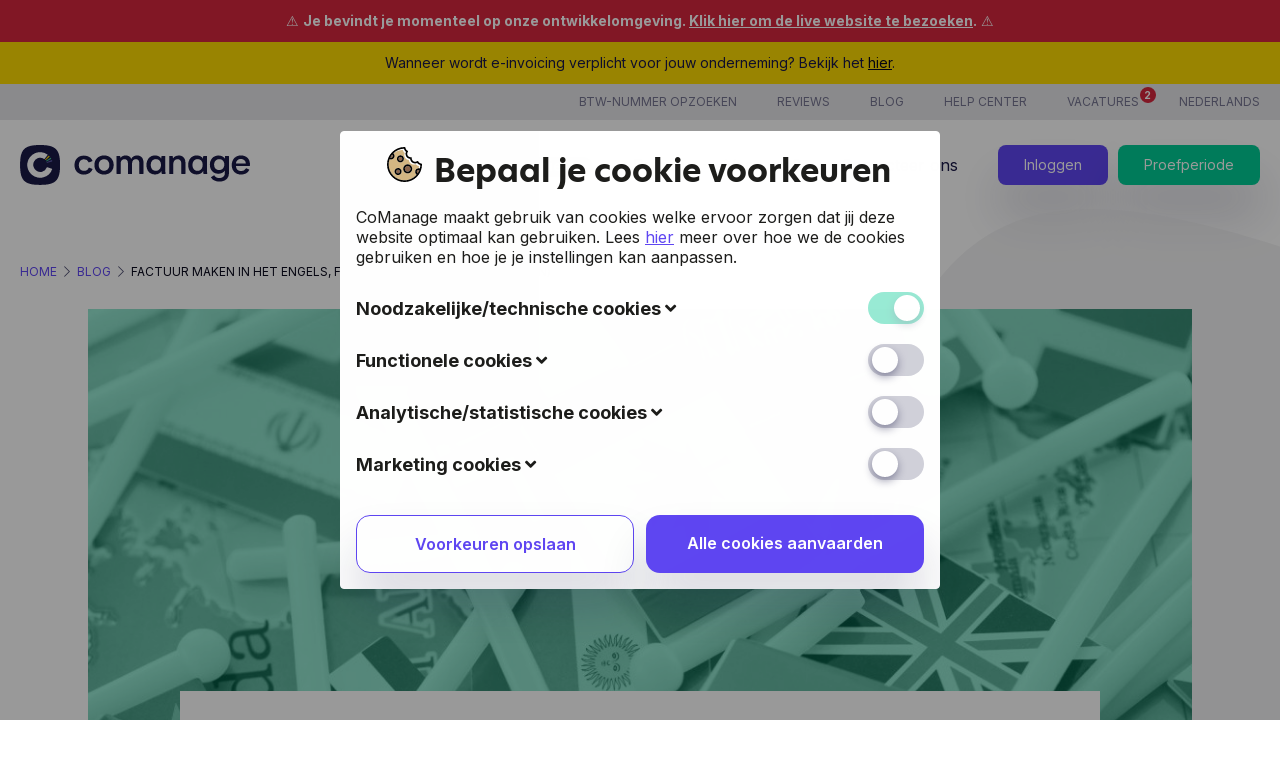

--- FILE ---
content_type: text/html; charset=UTF-8
request_url: https://www.comanage.dev/nl/blog/factuur-maken-in-andere-talen
body_size: 13706
content:
<!doctype html>
<html lang="nl-be">

<head>
    <meta charset="utf-8">
    <meta name="robots" content="noindex,nofollow">

<meta name="viewport" content="width=device-width, initial-scale=1, shrink-to-fit=no">

<meta name="csrf-token" content="Rbgw5mFSaiJjYrmllX5GOJV7TJd3J7g8aU1HgrZF">

<title>Factuur Maken in het Engels, Frans, Duits (+ Andere Talen)</title>

<meta name="description" content="In CoManage staan de vertalingen klaar voor facturen in het Engels, Frans, Duits en Spaans. Deze kan je snel aanpassen naar wens.">


<meta name="google-site-verification" content="" />

<meta name="web_author" content="CRE8 Websolutions">

<meta name="revisit-after" content="7 days">
<meta name="copyright" content="text">
<meta http-equiv="language" content="nl">


<link href="/css/site.css?id=1e2195497821d79dfa39" rel="stylesheet">

    <link rel="alternate" href="https://www.comanage.me/en/blog/sending-invoices-in-134-languages" hreflang="en">
    <link rel="alternate" href="https://www.comanage.me/fr/blog/facture-en-autres-langues" hreflang="fr">
    <link rel="alternate" href="https://www.comanage.be/nl/blog/factuur-maken-in-andere-talen" hreflang="nl-be">
    <link rel="alternate" href="https://www.comanage.nl/nl/blog/factuur-maken-in-andere-talen" hreflang="nl-nl">

<link rel="canonical" href="https://www.comanage.be/nl/blog/factuur-maken-in-andere-talen">

<link rel="apple-touch-icon" sizes="180x180" href="/img/favicons/apple-touch-icon.png">
<link rel="icon" type="image/png" sizes="32x32" href="/img/favicons/favicon-32x32.png">
<link rel="icon" type="image/png" sizes="16x16" href="/img/favicons/favicon-16x16.png">
<link rel="manifest" href="/img/favicons/site.webmanifest">
<link rel="mask-icon" href="/img/favicons/safari-pinned-tab.svg" color="#5bbad5">
<link rel="shortcut icon" href="/img/favicons/favicon.ico">
<meta name="msapplication-TileColor" content="#603cba">
<meta name="msapplication-config" content="/img/favicons/browserconfig.xml">
<meta name="theme-color" content="#ffffff">




<script>
    (function(d) {
        var config = {
                kitId: 'ijy1qql',
                scriptTimeout: 3000,
                async: true
            },
            h = d.documentElement,
            t = setTimeout(function() {
                h.className = h.className.replace(/\bwf-loading\b/g, "") + " wf-inactive";
            }, config.scriptTimeout),
            tk = d.createElement("script"),
            f = false,
            s = d.getElementsByTagName("script")[0],
            a;
        h.className += " wf-loading";
        tk.src = 'https://use.typekit.net/' + config.kitId + '.js';
        tk.async = true;
        tk.onload = tk.onreadystatechange = function() {
            a = this.readyState;
            if (f || a && a != "complete" && a != "loaded") return;
            f = true;
            clearTimeout(t);
            try {
                Typekit.load(config)
            } catch (e) {}
        };
        s.parentNode.insertBefore(tk, s)
    })(document);
</script>


<meta name="apple-itunes-app" content="app-id=1629409243">


</head>

<body class="-layout-default">
    
    <div id="site"
        class="layout  ">
            <site-loading-overlay inline-template>
<transition name="fade" mode="in-out">
    <span v-show="siteLoading" class="loader">
        <span class="loader__icon"></span>
    </span>
</transition>
</site-loading-overlay>
            <div class="headsUp -dev-env">
        <div class="grid">
            <div class="headsUp__inner">
                ⚠️ <strong>Je bevindt je momenteel op onze ontwikkelomgeving. <a href="https://www.comanage.me/nl" target="_blank">Klik hier om de live website te bezoeken</a>.</strong> ⚠️
            </div>
        </div>
    </div>


            <div class="headsUp -notification">
            <div class="grid">
                <div class="headsUp__inner">
                    Wanneer wordt e-invoicing verplicht voor jouw onderneming? Bekijk het <a target="_blank" href="https://www.comanage.me/nl/blog/e-invoicing-belgie-vlaanderen">hier</a>.                </div>
            </div>
        </div>
    
<site-header inline-template>
    <header>
    <div class="header -nl">
                    <div class="header__top">
            <div class="grid">
                <nav class="header__nav -secondary">
                    <ul>
                                                                                                            <li class="-item-0">
                                                                <a href="https://www.comanage.dev/nl/btw-nummer-opzoeken"
                                    class=""
                                                                        >
                                    <span>Btw-nummer opzoeken</span>
                                </a>
                            </li>
                                                                                    <li class="-item-1">
                                                                <a href="https://maps.app.goo.gl/g88VYz1PkCHYbsdMA"
                                    class=""
                                                                        target="_blank"
                                                                        >
                                    <span>Reviews</span>
                                </a>
                            </li>
                                                                                    <li class="-item-2">
                                                                <a href="https://www.comanage.dev/nl/blog"
                                    class=""
                                                                        target="_blank"
                                                                        >
                                    <span>Blog</span>
                                </a>
                            </li>
                                                                                    <li class="-item-3">
                                                                <a href="https://help.comanage.me/nl"
                                    class=""
                                                                        target="_blank"
                                                                        >
                                    <span>Help center</span>
                                </a>
                            </li>
                                                    
                        
                            
                            <li class="-item-about">
                                <vacancies-notification inline-template>
                                    <a class="-has-dot" href=" https://www.comanage.dev/nl/over-comanage#jobs "
                                        @click="scrollTo('jobs')">Vacatures                                        <span class="dot" v-bind:class="{ '-visible': isVisible }"><span>2</span></span>
                                    </a>
                                </vacancies-notification>
                            </li>
                        
                        <li class="-item-language">
                                                        <a href="javascript:"
                                @click="localeMenuVisible = !localeMenuVisible">
                                    <span>
                                         Nederlands                                                                                                                                                             </span>
                                </a>
                            <ul class="header__localeMenu" v-bind:class="{ '-visible': localeMenuVisible }">
                                <li>
                                    <a href="https://www.comanage.dev/nl/blog/factuur-maken-in-andere-talen">Nederlands</a>
                                </li>
                                <li>
                                    <a href="https://www.comanage.dev/en/blog/sending-invoices-in-134-languages">English</a>
                                </li>
                                <li>
                                    <a href="/de">Deutsch</a>
                                </li>
                                <li>
                                    <a href="https://www.comanage.dev/fr/blog/facture-en-autres-langues">Français</a>
                                </li>
                            </ul>
                        </li>



                    </ul>
                </nav>
            </div>
        </div>
                <div class="header__bottom">
            <div class="grid">

                <!-- Logo -->
                <a href="https://www.comanage.dev/nl" class="logo ">
            <img :src="headerLogoDesktop" alt="CoManage"
                class="logo__img -desktop -resize" width="230px" height="40px">
        <img :src="headerLogoMobile" alt="CoManage"
                class="logo__img -mobile -resize" width="48px" height="48px">
    </a>                <!-- /.Logo -->

                                    <nav class="header__nav -primary">
                    <ul>
                                                
                            
                            
                                
                                <li class="-desktop -relative">
                                    <a href="https://www.comanage.dev/nl/functionaliteiten"
                                        class="
                                    
                                    -functionalities -nl">
                                        <span>
                                            Functionaliteiten
                                        </span>

                                        <span class="header__status-indicator -primary">
                                            <span>nieuw</span>
                                        </span>
                                    </a>
                                    <div class="header__sub-menu">
                                                                                                                        <ul>
                                                                                                                                            <li>
                                                    <a href="https://www.comanage.dev/nl/functionaliteiten/peppol" class="-flex -align-items-center ">
                                                    <span class="flex">
                                                        Peppol
                                                                                                                    <span class="header__status-indicator -sub">
                                                                <span>nieuw</span>
                                                            </span>
                                                                                                            </span>
                                                    </a>
                                                </li>
                                                                                                                                                                                                                                            <li>
                                                    <a href="https://www.comanage.dev/nl/functionaliteiten/facturatie" class="-flex -align-items-center ">
                                                    <span class="flex">
                                                        Facturatie
                                                                                                            </span>
                                                    </a>
                                                </li>
                                                                                                                                                                                                                                            <li>
                                                    <a href="https://www.comanage.dev/nl/functionaliteiten/klantenbeheer" class="-flex -align-items-center ">
                                                    <span class="flex">
                                                        Klantenbeheer
                                                                                                            </span>
                                                    </a>
                                                </li>
                                                                                                                                                                                                                                            <li>
                                                    <a href="https://www.comanage.dev/nl/functionaliteiten/offertes" class="-flex -align-items-center ">
                                                    <span class="flex">
                                                        Offertes
                                                                                                            </span>
                                                    </a>
                                                </li>
                                                                                                                                                                                                                                            <li>
                                                    <a href="https://www.comanage.dev/nl/functionaliteiten/projectbeheer" class="-flex -align-items-center ">
                                                    <span class="flex">
                                                        Projectbeheer
                                                                                                                    <span class="header__status-indicator -sub">
                                                                <span>nieuw</span>
                                                            </span>
                                                                                                            </span>
                                                    </a>
                                                </li>
                                                                                                                                                                                                                                            <li>
                                                    <a href="https://www.comanage.dev/nl/functionaliteiten/analyse" class="-flex -align-items-center ">
                                                    <span class="flex">
                                                        Analyse
                                                                                                            </span>
                                                    </a>
                                                </li>
                                                                                                                                                </ul>
                                                <ul>
                                                                                                                                                                                            <li>
                                                    <a href="https://www.comanage.dev/nl/functionaliteiten/7-7-support" class="-flex -align-items-center ">
                                                    <span class="flex">
                                                        7/7 support
                                                                                                            </span>
                                                    </a>
                                                </li>
                                                                                                                                                                                                                                            <li>
                                                    <a href="https://www.comanage.dev/nl/functionaliteiten/kosten" class="-flex -align-items-center ">
                                                    <span class="flex">
                                                        Kosten
                                                                                                            </span>
                                                    </a>
                                                </li>
                                                                                                                                                                                                                                            <li>
                                                    <a href="https://www.comanage.dev/nl/functionaliteiten/uurregistratie" class="-flex -align-items-center ">
                                                    <span class="flex">
                                                        Uurregistratie
                                                                                                                    <span class="header__status-indicator -sub">
                                                                <span>nieuw</span>
                                                            </span>
                                                                                                            </span>
                                                    </a>
                                                </li>
                                                                                                                                                                                                                                            <li>
                                                    <a href="https://www.comanage.dev/nl/functionaliteiten/producten-diensten" class="-flex -align-items-center ">
                                                    <span class="flex">
                                                        Producten &amp; Diensten
                                                                                                            </span>
                                                    </a>
                                                </li>
                                                                                                                                                                                                                                            <li>
                                                    <a href="https://www.comanage.dev/nl/functionaliteiten/ai" class="-flex -align-items-center ">
                                                    <span class="flex">
                                                        CoManage AI
                                                                                                                    <span class="header__status-indicator -sub">
                                                                <span>nieuw</span>
                                                            </span>
                                                                                                            </span>
                                                    </a>
                                                </li>
                                                                                                                                                                                    </ul>
                                                                            </div>
                                </li>

                                
                                <mobile-sub-nav
                                inline-template
                                :open="activeSubNav === 1"
                                >
                                <li class="-mobile">
                                    <a href="javascript:;"
                                    class=""
                                    @click="$parent.setActiveSubNav(1)"
                                    >
                                            
                                            <span>Functionaliteiten</span>
                                        <i
                                            class="fal fa-chevron-down fa-xs" v-if="!open"></i><i
                                            class="fal fa-chevron-up fa-xs" v-else></i>
                                    </a>
                                    <ul v-if="open" class="header__nav-mobile-sub -flex">
                                        <li>
                                            <a
                                                                                        href="/nl/functionaliteiten"
                                                                                        class=""
                                            ><span>Alle</span></a>
                                        </li>
                                                                                                                                                                                        <li>
                                                        <a href="https://www.comanage.dev/nl/functionaliteiten/peppol" class="-flex -align-items-center ">
                                                        <span>Peppol</span>
                                                                                                                                                                            <span class="header__status-indicator">
                                                                <span>nieuw</span>
                                                            </span>
                                                                                                                </a>
                                                    </li>
                                                                                                                                                                                                <li>
                                                        <a href="https://www.comanage.dev/nl/functionaliteiten/facturatie" class="-flex -align-items-center ">
                                                        <span>Facturatie</span>
                                                                                                                                                                        </a>
                                                    </li>
                                                                                                                                                                                                <li>
                                                        <a href="https://www.comanage.dev/nl/functionaliteiten/klantenbeheer" class="-flex -align-items-center ">
                                                        <span>Klantenbeheer</span>
                                                                                                                                                                        </a>
                                                    </li>
                                                                                                                                                                                                <li>
                                                        <a href="https://www.comanage.dev/nl/functionaliteiten/offertes" class="-flex -align-items-center ">
                                                        <span>Offertes</span>
                                                                                                                                                                        </a>
                                                    </li>
                                                                                                                                                                                                <li>
                                                        <a href="https://www.comanage.dev/nl/functionaliteiten/projectbeheer" class="-flex -align-items-center ">
                                                        <span>Projectbeheer</span>
                                                                                                                                                                            <span class="header__status-indicator">
                                                                <span>nieuw</span>
                                                            </span>
                                                                                                                </a>
                                                    </li>
                                                                                                                                                                                                <li>
                                                        <a href="https://www.comanage.dev/nl/functionaliteiten/analyse" class="-flex -align-items-center ">
                                                        <span>Analyse</span>
                                                                                                                                                                        </a>
                                                    </li>
                                                                                                                                                                                                <li>
                                                        <a href="https://www.comanage.dev/nl/functionaliteiten/7-7-support" class="-flex -align-items-center ">
                                                        <span>7/7 support</span>
                                                                                                                                                                        </a>
                                                    </li>
                                                                                                                                                                                                <li>
                                                        <a href="https://www.comanage.dev/nl/functionaliteiten/kosten" class="-flex -align-items-center ">
                                                        <span>Kosten</span>
                                                                                                                                                                        </a>
                                                    </li>
                                                                                                                                                                                                <li>
                                                        <a href="https://www.comanage.dev/nl/functionaliteiten/uurregistratie" class="-flex -align-items-center ">
                                                        <span>Uurregistratie</span>
                                                                                                                                                                            <span class="header__status-indicator">
                                                                <span>nieuw</span>
                                                            </span>
                                                                                                                </a>
                                                    </li>
                                                                                                                                                                                                <li>
                                                        <a href="https://www.comanage.dev/nl/functionaliteiten/producten-diensten" class="-flex -align-items-center ">
                                                        <span>Producten &amp; Diensten</span>
                                                                                                                                                                        </a>
                                                    </li>
                                                                                                                                                                                                <li>
                                                        <a href="https://www.comanage.dev/nl/functionaliteiten/ai" class="-flex -align-items-center ">
                                                        <span>CoManage AI</span>
                                                                                                                                                                            <span class="header__status-indicator">
                                                                <span>nieuw</span>
                                                            </span>
                                                                                                                </a>
                                                    </li>
                                                                                                                                                                        </ul>
                                </li>
                                </mobile-sub-nav>

                            
                                                    
                            
                            
                                
                                
                                    
                                                                        <li>

                                        <a href="https://www.comanage.dev/nl/prijzen"
                                            class="
                                        
                                        ">
                                            <span>
                                            Prijzen
                                            </span>
                                        </a>
                                    </li>
                                
                                                    
                            
                            
                                
                                
                                    
                                                                        <li>

                                        <a href="https://www.comanage.dev/nl/voor-wie"
                                            class="
                                        
                                        ">
                                            <span>
                                            Voor wie?
                                            </span>
                                        </a>
                                    </li>
                                
                                                    
                            
                            
                                
                                
                                    
                                                                        <li>

                                        <a href="https://www.comanage.dev/nl/contact"
                                            class="
                                        
                                        ">
                                            <span>
                                            Contacteer ons
                                            </span>
                                        </a>
                                    </li>
                                
                                                                            
                        
                        <li class="-login">
                            <a class="button -primary -small" href="/nl/login">
                                <span>Inloggen</span>
                            </a>
                        </li>


                        
                        <li class="-register">
                            <a class="button -anom -small" href="/nl/registreren">
                                <span>Proefperiode</span>
                            </a>
                        </li>


                                                                                                                        
                                                                                                                                                                                                        
                                                                                                                                                                                                        
                                                                                                                <li class="-mobile">
                                            <a href="https://www.comanage.dev/nl/blog"
                                                class="">
                                                <span>Blog</span>
                                            </a>
                                        </li>
                                                                                                                                                                    
                                                            
                            <mobile-sub-nav
                            inline-template
                            :open="activeSubNav === 2"
                            >
                            <li class="-mobile -lang-select">
                                <a href="javascript:;"
                                    @click="$parent.setActiveSubNav(2)">
                                                                                Nederlands
                                                                                <i class="fal fa-chevron-down fa-xs" v-if="!open"></i><i class="fal fa-chevron-up fa-xs" v-else></i>
                                    </a>
                                <ul v-if="open">
                                    <li><a href="https://www.comanage.dev/nl/blog/factuur-maken-in-andere-talen"  class="-active" ><span>Nederlands</span></a></li>
                                    <li><a href="https://www.comanage.dev/en/blog/sending-invoices-in-134-languages" ><span>English</span></a></li>
                                    <li><a href="/de" ><span>Deutsch</span></a></li>
                                    <li><a href="https://www.comanage.dev/fr/blog/facture-en-autres-langues" ><span>Français</span></a></li>
                                </ul>
                            </li>
                            </mobile-sub-nav>
                                            </ul>

                    <div class="header__buttonWrap">
                        <a href="https://app.comanage.dev"
                            class="button -primary -small">Inloggen </a>

                        <a class="button -secondary -small" href="/nl/registreren">
                            <span>Proefperiode</span>
                        </a>
                    </div>

                    <hamburger inline-template>
                        <button class="hamburger hamburger--squeeze -custom" type="button"
                            :class="{ 'is-active': navActive }" @click.prevent="toggleMobileMenu()">
                            <span class="hamburger-box">
                                <span class="hamburger-inner"></span>
                            </span>
                        </button>
                    </hamburger>

                </nav>
                            </div>
        </div>
    </div>

</header>
</site-header>
    
    <main class="wrapper ">
            <div class="grid -pt50 -pt-m-25 -z-index-2 -pb25 -z-index-2 -overflow-hidden">
    <nav aria-label="Breadcrumbs" class="breadcrumbs">
        <ol class="breadcrumbs__list">
            <li class="breadcrumbs__item">
                <a href="https://www.comanage.dev/nl" class="link">Home</a>
                <div class="breadcrumbs__icon">
                    <i class="fal fa-chevron-right"></i>
                </div>
            </li>
                        <li class="breadcrumbs__item">
                <a href="https://www.comanage.dev/nl/blog" class="link">Blog</a>
                <div class="breadcrumbs__icon">
                    <i class="fal fa-chevron-right"></i>
                </div>
            </li>
                                    <li class="breadcrumbs__item">
                Factuur maken in het Engels, Frans, Duits (+ 131 andere talen)
            </li>
                    </ol>
    </nav>
</div>



<div class="text-page -pb75 -blog">
            <div class="grid -m -has-parallax-bkg">
            <img src="https://comanage.dev/storage/920/conversions/Header-multilangual-blog_detail_header.jpg" alt="blog post header" class="-z-index-1 -resize" width="1104" height="502">

            <div class="parallax-bkg -blog-detail" v-rellax data-rellax-speed="2">&nbsp;</div>
        </div>
        <div class="grid -s -z-index-2">

        <div class="text-page-title">
                            <h1>Factuur maken in het Engels, Frans, Duits (+ 131 andere talen)</h1>
                        <ul class="tags">

                                    <li><a href="https://www.comanage.dev/nl/blog/cat/ondernemerscafe">Ondernemerscafé</a></li>
                                    <li><a href="https://www.comanage.dev/nl/blog/cat/ondernemerscafe/facturatie">Facturatie</a></li>
                            </ul>
        </div>

                    <div class="text-page-intro">
                <p>Een factuur opstellen in het Frans, Engels, Duits of Spaans is kinderspel in CoManage. Met de vooraf ingestelde vertalingen bespaar je een hoop tijd. Wil je deze aanpassen of zelfs een factuur in een andere taal opmaken? Ook dat kan... </p>
            </div>
            </div>

    <div class="grid -s">
                    <div class="text-page__content">
                <h2>Inhoudstafel</h2><ul><li><p><a rel="noindex nofollow" href="#1">Het voordeel van een factuur opmaken in een vreemde taal</a></p></li><li><p><a rel="noindex nofollow" href="#2">Mag je een factuur in een andere taal opstellen?</a></p></li><li><p><a rel="noindex nofollow" href="#3">Welke onderdelen van een factuur moet je eigenlijk vertalen?</a></p></li><li><p><a rel="noindex nofollow" href="#4">Hoe maakt je snel een factuur in elke taal?</a></p></li><li><p><a rel="noindex nofollow" href="#5">Andere veelgestelde vragen over facturatie in andere talen</a></p></li></ul><h2 id="1">Het voordeel van een factuur opmaken in een vreemde taal</h2><p>Als je een factuur stuurt naar een klant in het buitenland, kan je deze theoretisch gezien best opmaken in de taal van je klant.</p><p><strong>Klantvriendelijkheid</strong>, je weet wel…</p><p>Uiteindelijk wil je geld innen en het kan absoluut geen kwaad om zo duidelijk mogelijk te zijn waarover je factuur gaat.</p><p>Helaas is het Nederlands geen populaire internationale taal.</p><p>Zelfs in België zijn er 3 officiële talen. Heb je een klant in Wallonië? Dan is de kans groot dat je klant jouw factuur sneller zal betalen als deze in het Frans is opgesteld.</p><p>Waarom?</p><ul><li><p>Je zal minder vragen krijgen over wat er precies bedoeld wordt met de omschrijving van je product.</p></li><li><p>Een factuur verwerken voor de boekhouding gaat sneller als meteen duidelijk is welke info waar op je factuur staat.</p></li></ul><p>Hetzelfde geldt voor al je klanten buiten het Nederlandstalige gebied.</p><p>Je kent het spreekwoord wel: “Beter een goede buur dan een verre vriend.”</p><p>Maar wat als die verre vriend een klant uit, zeg maar, Polen is? Zal je dan een factuur in het Pools opstellen?</p><h2 id="2">Mag je een factuur in een andere taal opstellen?</h2><p>Het beste wat je kan doen voor je zomaar facturen in een andere taal opstelt, is je boekhouder raadplegen. Naast klantvriendelijkheid is er namelijk nog een belangrijke factor: de wetgeving.</p><p>Bovendien is er een onderscheid tussen<strong> ondernemen met het buitenland en ondernemer zijn in het buitenland</strong>.</p><h3>Facturen bestemd voor het buitenland</h3><p>Ook al is je bedrijf gevestigd in België of Nederland, de wetgeving binnen de EU is voor elke lidstaat anders. Zoals je weet verandert deze om de haverklap.</p><p>Facturen in een gebruikelijke taal (Engels, Frans, Duits) zullen waarschijnlijk wettelijk gezien geen problemen opleveren, maar dat kan voor andere talen wel het geval zijn.</p><p>Uiteindelijk moeten je facturen bij de btw-administratie belanden. Ambtenaren zitten zeker niet te popelen om jouw factuur in, bijvoorbeeld het Japans, te ontrafelen.</p><h3>Factureren als ondernemer in het buitenland</h3><p>In welke taal moet je als Belg, of Nederlander facturen opstellen als je onderneming in het buitenland gevestigd is?</p><p>Helaas kunnen we geen eenduidig antwoord geven op deze vraag. De wereld is groot en Nederlandstalige ondernemers bevinden zich in de vier windstreken.</p><ul><li><p>Misschien baat je een B&amp;B uit in Spanje, of Frankrijk?</p></li><li><p>Misschien heb je een vestiging geopend van je moederbedrijf in een voormalig oostblokland?</p></li><li><p>Of misschien run je zelfs een IT-bedrijf vanuit Indonesië?</p></li></ul><p>In alle gevallen geldt dat je best de lokale autoriteiten raadpleegt over jouw <strong>wettelijke verplichten en beperkingen voor facturatie in een vreemde taal</strong>.</p><p>Als ondernemer in het buitenland betekent vreemde taal overigens iets anders dan het Nederlands.</p><p>Als je in Portugal woont en daar een bedrijf runt, is het Nederlands exotisch voor de Portugese administratie.</p><p>Zorg ervoor dat je de wetten naleeft van het land waarin je onderneemt. Zo vermijd je heibel en boetes.</p><h2 id="3">Welke onderdelen van een factuur moet je eigenlijk vertalen?</h2><p>Een factuur bestaat uit verschillende onderdelen. Sommige zijn altijd dezelfde, andere variëren per factuur die je maakt.</p><p>In het algemeen geldt dat je zorgvuldig tewerk moet gaan met vertalingen op je factuur.</p><blockquote><p>Fouten in vertaalde facturen kunnen je veel geld kosten</p></blockquote><h3>Verplichte vermeldingen</h3><p>Op een factuur moet je een beperkt aantal elementen verplicht vermelden. Bijvoorbeeld het woord "factuur", de "vervaldatum" enz.</p><p>Echt ingewikkeld en veel werk is het niet om dat te vertalen:</p><ul><li><p>Datum = Date (Engels ) = Datum (Duits)</p></li><li><p>Factuur = Invoice (Engels) = Faktur (Duits)</p></li></ul><p>In CoManage staan de vertalingen van de standaardelement overigens klaar voor 5 talen. Welke? Dat ontdek je verderop.</p><h3>Producten en diensten</h3><p>Vertalingen van <a href="https://www.comanage.be/nl/functionaliteiten/producten-diensten">omschrijvingen van je producten of diensten</a> is een hardere noot om te kraken.</p><p>Deze moet je correct vertalen op je factuur omdat sommige landen voor bepaalde <strong>diensten of goederen</strong> extra of geen belasting heffen. Als je dit verkeerd vertaald heb in je factuur, kan dat jou en je klant in de problemen brengen.</p><p>Je kan eventueel jouw<a href="https://www.comanage.be/nl/functionaliteiten/offertes"> offerte</a> gebruiken als test voor je definitieve vertaling op je factuur.</p><ul><li><p>Bezorg je offerte in de taal van je klant. Veel organisaties en zelfs consumenten zullen dit sowieso eisen voordat ze jouw aanbod toezeggen. Als iets niet duidelijk of fout is, zullen ze je dat (hopelijk) laten weten.</p></li><li><p>Heeft je klant geen aanmerkingen? Dan kan je later jouw offerte met één klik omzetten in een factuur. De vertaling is dan al gebeurd en dat is natuurlijk handig:</p></li></ul><p><img src="https://comanage.dev/storage/963/Gif-maak-een-factuur-van-een-goedgekeurde-offerte.gif" alt="Gif-maak-een-factuur-van-een-goedgekeurde-offerte.gif"/></p><h3>Algemene voorwaarden</h3><p>Je<strong> Algemene Voorwaarden</strong> bieden je een wettelijke bescherming. Maar zoals je weet zijn kleine lettertjes belangrijk in rechtszaken.</p><p>Als je diensten of producten levert waaraan een aardig prijskaartje aan verbonden is, dan kan je de vertaling van je voorwaarden best door professionele vertalers laten verzorgen.</p><p>Ook dat is maar een eenmalige kost en moeite. Maar wel eentje die loont.</p><h2 id="4">Hoe maak je snel een factuur in elke taal?</h2><p>Hoeveel tijd er nodig is om een factuur in een andere taal op te stellen, hangt vooral af van de facturatie software die je gebruikt.</p><p>In <a href="https://www.comanage.be/nl">CoManage</a>, bijvoorbeeld, kan je gemakkelijk switchen tussen de 5 meest gebruikelijke talen voor onze meer dan 1500 <a href="https://www.comanage.be/nl/reviews">tevreden gebruikers</a>.</p><ul><li><p>Nederlands</p></li><li><p>Engels</p></li><li><p>Frans</p></li><li><p>Duits</p></li><li><p>Spaans</p></li></ul><p><img src="https://comanage.dev/storage/964/Taal-van-de-factuur.jpg" alt="Taal-van-de-factuur.jpg"/></p><p>Naast deze talen kan je ook <strong>facturen opstellen in 129 andere talen</strong>. Alfabetisch gaat de lijst van Abchazisch tot Zoeloe.</p><p>Voor deze talen zijn er op dit ogenblik geen vertalingen van de standaardelementen op voorhand beschikbaar. Het is echter een kleine moeite om deze toe te voegen bij de instellingen voor je facturen.</p><p>Zet gewoon de vertaling in het veld naast het origineel en je bent klaar.</p><p><img src="https://comanage.dev/storage/966/Vertalingen-invoeren.jpg" alt="Vertalingen-invoeren.jpg"/></p><p>We willen hierbij 2 zaken opmerken:</p><ol><li><p><strong>Dit hoef je maar 1 maal te doen</strong>. Daarna kan je deze vertalingen gewoon inladen, zoals dat voor bijvoorbeeld Engelse facturen al het geval is.</p></li><li><p>Je kan ook vertalingen invoeren die <strong>andere lettertekens </strong>gebruiken, zoals het Arabisch, Cyrillisch schrift, Hebreeuws enz.</p></li></ol><p><img src="https://comanage.dev/storage/965/Vertalingen-invoeren-in-andere-talen.jpg" alt="Vertalingen-invoeren-in-andere-talen.jpg"/></p><p>Zodra je de vertaling opslaat, kan je facturen opmaken in de taal van je keuze.</p><h2 id="5">Andere veelgestelde vragen over facturatie in andere talen</h2><h3>Kan je in een facturatieprogramma een originele en een vertaalde factuur maken?</h3><p>Als je een facturatieprogramma gebruikt, moet je rekening houden met het factuurnummer. Op elke factuur is deze verschillend: de nummering loopt op.</p><p>Dit kan er bijvoorbeeld als volgt uitzien:</p><ul><li><p>Jaar + datum + factuurnummer (bijv.: 2022-12-12-00000678)</p></li><li><p>Of voorvoegsel + factuurnummer (bijv.: Fact-000678)</p></li></ul><p>Als je een factuur opstelt in bijvoorbeeld het Nederlands en deze daarna voor je klant in het Duits wil maken, moet het <strong>factuurnummer hetzelfde blijven</strong>.</p><p>Is dat niet het geval, dan heb je boekhoudkundig gezien twee aparte facturen opgesteld. Dat heeft gevolgen voor je omzet en je belastingen.</p><ul><li><p>2022-12-12-0000067<strong>8</strong>: je Nederlandse factuur</p></li><li><p>2022-12-12-0000067<strong>9</strong>: je Duitse factuur voor dezelfde diensten en klant</p></li></ul><p>Dit wil je te allen tijden vermijden.</p><p>Heb je toch een factuur in jouw taal en die van je klant nodig? Dan kan je bijvoorbeeld je originele factuur in een Word document vertalen.</p><p>Vermeld hier duidelijk dat het gaat over een VERTALING van de originele factuur.</p><p>Bezorg best je klant ook het origineel om misverstanden en discussies te vermijden.</p><h3>Kan je vertalingen van facturen wijzigen?</h3><p>Met degelijke facturatie software kan je op elk ogenblik een factuur wijzigen. Dat geldt ook voor facturen die je in een vreemde taal opstelt.</p><p>Het is wel belangrijk om weten dat zodra je een <strong>factuur indient bij de btw-administratie</strong>, dat een officieel boekhoudkundig document is.</p><p>Daarom is het belangrijk dat je eerst nagaat of je jouw factuur zomaar in een andere taal aan je klant kan bezorgen. Een <a href="https://www.comanage.be/nl/blog/creditnota">creditnota</a> opstellen om je fout recht te zetten, zal je in dit geval helaas niet helpen.</p><p>Hou er ook rekening mee dat <strong>landen informatie uitwisselen in de strijd tegen fraude en corruptie</strong>. Mocht plots blijken dat jouw factuurnummering niet overeenkomt met de factuur die je jouw klant hebt bezorgd, kan dit beide partijen in de problemen brengen.</p><h3>Welk factuurprogramma ondersteunt schriften van rechts naar links?</h3><p>Naast een ander schrift, zoals ons alfabet, gebruiken sommige talen ook een andere schrijfrichting. Buiten CoManage zijn er weinig facturatieprogramma’s van Belgische bodem waarin je schriften van rechts naar links kan gebruiken.</p><p>Op dit ogenblik kan je met ons programma facturen opstellen in het Arabisch, Perzisch, Hebreeuws, Koerdisch en Urdu.</p><h3>In welk factuurprogramma kan je het niet-Latijnse alfabet gebruiken?</h3><p>Facturen opstellen in talen die geen Latijns alfabet gebruiken kan uitdagend zijn.</p><p>In CoManage is dit echter geen enkel probleem. Ons programma is gebruiksklaar voor de meeste talen die geen gebruik maken van het Latijnse alfabet. Hieronder behoren bijvoorbeeld het Japans, Chinees, Bulgaars, Grieks enz…</p><h3>Moet je naast een vreemde taal ook andere valuta in je factuur gebruiken?</h3><p>Het is sterk aangeraden om hierover raad te vragen aan je boekhouder. Zeker wanneer je facturen wil opstellen in niet courante valuta, zoals de Amerikaanse dollar, zijn de zaken riskant en ingewikkeld.</p><p>Anderzijds is dit technisch wel mogelijk (en eenvoudig) in CoManage.</p><p>Run je een onderneming in het buitenland en zijn je klanten ook daar gevestigd? Dan is ons facturatieprogramma een van de beste keuzes die je als Belg of Nederlander kan maken.</p><ul><li><p>Je stelt facturen op in de taal van het land waar je woont.</p></li><li><p>Je gebruikt de valuta van het land waarin je onderneemt.</p></li><li><p>Je bent er zeker van dat mocht je vragen hebben, ons team jou gewoon in het Nederlands kan verder helpen.</p></li></ul>
            </div>
        
        <div class="button-wrap -block">
            <div>

                
                <a href="/nl/registreren" class="button -primary -large -has-sub -block">Probeer CoManage gratis uit</a>
                <div class="button-sub">14 dagen zonder aankoopverplichting 👍</div>
            </div>
        </div>
    </div>

</div>

    <div class="news-related">

    <div class="grid -s">
        <h2> Lees meer op onze blog </h2>
    </div>

            <div class="grid -s">
            <div class="grid__col-wrap blog-grid -justify-content-space-between -has-vector">
                                    <div class="card -article-item grid__col -pb20">
                        <div class="card__inner fade-wrapper" id="resource-94">
                                                        <div class="imgWrap">
                                <a href="https://www.comanage.dev/nl/blog/gratis-van-start-met-peppol" class="img-wrap -rounded -mb30">
                                    <img src="https://comanage.dev/storage/1485/comanage_pricing_peppol_free.png" alt="">
                                </a>
                            </div>
                                                        <h2 class="heading-4"><a href="https://www.comanage.dev/nl/blog/gratis-van-start-met-peppol">Gratis van start met Peppol</a></h2>
                            <ul class="tags">
                                                                <li><a href="https://www.comanage.dev/nl/blog/cat/nieuws-en-updates">Nieuws &amp; Updates</a></li>
                                                                <li><a href="https://www.comanage.dev/nl/blog/cat/ondernemerscafe/facturatie">Facturatie</a></li>
                                                            </ul>
                            <div class="with-fade"><p>Vanaf 1 januari 2026 zal Peppol verplicht worden voor alle btw-plichtige Belgische bedrijven. Wacht niet tot 2026 en start nu al met het gebruiken van facturatiesoftware die Peppol ondersteunt. En dat helemaal gratis!</p><p></p></div>
                            <a href="https://www.comanage.dev/nl/blog/gratis-van-start-met-peppol" class="read-more">Lees meer</a>
                        </div><!-- /.card__inner -->
                    </div><!-- /.card -->
                                    <div class="card -article-item grid__col -pb20">
                        <div class="card__inner fade-wrapper" id="resource-61">
                                                        <div class="imgWrap">
                                <a href="https://www.comanage.dev/nl/blog/peppol-verplicht-belgie" class="img-wrap -rounded -mb30">
                                    <img src="https://comanage.dev/storage/597/Header-e-invoicing-comanage.jpg" alt="">
                                </a>
                            </div>
                                                        <h2 class="heading-4"><a href="https://www.comanage.dev/nl/blog/peppol-verplicht-belgie">Peppol verplicht in België? - Bereid je voor op 2024</a></h2>
                            <ul class="tags">
                                                                <li><a href="https://www.comanage.dev/nl/blog/cat/ondernemerscafe">Ondernemerscafé</a></li>
                                                                <li><a href="https://www.comanage.dev/nl/blog/cat/ondernemerscafe/peppol-1">peppol</a></li>
                                                            </ul>
                            <div class="with-fade"><p>Vanaf 1 januari 2026 wordt Peppol verplicht voor álle btw-plichtige ondernemingen in België. Ontdek wat dit betekent voor jouw facturatieproces, waarom het voordelig is en hoe je vanaf vandaag al compliant kunt zijn.</p></div>
                            <a href="https://www.comanage.dev/nl/blog/peppol-verplicht-belgie" class="read-more">Lees meer</a>
                        </div><!-- /.card__inner -->
                    </div><!-- /.card -->
                            </div>
        </div>
    
</div>
<!-- -->
<div class="pre-footer -has-parallax-bkg">
    <div class="grid">
        <div class="pre-footer__inner">

            <div class="img-wrap">

                <div class="img-wrap__inner">
                    
                    <img src="/img/product_mobile_01_w_418_app_screenshot_t.webp" alt="CoManage smartphone" loading="lazy" width="370px" height="659px" class="iphone -resize">

                    

                                            <div class="btn-wrap">
                            <div>
                                <a href="https://apps.apple.com/be/app/comanage-facturatie-en-crm/id1629409243?l=nl" class="app-store-link" target="_blank">
                                    <img src="/img/download_on_the_app_store_badge_nl.svg" alt="App Store download">
                                </a>
                            </div>
                            <div>
                                <a href="https://play.google.com/store/apps/details?id=me.comanage.app" class="play-store-link cursor-none" target="_blank">
                                    <img src="/img/google_play_store_badge_nl.png" alt="Google Play Store download">
                                </a>
                            </div>
                        </div>
                    
                </div>
            </div>

            

            <div class="grid__col-wrap -z-0">
                <div class="grid__col grid__col--50 -left">
                    <div class="pre-footer__inner-content">&nbsp;</div> 
                </div>
                <div class="grid__col grid__col--50 -right">
                    <div>
                                                    <h2>Boek ook tijdwinst: start nu!</h2>
                                                                            

                                                            <p>Benieuwd hoe CoManage voor jouw bedrijf het verschil maakt? Test het gewoon tijdens een proefperiode van 14 dagen. Op jouw tempo. Zonder verplichting of creditcard. Maar wel met dezelfde fantastische service van ons team.</p><p>Ben je tevreden? Na de gratis proefperiode kan je CoManage blijven gebruiken <a rel="noopener noreferrer nofollow" href="https://www.comanage.be/nl/prijzen">vanaf € 14,5/maand</a>.</p>
                                                    
                                                                            
                            <a href="/nl/registreren" class="button -primary -large ">ja, ik wil een gratis proefperiode</a>
                                            </div>
                </div>
            </div>

        </div>
        <img src="/img/bkg_vector_primary_carribean_green.svg" class="vector" alt="Background vector in carribean green" loading="lazy" width="418" height="744" class="-resize">
    </div>
    <div class="pre-footer__backdrop"></div>

    </div><!-- -->



<back-to-top inline-template>
    <a href="javascript:;" class="back-to-top" @click="scrollToTop()"><span><i class="far fa-arrow-alt-up"></i></span></a>
</back-to-top>
    </main>

            <footer>
	<div class="footer">
		<div class="footer__top -z-index-1">
            <div class="footer__peppol -desktop">
                <div class="footer__peppol-logo">
                    <img src="/img/peppol_logo_small.png" alt="logo Peppol" loading="lazy" width="230" height="40px" class="-resize">
                </div>
                <div class="footer__peppol-subtext">Peppol-ready voor de Belgische markt</div>
            </div>
			<div class="grid">
				<a href="https://www.comanage.dev/nl" class="logo">
                    <img src="/img/logo_inverted.svg" alt="logo" loading="lazy" width="230" height="40px" class="-resize">
                </a>
				                	<nav class="footer__nav -primary">
                    <ul>
																		
																					<li>
																			<a href="https://www.comanage.dev/nl/functionaliteiten" class="">
											<span>Functionaliteiten</span>
										</a>
																	</li>
																												<li>
																			<a href="https://www.comanage.dev/nl/prijzen" class="">
											<span>Prijzen</span>
										</a>
																	</li>
																												<li>
																			<a href="https://www.comanage.dev/nl/over-comanage" class="">
											<span>Over CoManage</span>
										</a>
																	</li>
																												<li>
																			<a href="https://www.comanage.dev/nl/word-een-partner" class="">
											<span>Word een partner</span>
										</a>
																	</li>
																												<li>
																			<a href="https://www.comanage.dev/nl/blog" class="">
											<span>Blog</span>
										</a>
																	</li>
																												<li>
																			<a href="https://www.comanage.dev/nl/contact" class="">
											<span>Contacteer ons</span>
										</a>
																	</li>
																												<li>
																			<a href="https://docs.comanage.me" target="_blank">
											<span>API</span>
										</a>
																	</li>
																												<li>
																			<a class="button -primary -small" href="https://app.comanage.me">
											<span>Inloggen</span>
										</a>
																	</li>
																			                    </ul>
                </nav>
							</div>
		</div>

		<div class="footer__center -z-index-1">
			<div class="btn-wrap">
				<div>
					<a href="https://apps.apple.com/be/app/comanage-facturatie-en-crm/id1629409243?l=nl" class="app-store-link" target="_blank">
						<img src="/img/download_on_the_app_store_badge_nl.svg" alt="App Store download">
					</a>
				</div>
				<div>
					<a href="https://play.google.com/store/apps/details?id=me.comanage.app" class="play-store-link cursor-none" target="_blank">
						<img src="/img/google_play_store_badge_nl.png" alt="Google Play Store download">
					</a>
				</div>
			</div>
		</div>

		<div class="footer__bottom -z-index-1">
			<div class="grid">
				<div class="footer__bottomLeft">
					<span class="footer__copy  -nl">Made with <div class="-heartbeat">💜</div> in Belgium &dash; &copy; CoManage 2026.</span>

											<nav class="footer__nav -secondary -nl">
						<ul>
																						<li>
									<a href="https://www.comanage.dev/nl/algemene-voorwaarden"
											class=""
																				>
									<span>Algemene voorwaarden</span>
									</a>
								</li>
															<li>
									<a href="https://www.comanage.dev/nl/privacyverklaring"
											class=""
																				>
									<span>Privacyverklaring</span>
									</a>
								</li>
															<li>
									<a href="https://www.comanage.dev/nl/cookiebeleid"
											class=""
																							rel="nofollow"
																				>
									<span>Cookiebeleid</span>
									</a>
								</li>
															<li>
									<a href="https://www.comanage.dev/nl/disclaimer"
											class=""
																							rel="nofollow"
																				>
									<span>Disclaimer</span>
									</a>
								</li>
																					<li>
								<a href="javascript:" @click="showCookiesConsentModal()">
									<span>Cookie instellingen</span>
								</a>
							</li>
						</ul>
					</nav>
									</div>
				<div class="footer__bottomRight">

                    <div class="footer__peppol -mobile">
                        <div class="footer__peppol-logo">
                            <img src="/img/peppol_logo_small.png" alt="logo Peppol" loading="lazy" width="230" height="40px" class="-resize">
                        </div>
                        <div class="footer__peppol-subtext">Peppol-ready voor de Belgische markt</div>
                    </div>

					<nav class="footer__socials -nl">
						<ul>
							<li><a href="https://www.facebook.com/comanage" target="_blank"><i class="fab fa-facebook fa-lg"></i></a></li>
							<li><a href="https://www.instagram.com/comanage/" target="_blank"><i class="fab fa-instagram fa-lg"></i></a></li>
							
							<li><a href="https://twitter.com/comanage" target="_blank"><i class="fab fa-twitter fa-lg"></i></a></li>
							<li><a href="https://be.linkedin.com/company/comanage-online-hulptools" target="_blank"><i class="fab fa-linkedin fa-lg"></i></a></li>
							<li><a href="https://www.youtube.com/channel/UCY0XklgHaRsSMfontdeg1Mw" target="_blank"><i class="fab fa-youtube fa-lg"></i></a></li>
						</ul>
					</nav>
				</div>
			</div>
		</div>


		<div class="footer__bkg">&nbsp;</div>


	</div>

</footer>
    
    


        <cookie-consent-modal inline-template>
    <div id="cookie-consent-modal" class="cookie-consent-modal" :class=" (modalVisible) ? '-visible' : '' ">
        <!-- Modal content -->
        <div class="cookie-consent-modal__content animate__animated animate__faster animate__fadeInDown">

            
            <div class="cookie-consent-modal__text">
                <div class="cookie-consent-modal__textHeadingWrap">
                    <div>
                        <span class="cookie-consent-modal__textHeadingImg -nl">
                            <img src="/img/cookie_consent.svg" alt="crumbled cookie">
                        </span>
                        <span class="cookie-consent-modal__textHeading heading-3">
                            Bepaal je cookie voorkeuren
                        </span>
                    </div>
                </div>

                <div class="cookie-consent-modal__text">
                    <p>CoManage maakt gebruik van cookies welke ervoor zorgen dat jij deze website optimaal kan gebruiken. <span>Lees <a href='/nl/cookiebeleid' rel='nofollow' target='_blank'>hier</a> meer over hoe we de cookies gebruiken en hoe je je instellingen kan aanpassen.</span></p>
                </div>
            </div>

            
            <ul class="cookie-consent-modal__settings">

                                    <li>
                    <span class="cookie-consent-modal__group">
                        <span class="cookie-consent-modal__groupTitle" @click="cookiesShowInfo">
                            <span class="cookie-consent-modal__groupTitleText">
                                Noodzakelijke/technische cookies
                            </span>
                            <span class="arrow"><i class="fas fa-angle-down"></i></span>
                        </span>
                                                    <button class="switch -cookie-consent-modal -active -disabled">
                            <span class="switch__slider"></span>
                        </button>
                                            </span>
                        <div class="cookie-consent-modal__groupInfo">
                            <p>Deze cookies verzamelen gegevens om de gebruiksvriendelijkheid van de website en de ervaring van de bezoekers te verbeteren (zoals u herkennen wanneer u terugkeert naar de website, uw gebruikersnaam en taal- of landkeuze onthouden, en wijzigingen onthouden die u hebt doorgevoerd zoals o.m. het lettertype).</p>
                        </div>
                    </li>
                                    <li>
                    <span class="cookie-consent-modal__group">
                        <span class="cookie-consent-modal__groupTitle" @click="cookiesShowInfo">
                            <span class="cookie-consent-modal__groupTitleText">
                                Functionele cookies
                            </span>
                            <span class="arrow"><i class="fas fa-angle-down"></i></span>
                        </span>
                                                    <button class="switch -cookie-consent-modal"
                                    :class="switchClass('functional')"
                                    @click="toggleSwitch('functional')"
                                >
                            <span class="switch__slider"></span>
                        </button>
                                            </span>
                        <div class="cookie-consent-modal__groupInfo">
                            <p>Ook bekend als 'voorkeurscookies': met deze cookies kan een website keuzes onthouden die u in het verleden hebt gemaakt, zoals welke taal u verkiest, of wat uw gebruikersnaam en wachtwoord zijn zodat u zich automatisch kunt aanmelden.</p>
                        </div>
                    </li>
                                    <li>
                    <span class="cookie-consent-modal__group">
                        <span class="cookie-consent-modal__groupTitle" @click="cookiesShowInfo">
                            <span class="cookie-consent-modal__groupTitleText">
                                Analytische/statistische cookies
                            </span>
                            <span class="arrow"><i class="fas fa-angle-down"></i></span>
                        </span>
                                                    <button class="switch -cookie-consent-modal"
                                    :class="switchClass('analytical')"
                                    @click="toggleSwitch('analytical')"
                                >
                            <span class="switch__slider"></span>
                        </button>
                                            </span>
                        <div class="cookie-consent-modal__groupInfo">
                            <p>Deze cookies verzamelen gegevens over hoe de bezoekers gebruik maken van de website (zoals welke pagina’s het meest bezocht zijn, hoe bezoekers van de ene naar de andere link doorklikken, of bezoekers foutmeldingen krijgen, ...).</p> <p>We gebruiken de volgende diensten voor statistische doeleinden:</p> <ul> <li>Google Analytics is een webanalysedienst van Google Inc. (“Google”). Google Analytics maakt gebruik van cookies om deze website te helpen analyseren hoe bezoekers de website gebruiken. De door de cookies gegenereerde gegevens over uw gebruik van de website (zoals uw IP-adres) wordt doorgestuurd naar Google-servers, mogelijks in de VS.</li> <li> Leadinfo plaatst twee first party cookies waarmee alleen CoManage inzage krijgt in het gedrag op de website. Deze cookies worden niet gekoppeld aan andere informatie en worden niet gedeeld met andere partijen.</li> <li>Hotjar helpt de ervaring van onze gebruikers beter te begrijpen (bv. hoeveel tijd ze doorbrengen op welke pagina's, welke links ze verkiezen aan te klikken, wat gebruikers wel en niet leuk vinden, enz.). Hotjar gebruikt cookies en andere technologieën om gegevens te verzamelen over het gedrag van onze gebruikers en hun apparaten. Hotjar slaat deze informatie op in een gepseudonimiseerd gebruikersprofiel. Noch Hotjar, noch wij zullen deze informatie ooit gebruiken om individuele gebruikers te identificeren of te koppelen aan verdere gegevens over een individuele gebruiker. </li> </ul>
                        </div>
                    </li>
                                    <li>
                    <span class="cookie-consent-modal__group">
                        <span class="cookie-consent-modal__groupTitle" @click="cookiesShowInfo">
                            <span class="cookie-consent-modal__groupTitleText">
                                Marketing cookies
                            </span>
                            <span class="arrow"><i class="fas fa-angle-down"></i></span>
                        </span>
                                                    <button class="switch -cookie-consent-modal"
                                    :class="switchClass('marketing')"
                                    @click="toggleSwitch('marketing')"
                                >
                            <span class="switch__slider"></span>
                        </button>
                                            </span>
                        <div class="cookie-consent-modal__groupInfo">
                            <p>Deze cookies volgen de online activiteiten van bezoekers om adverteerders te helpen relevantere reclame te voorzien of om te beperken hoe vaak een advertentie getoond wordt. Deze cookies kunnen die informatie delen met andere organisaties of adverteerders. Dit zijn blijvende cookies en bijna altijd van derden afkomstig.</p><p>We gebruiken de volgende diensten voor marketing doeleinden:</p> <ul><li>Facebook Pixel: Facebook Pixel is een analyse-instrument van Facebook. Deze tool helpt ons bij het analyseren van de website, wat ons op zijn beurt in staat stelt om de Facebook-ervaring van onze gebruikers te verbeteren. De door deze cookie gegenereerde informatie (zoals uw IP-adres) wordt overgebracht naar en opgeslagen op de servers van Facebook, mogelijk in de VS.</li></ul>
                        </div>
                    </li>
                
            </ul>

            
            <div class="cookie-consent-modal__buttons">
                <a
                        href="javascript:"
                        class="button btn -secondary -bordered -large -save-settings"
                        @click="saveCookiePreferences()"
                >
                    Voorkeuren opslaan
                </a>
                <a
                        href="javascript:"
                        class="button btn -primary -large -opt-in"
                        @click="acceptAllCookies()"
                >
                    Alle cookies aanvaarden
                </a>
            </div>

        </div>
    </div>
</cookie-consent-modal>        <cta-modal inline-template>
    <div class="default-modal -cta" :class="(CtaModalVisible)?'-flex':'-hidden'" id="default-modal" @click="close(false)">

        <!-- Modal content -->
        <div class="default-modal__content animate__animated animate__faster animate__fadeInDown -cta">

            <a @click="close(false)" class="default-modal__close -close" title="sluiten"><i class="far fa-times fa-lg -close"></i></a>

            <div class="default-modal__indicator"><span>🚀<span></div>

            <div class="default-modal__text">

                <div class="default-modal__textHeadingWrap -mb20">
                    Gebruik net zoals 1500 andere bedrijven CoManage en vereenvoudig je administratie!
                </div>

            </div>

            <div class="default-modal__buttons">
                <div class="button-wrap">
                    <div>
                        <a href="javascript:;" class="button -primary -large -extra-padding -has-sub -full -cta -close" @click.stop="close(true)">
                            Test 14 dagen gratis
                        </a>
                        <div class="button-sub">
                            zonder aankoopverplichting 👍
                        </div>
                    </div>
                </div>
            </div>

        </div>

    </div><!-- /.default-modal -->
</cta-modal>
            </div>

    <script>
    window.cms = {"csrf_token":"Rbgw5mFSaiJjYrmllX5GOJV7TJd3J7g8aU1HgrZF","locale":"nl","user":null};
</script>

<script src="/js/site.js?id=0b13f2bb25a7f693d251" defer></script>



    <img src="https://comanage.dev/cross-session?id=[base64]" style="display: none;" />









    <script type="text/javascript">
    (function(e,t,o,n,p,r,i){e.visitorGlobalObjectAlias=n;e[e.visitorGlobalObjectAlias]=e[e.visitorGlobalObjectAlias]||function(){(e[e.visitorGlobalObjectAlias].q=e[e.visitorGlobalObjectAlias].q||[]).push(arguments)};e[e.visitorGlobalObjectAlias].l=(new Date).getTime();r=t.createElement("script");r.src=o;r.async=true;i=t.getElementsByTagName("script")[0];i.parentNode.insertBefore(r,i)})(window,document,"https://diffuser-cdn.app-us1.com/diffuser/diffuser.js","vgo");
    vgo('setAccount', '28023350');
    vgo('setTrackByDefault', true);

    vgo('process');
</script>


</body>

</html>


--- FILE ---
content_type: text/css
request_url: https://www.comanage.dev/css/site.css?id=1e2195497821d79dfa39
body_size: 52725
content:
@import url(https://fonts.googleapis.com/css2?family=Inter:wght@400;600;700&display=swap);body.compensate-for-scrollbar{overflow:hidden}.fancybox-active{height:auto}.fancybox-is-hidden{left:-9999px;margin:0;position:absolute!important;top:-9999px;visibility:hidden}.fancybox-container{-webkit-backface-visibility:hidden;height:100%;left:0;outline:none;position:fixed;-webkit-tap-highlight-color:transparent;top:0;touch-action:manipulation;transform:translateZ(0);width:100%;z-index:99992}.fancybox-container *{box-sizing:border-box}.fancybox-bg,.fancybox-inner,.fancybox-outer,.fancybox-stage{bottom:0;left:0;position:absolute;right:0;top:0}.fancybox-outer{-webkit-overflow-scrolling:touch;overflow-y:auto}.fancybox-bg{background:#1e1e1e;opacity:0;transition-duration:inherit;transition-property:opacity;transition-timing-function:cubic-bezier(.47,0,.74,.71)}.fancybox-is-open .fancybox-bg{opacity:.9;transition-timing-function:cubic-bezier(.22,.61,.36,1)}.fancybox-caption,.fancybox-infobar,.fancybox-navigation .fancybox-button,.fancybox-toolbar{direction:ltr;opacity:0;position:absolute;transition:opacity .25s ease,visibility 0s ease .25s;visibility:hidden;z-index:99997}.fancybox-show-caption .fancybox-caption,.fancybox-show-infobar .fancybox-infobar,.fancybox-show-nav .fancybox-navigation .fancybox-button,.fancybox-show-toolbar .fancybox-toolbar{opacity:1;transition:opacity .25s ease 0s,visibility 0s ease 0s;visibility:visible}.fancybox-infobar{color:#ccc;font-size:13px;-webkit-font-smoothing:subpixel-antialiased;height:44px;left:0;line-height:44px;min-width:44px;mix-blend-mode:difference;padding:0 10px;pointer-events:none;top:0;-webkit-touch-callout:none;-webkit-user-select:none;-moz-user-select:none;-ms-user-select:none;user-select:none}.fancybox-toolbar{right:0;top:0}.fancybox-stage{direction:ltr;overflow:visible;transform:translateZ(0);z-index:99994}.fancybox-is-open .fancybox-stage{overflow:hidden}.fancybox-slide{-webkit-backface-visibility:hidden;display:none;height:100%;left:0;outline:none;overflow:auto;-webkit-overflow-scrolling:touch;padding:44px;position:absolute;text-align:center;top:0;transition-property:transform,opacity;white-space:normal;width:100%;z-index:99994}.fancybox-slide:before{content:"";display:inline-block;font-size:0;height:100%;vertical-align:middle;width:0}.fancybox-is-sliding .fancybox-slide,.fancybox-slide--current,.fancybox-slide--next,.fancybox-slide--previous{display:block}.fancybox-slide--image{overflow:hidden;padding:44px 0}.fancybox-slide--image:before{display:none}.fancybox-slide--html{padding:6px}.fancybox-content{background:#fff;display:inline-block;margin:0;max-width:100%;overflow:auto;-webkit-overflow-scrolling:touch;padding:44px;position:relative;text-align:left;vertical-align:middle}.fancybox-slide--image .fancybox-content{-webkit-animation-timing-function:cubic-bezier(.5,0,.14,1);animation-timing-function:cubic-bezier(.5,0,.14,1);-webkit-backface-visibility:hidden;background:transparent;background-repeat:no-repeat;background-size:100% 100%;left:0;max-width:none;overflow:visible;padding:0;position:absolute;top:0;transform-origin:top left;transition-property:transform,opacity;-webkit-user-select:none;-moz-user-select:none;-ms-user-select:none;user-select:none;z-index:99995}.fancybox-can-zoomOut .fancybox-content{cursor:zoom-out}.fancybox-can-zoomIn .fancybox-content{cursor:zoom-in}.fancybox-can-pan .fancybox-content,.fancybox-can-swipe .fancybox-content{cursor:-webkit-grab;cursor:grab}.fancybox-is-grabbing .fancybox-content{cursor:-webkit-grabbing;cursor:grabbing}.fancybox-container [data-selectable=true]{cursor:text}.fancybox-image,.fancybox-spaceball{background:transparent;border:0;height:100%;left:0;margin:0;max-height:none;max-width:none;padding:0;position:absolute;top:0;-webkit-user-select:none;-moz-user-select:none;-ms-user-select:none;user-select:none;width:100%}.fancybox-spaceball{z-index:1}.fancybox-slide--iframe .fancybox-content,.fancybox-slide--map .fancybox-content,.fancybox-slide--pdf .fancybox-content,.fancybox-slide--video .fancybox-content{height:100%;overflow:visible;padding:0;width:100%}.fancybox-slide--video .fancybox-content{background:#000}.fancybox-slide--map .fancybox-content{background:#e5e3df}.fancybox-slide--iframe .fancybox-content{background:#fff}.fancybox-iframe,.fancybox-video{background:transparent;border:0;display:block;height:100%;margin:0;overflow:hidden;padding:0;width:100%}.fancybox-iframe{left:0;position:absolute;top:0}.fancybox-error{background:#fff;cursor:default;max-width:400px;padding:40px;width:100%}.fancybox-error p{color:#444;font-size:16px;line-height:20px;margin:0;padding:0}.fancybox-button{background:rgba(30,30,30,.6);border:0;border-radius:0;box-shadow:none;cursor:pointer;display:inline-block;height:44px;margin:0;padding:10px;position:relative;transition:color .2s;vertical-align:top;visibility:inherit;width:44px}.fancybox-button,.fancybox-button:link,.fancybox-button:visited{color:#ccc}.fancybox-button:hover{color:#fff}.fancybox-button:focus{outline:none}.fancybox-button.fancybox-focus{outline:1px dotted}.fancybox-button[disabled],.fancybox-button[disabled]:hover{color:#888;cursor:default;outline:none}.fancybox-button div{height:100%}.fancybox-button svg{display:block;height:100%;overflow:visible;position:relative;width:100%}.fancybox-button svg path{fill:currentColor;stroke-width:0}.fancybox-button--fsenter svg:nth-child(2),.fancybox-button--fsexit svg:first-child,.fancybox-button--pause svg:first-child,.fancybox-button--play svg:nth-child(2){display:none}.fancybox-progress{background:#ff5268;height:2px;left:0;position:absolute;right:0;top:0;transform:scaleX(0);transform-origin:0;transition-property:transform;transition-timing-function:linear;z-index:99998}.fancybox-close-small{background:transparent;border:0;border-radius:0;color:#ccc;cursor:pointer;opacity:.8;padding:8px;position:absolute;right:-12px;top:-44px;z-index:401}.fancybox-close-small:hover{color:#fff;opacity:1}.fancybox-slide--html .fancybox-close-small{color:currentColor;padding:10px;right:0;top:0}.fancybox-slide--image.fancybox-is-scaling .fancybox-content{overflow:hidden}.fancybox-is-scaling .fancybox-close-small,.fancybox-is-zoomable.fancybox-can-pan .fancybox-close-small{display:none}.fancybox-navigation .fancybox-button{background-clip:content-box;height:100px;opacity:0;position:absolute;top:calc(50% - 50px);width:70px}.fancybox-navigation .fancybox-button div{padding:7px}.fancybox-navigation .fancybox-button--arrow_left{left:0;left:env(safe-area-inset-left);padding:31px 26px 31px 6px}.fancybox-navigation .fancybox-button--arrow_right{padding:31px 6px 31px 26px;right:0;right:env(safe-area-inset-right)}.fancybox-caption{background:linear-gradient(0deg,rgba(0,0,0,.85) 0,rgba(0,0,0,.3) 50%,rgba(0,0,0,.15) 65%,rgba(0,0,0,.075) 75.5%,rgba(0,0,0,.037) 82.85%,rgba(0,0,0,.019) 88%,transparent);bottom:0;color:#eee;font-size:14px;font-weight:400;left:0;line-height:1.5;padding:75px 44px 25px;pointer-events:none;right:0;text-align:center;z-index:99996}@supports (padding:max(0px)){.fancybox-caption{padding:75px max(44px,env(safe-area-inset-right)) max(25px,env(safe-area-inset-bottom)) max(44px,env(safe-area-inset-left))}}.fancybox-caption--separate{margin-top:-50px}.fancybox-caption__body{max-height:50vh;overflow:auto;pointer-events:all}.fancybox-caption a,.fancybox-caption a:link,.fancybox-caption a:visited{color:#ccc;text-decoration:none}.fancybox-caption a:hover{color:#fff;text-decoration:underline}.fancybox-loading{-webkit-animation:fancybox-rotate 1s linear infinite;animation:fancybox-rotate 1s linear infinite;background:transparent;border:4px solid;border-color:#888 #888 #fff;border-radius:50%;height:50px;left:50%;margin:-25px 0 0 -25px;opacity:.7;padding:0;position:absolute;top:50%;width:50px;z-index:99999}@-webkit-keyframes fancybox-rotate{to{transform:rotate(1turn)}}@keyframes fancybox-rotate{to{transform:rotate(1turn)}}.fancybox-animated{transition-timing-function:cubic-bezier(0,0,.25,1)}.fancybox-fx-slide.fancybox-slide--previous{opacity:0;transform:translate3d(-100%,0,0)}.fancybox-fx-slide.fancybox-slide--next{opacity:0;transform:translate3d(100%,0,0)}.fancybox-fx-slide.fancybox-slide--current{opacity:1;transform:translateZ(0)}.fancybox-fx-fade.fancybox-slide--next,.fancybox-fx-fade.fancybox-slide--previous{opacity:0;transition-timing-function:cubic-bezier(.19,1,.22,1)}.fancybox-fx-fade.fancybox-slide--current{opacity:1}.fancybox-fx-zoom-in-out.fancybox-slide--previous{opacity:0;transform:scale3d(1.5,1.5,1.5)}.fancybox-fx-zoom-in-out.fancybox-slide--next{opacity:0;transform:scale3d(.5,.5,.5)}.fancybox-fx-zoom-in-out.fancybox-slide--current{opacity:1;transform:scaleX(1)}.fancybox-fx-rotate.fancybox-slide--previous{opacity:0;transform:rotate(-1turn)}.fancybox-fx-rotate.fancybox-slide--next{opacity:0;transform:rotate(1turn)}.fancybox-fx-rotate.fancybox-slide--current{opacity:1;transform:rotate(0deg)}.fancybox-fx-circular.fancybox-slide--previous{opacity:0;transform:scale3d(0,0,0) translate3d(-100%,0,0)}.fancybox-fx-circular.fancybox-slide--next{opacity:0;transform:scale3d(0,0,0) translate3d(100%,0,0)}.fancybox-fx-circular.fancybox-slide--current{opacity:1;transform:scaleX(1) translateZ(0)}.fancybox-fx-tube.fancybox-slide--previous{transform:translate3d(-100%,0,0) scale(.1) skew(-10deg)}.fancybox-fx-tube.fancybox-slide--next{transform:translate3d(100%,0,0) scale(.1) skew(10deg)}.fancybox-fx-tube.fancybox-slide--current{transform:translateZ(0) scale(1)}@media (max-height:576px){.fancybox-slide{padding-left:6px;padding-right:6px}.fancybox-slide--image{padding:6px 0}.fancybox-close-small{right:-6px}.fancybox-slide--image .fancybox-close-small{background:#4e4e4e;color:#f2f4f6;height:36px;opacity:1;padding:6px;right:0;top:0;width:36px}.fancybox-caption{padding-left:12px;padding-right:12px}@supports (padding:max(0px)){.fancybox-caption{padding-left:max(12px,env(safe-area-inset-left));padding-right:max(12px,env(safe-area-inset-right))}}}.fancybox-share{background:#f4f4f4;border-radius:3px;max-width:90%;padding:30px;text-align:center}.fancybox-share h1{color:#222;font-size:35px;font-weight:700;margin:0 0 20px}.fancybox-share p{margin:0;padding:0}.fancybox-share__button{border:0;border-radius:3px;display:inline-block;font-size:14px;font-weight:700;line-height:40px;margin:0 5px 10px;min-width:130px;padding:0 15px;text-decoration:none;transition:all .2s;-webkit-user-select:none;-moz-user-select:none;-ms-user-select:none;user-select:none;white-space:nowrap}.fancybox-share__button:link,.fancybox-share__button:visited{color:#fff}.fancybox-share__button:hover{text-decoration:none}.fancybox-share__button--fb{background:#3b5998}.fancybox-share__button--fb:hover{background:#344e86}.fancybox-share__button--pt{background:#bd081d}.fancybox-share__button--pt:hover{background:#aa0719}.fancybox-share__button--tw{background:#1da1f2}.fancybox-share__button--tw:hover{background:#0d95e8}.fancybox-share__button svg{height:25px;margin-right:7px;position:relative;top:-1px;vertical-align:middle;width:25px}.fancybox-share__button svg path{fill:#fff}.fancybox-share__input{background:transparent;border:0;border-bottom:1px solid #d7d7d7;border-radius:0;color:#5d5b5b;font-size:14px;margin:10px 0 0;outline:none;padding:10px 15px;width:100%}.fancybox-thumbs{background:#ddd;bottom:0;display:none;margin:0;-webkit-overflow-scrolling:touch;-ms-overflow-style:-ms-autohiding-scrollbar;padding:2px 2px 4px;position:absolute;right:0;-webkit-tap-highlight-color:rgba(0,0,0,0);top:0;width:212px;z-index:99995}.fancybox-thumbs-x{overflow-x:auto;overflow-y:hidden}.fancybox-show-thumbs .fancybox-thumbs{display:block}.fancybox-show-thumbs .fancybox-inner{right:212px}.fancybox-thumbs__list{font-size:0;height:100%;list-style:none;margin:0;overflow-x:hidden;overflow-y:auto;padding:0;position:absolute;position:relative;white-space:nowrap;width:100%}.fancybox-thumbs-x .fancybox-thumbs__list{overflow:hidden}.fancybox-thumbs-y .fancybox-thumbs__list::-webkit-scrollbar{width:7px}.fancybox-thumbs-y .fancybox-thumbs__list::-webkit-scrollbar-track{background:#fff;border-radius:10px;box-shadow:inset 0 0 6px rgba(0,0,0,.3)}.fancybox-thumbs-y .fancybox-thumbs__list::-webkit-scrollbar-thumb{background:#2a2a2a;border-radius:10px}.fancybox-thumbs__list a{-webkit-backface-visibility:hidden;backface-visibility:hidden;background-color:rgba(0,0,0,.1);background-position:50%;background-repeat:no-repeat;background-size:cover;cursor:pointer;float:left;height:75px;margin:2px;max-height:calc(100% - 8px);max-width:calc(50% - 4px);outline:none;overflow:hidden;padding:0;position:relative;-webkit-tap-highlight-color:transparent;width:100px}.fancybox-thumbs__list a:before{border:6px solid #ff5268;bottom:0;content:"";left:0;opacity:0;position:absolute;right:0;top:0;transition:all .2s cubic-bezier(.25,.46,.45,.94);z-index:99991}.fancybox-thumbs__list a:focus:before{opacity:.5}.fancybox-thumbs__list a.fancybox-thumbs-active:before{opacity:1}@media (max-width:576px){.fancybox-thumbs{width:110px}.fancybox-show-thumbs .fancybox-inner{right:110px}.fancybox-thumbs__list a{max-width:calc(100% - 10px)}}.slick-slider{box-sizing:border-box;-webkit-user-select:none;-moz-user-select:none;-ms-user-select:none;user-select:none;-webkit-touch-callout:none;-khtml-user-select:none;touch-action:pan-y;-webkit-tap-highlight-color:transparent}.slick-list,.slick-slider{position:relative;display:block}.slick-list{overflow:hidden;margin:0;padding:0}.slick-list:focus{outline:none}.slick-list.dragging{cursor:pointer;cursor:hand}.slick-slider .slick-list,.slick-slider .slick-track{transform:translateZ(0)}.slick-track{position:relative;top:0;left:0;display:block;margin-left:auto;margin-right:auto}.slick-track:after,.slick-track:before{display:table;content:""}.slick-track:after{clear:both}.slick-loading .slick-track{visibility:hidden}.slick-slide{display:none;float:left;height:100%;min-height:1px}[dir=rtl] .slick-slide{float:right}.slick-slide img{display:block}.slick-slide.slick-loading img{display:none}.slick-slide.dragging img{pointer-events:none}.slick-initialized .slick-slide{display:block}.slick-loading .slick-slide{visibility:hidden}.slick-vertical .slick-slide{display:block;height:auto;border:1px solid transparent}.slick-arrow.slick-hidden{display:none}
/*!
 * Font Awesome Pro 5.15.4 by @fontawesome - https://fontawesome.com
 * License - https://fontawesome.com/license (Commercial License)
 */.fa,.fab,.fad,.fal,.far,.fas{-moz-osx-font-smoothing:grayscale;-webkit-font-smoothing:antialiased;display:inline-block;font-style:normal;font-variant:normal;text-rendering:auto;line-height:1}.fa-lg{font-size:1.3333333333em;line-height:.75em;vertical-align:-.0667em}.fa-xs{font-size:.75em}.fa-sm{font-size:.875em}.fa-1x{font-size:1em}.fa-2x{font-size:2em}.fa-3x{font-size:3em}.fa-4x{font-size:4em}.fa-5x{font-size:5em}.fa-6x{font-size:6em}.fa-7x{font-size:7em}.fa-8x{font-size:8em}.fa-9x{font-size:9em}.fa-10x{font-size:10em}.fa-fw{text-align:center;width:1.25em}.fa-ul{list-style-type:none;margin-left:2.5em;padding-left:0}.fa-ul>li{position:relative}.fa-li{left:-2em;position:absolute;text-align:center;width:2em;line-height:inherit}.fa-border{border:.08em solid #eee;border-radius:.1em;padding:.2em .25em .15em}.fa-pull-left{float:left}.fa-pull-right{float:right}.fa.fa-pull-left,.fab.fa-pull-left,.fal.fa-pull-left,.far.fa-pull-left,.fas.fa-pull-left{margin-right:.3em}.fa.fa-pull-right,.fab.fa-pull-right,.fal.fa-pull-right,.far.fa-pull-right,.fas.fa-pull-right{margin-left:.3em}.fa-spin{-webkit-animation:fa-spin 2s linear infinite;animation:fa-spin 2s linear infinite}.fa-pulse{-webkit-animation:fa-spin 1s steps(8) infinite;animation:fa-spin 1s steps(8) infinite}@-webkit-keyframes fa-spin{0%{transform:rotate(0deg)}to{transform:rotate(1turn)}}@keyframes fa-spin{0%{transform:rotate(0deg)}to{transform:rotate(1turn)}}.fa-rotate-90{-ms-filter:"progid:DXImageTransform.Microsoft.BasicImage(rotation=1)";transform:rotate(90deg)}.fa-rotate-180{-ms-filter:"progid:DXImageTransform.Microsoft.BasicImage(rotation=2)";transform:rotate(180deg)}.fa-rotate-270{-ms-filter:"progid:DXImageTransform.Microsoft.BasicImage(rotation=3)";transform:rotate(270deg)}.fa-flip-horizontal{-ms-filter:"progid:DXImageTransform.Microsoft.BasicImage(rotation=0, mirror=1)";transform:scaleX(-1)}.fa-flip-vertical{transform:scaleY(-1)}.fa-flip-both,.fa-flip-horizontal.fa-flip-vertical,.fa-flip-vertical{-ms-filter:"progid:DXImageTransform.Microsoft.BasicImage(rotation=2, mirror=1)"}.fa-flip-both,.fa-flip-horizontal.fa-flip-vertical{transform:scale(-1)}:root .fa-flip-both,:root .fa-flip-horizontal,:root .fa-flip-vertical,:root .fa-rotate-90,:root .fa-rotate-180,:root .fa-rotate-270{filter:none}.fa-stack{display:inline-block;height:2em;line-height:2em;position:relative;vertical-align:middle;width:2.5em}.fa-stack-1x,.fa-stack-2x{left:0;position:absolute;text-align:center;width:100%}.fa-stack-1x{line-height:inherit}.fa-stack-2x{font-size:2em}.fa-inverse{color:#fff}.fa-500px:before{content:"\F26E"}.fa-abacus:before{content:"\F640"}.fa-accessible-icon:before{content:"\F368"}.fa-accusoft:before{content:"\F369"}.fa-acorn:before{content:"\F6AE"}.fa-acquisitions-incorporated:before{content:"\F6AF"}.fa-ad:before{content:"\F641"}.fa-address-book:before{content:"\F2B9"}.fa-address-card:before{content:"\F2BB"}.fa-adjust:before{content:"\F042"}.fa-adn:before{content:"\F170"}.fa-adversal:before{content:"\F36A"}.fa-affiliatetheme:before{content:"\F36B"}.fa-air-conditioner:before{content:"\F8F4"}.fa-air-freshener:before{content:"\F5D0"}.fa-airbnb:before{content:"\F834"}.fa-alarm-clock:before{content:"\F34E"}.fa-alarm-exclamation:before{content:"\F843"}.fa-alarm-plus:before{content:"\F844"}.fa-alarm-snooze:before{content:"\F845"}.fa-album:before{content:"\F89F"}.fa-album-collection:before{content:"\F8A0"}.fa-algolia:before{content:"\F36C"}.fa-alicorn:before{content:"\F6B0"}.fa-alien:before{content:"\F8F5"}.fa-alien-monster:before{content:"\F8F6"}.fa-align-center:before{content:"\F037"}.fa-align-justify:before{content:"\F039"}.fa-align-left:before{content:"\F036"}.fa-align-right:before{content:"\F038"}.fa-align-slash:before{content:"\F846"}.fa-alipay:before{content:"\F642"}.fa-allergies:before{content:"\F461"}.fa-amazon:before{content:"\F270"}.fa-amazon-pay:before{content:"\F42C"}.fa-ambulance:before{content:"\F0F9"}.fa-american-sign-language-interpreting:before{content:"\F2A3"}.fa-amilia:before{content:"\F36D"}.fa-amp-guitar:before{content:"\F8A1"}.fa-analytics:before{content:"\F643"}.fa-anchor:before{content:"\F13D"}.fa-android:before{content:"\F17B"}.fa-angel:before{content:"\F779"}.fa-angellist:before{content:"\F209"}.fa-angle-double-down:before{content:"\F103"}.fa-angle-double-left:before{content:"\F100"}.fa-angle-double-right:before{content:"\F101"}.fa-angle-double-up:before{content:"\F102"}.fa-angle-down:before{content:"\F107"}.fa-angle-left:before{content:"\F104"}.fa-angle-right:before{content:"\F105"}.fa-angle-up:before{content:"\F106"}.fa-angry:before{content:"\F556"}.fa-angrycreative:before{content:"\F36E"}.fa-angular:before{content:"\F420"}.fa-ankh:before{content:"\F644"}.fa-app-store:before{content:"\F36F"}.fa-app-store-ios:before{content:"\F370"}.fa-apper:before{content:"\F371"}.fa-apple:before{content:"\F179"}.fa-apple-alt:before{content:"\F5D1"}.fa-apple-crate:before{content:"\F6B1"}.fa-apple-pay:before{content:"\F415"}.fa-archive:before{content:"\F187"}.fa-archway:before{content:"\F557"}.fa-arrow-alt-circle-down:before{content:"\F358"}.fa-arrow-alt-circle-left:before{content:"\F359"}.fa-arrow-alt-circle-right:before{content:"\F35A"}.fa-arrow-alt-circle-up:before{content:"\F35B"}.fa-arrow-alt-down:before{content:"\F354"}.fa-arrow-alt-from-bottom:before{content:"\F346"}.fa-arrow-alt-from-left:before{content:"\F347"}.fa-arrow-alt-from-right:before{content:"\F348"}.fa-arrow-alt-from-top:before{content:"\F349"}.fa-arrow-alt-left:before{content:"\F355"}.fa-arrow-alt-right:before{content:"\F356"}.fa-arrow-alt-square-down:before{content:"\F350"}.fa-arrow-alt-square-left:before{content:"\F351"}.fa-arrow-alt-square-right:before{content:"\F352"}.fa-arrow-alt-square-up:before{content:"\F353"}.fa-arrow-alt-to-bottom:before{content:"\F34A"}.fa-arrow-alt-to-left:before{content:"\F34B"}.fa-arrow-alt-to-right:before{content:"\F34C"}.fa-arrow-alt-to-top:before{content:"\F34D"}.fa-arrow-alt-up:before{content:"\F357"}.fa-arrow-circle-down:before{content:"\F0AB"}.fa-arrow-circle-left:before{content:"\F0A8"}.fa-arrow-circle-right:before{content:"\F0A9"}.fa-arrow-circle-up:before{content:"\F0AA"}.fa-arrow-down:before{content:"\F063"}.fa-arrow-from-bottom:before{content:"\F342"}.fa-arrow-from-left:before{content:"\F343"}.fa-arrow-from-right:before{content:"\F344"}.fa-arrow-from-top:before{content:"\F345"}.fa-arrow-left:before{content:"\F060"}.fa-arrow-right:before{content:"\F061"}.fa-arrow-square-down:before{content:"\F339"}.fa-arrow-square-left:before{content:"\F33A"}.fa-arrow-square-right:before{content:"\F33B"}.fa-arrow-square-up:before{content:"\F33C"}.fa-arrow-to-bottom:before{content:"\F33D"}.fa-arrow-to-left:before{content:"\F33E"}.fa-arrow-to-right:before{content:"\F340"}.fa-arrow-to-top:before{content:"\F341"}.fa-arrow-up:before{content:"\F062"}.fa-arrows:before{content:"\F047"}.fa-arrows-alt:before{content:"\F0B2"}.fa-arrows-alt-h:before{content:"\F337"}.fa-arrows-alt-v:before{content:"\F338"}.fa-arrows-h:before{content:"\F07E"}.fa-arrows-v:before{content:"\F07D"}.fa-artstation:before{content:"\F77A"}.fa-assistive-listening-systems:before{content:"\F2A2"}.fa-asterisk:before{content:"\F069"}.fa-asymmetrik:before{content:"\F372"}.fa-at:before{content:"\F1FA"}.fa-atlas:before{content:"\F558"}.fa-atlassian:before{content:"\F77B"}.fa-atom:before{content:"\F5D2"}.fa-atom-alt:before{content:"\F5D3"}.fa-audible:before{content:"\F373"}.fa-audio-description:before{content:"\F29E"}.fa-autoprefixer:before{content:"\F41C"}.fa-avianex:before{content:"\F374"}.fa-aviato:before{content:"\F421"}.fa-award:before{content:"\F559"}.fa-aws:before{content:"\F375"}.fa-axe:before{content:"\F6B2"}.fa-axe-battle:before{content:"\F6B3"}.fa-baby:before{content:"\F77C"}.fa-baby-carriage:before{content:"\F77D"}.fa-backpack:before{content:"\F5D4"}.fa-backspace:before{content:"\F55A"}.fa-backward:before{content:"\F04A"}.fa-bacon:before{content:"\F7E5"}.fa-bacteria:before{content:"\E059"}.fa-bacterium:before{content:"\E05A"}.fa-badge:before{content:"\F335"}.fa-badge-check:before{content:"\F336"}.fa-badge-dollar:before{content:"\F645"}.fa-badge-percent:before{content:"\F646"}.fa-badge-sheriff:before{content:"\F8A2"}.fa-badger-honey:before{content:"\F6B4"}.fa-bags-shopping:before{content:"\F847"}.fa-bahai:before{content:"\F666"}.fa-balance-scale:before{content:"\F24E"}.fa-balance-scale-left:before{content:"\F515"}.fa-balance-scale-right:before{content:"\F516"}.fa-ball-pile:before{content:"\F77E"}.fa-ballot:before{content:"\F732"}.fa-ballot-check:before{content:"\F733"}.fa-ban:before{content:"\F05E"}.fa-band-aid:before{content:"\F462"}.fa-bandcamp:before{content:"\F2D5"}.fa-banjo:before{content:"\F8A3"}.fa-barcode:before{content:"\F02A"}.fa-barcode-alt:before{content:"\F463"}.fa-barcode-read:before{content:"\F464"}.fa-barcode-scan:before{content:"\F465"}.fa-bars:before{content:"\F0C9"}.fa-baseball:before{content:"\F432"}.fa-baseball-ball:before{content:"\F433"}.fa-basketball-ball:before{content:"\F434"}.fa-basketball-hoop:before{content:"\F435"}.fa-bat:before{content:"\F6B5"}.fa-bath:before{content:"\F2CD"}.fa-battery-bolt:before{content:"\F376"}.fa-battery-empty:before{content:"\F244"}.fa-battery-full:before{content:"\F240"}.fa-battery-half:before{content:"\F242"}.fa-battery-quarter:before{content:"\F243"}.fa-battery-slash:before{content:"\F377"}.fa-battery-three-quarters:before{content:"\F241"}.fa-battle-net:before{content:"\F835"}.fa-bed:before{content:"\F236"}.fa-bed-alt:before{content:"\F8F7"}.fa-bed-bunk:before{content:"\F8F8"}.fa-bed-empty:before{content:"\F8F9"}.fa-beer:before{content:"\F0FC"}.fa-behance:before{content:"\F1B4"}.fa-behance-square:before{content:"\F1B5"}.fa-bell:before{content:"\F0F3"}.fa-bell-exclamation:before{content:"\F848"}.fa-bell-on:before{content:"\F8FA"}.fa-bell-plus:before{content:"\F849"}.fa-bell-school:before{content:"\F5D5"}.fa-bell-school-slash:before{content:"\F5D6"}.fa-bell-slash:before{content:"\F1F6"}.fa-bells:before{content:"\F77F"}.fa-betamax:before{content:"\F8A4"}.fa-bezier-curve:before{content:"\F55B"}.fa-bible:before{content:"\F647"}.fa-bicycle:before{content:"\F206"}.fa-biking:before{content:"\F84A"}.fa-biking-mountain:before{content:"\F84B"}.fa-bimobject:before{content:"\F378"}.fa-binoculars:before{content:"\F1E5"}.fa-biohazard:before{content:"\F780"}.fa-birthday-cake:before{content:"\F1FD"}.fa-bitbucket:before{content:"\F171"}.fa-bitcoin:before{content:"\F379"}.fa-bity:before{content:"\F37A"}.fa-black-tie:before{content:"\F27E"}.fa-blackberry:before{content:"\F37B"}.fa-blanket:before{content:"\F498"}.fa-blender:before{content:"\F517"}.fa-blender-phone:before{content:"\F6B6"}.fa-blind:before{content:"\F29D"}.fa-blinds:before{content:"\F8FB"}.fa-blinds-open:before{content:"\F8FC"}.fa-blinds-raised:before{content:"\F8FD"}.fa-blog:before{content:"\F781"}.fa-blogger:before{content:"\F37C"}.fa-blogger-b:before{content:"\F37D"}.fa-bluetooth:before{content:"\F293"}.fa-bluetooth-b:before{content:"\F294"}.fa-bold:before{content:"\F032"}.fa-bolt:before{content:"\F0E7"}.fa-bomb:before{content:"\F1E2"}.fa-bone:before{content:"\F5D7"}.fa-bone-break:before{content:"\F5D8"}.fa-bong:before{content:"\F55C"}.fa-book:before{content:"\F02D"}.fa-book-alt:before{content:"\F5D9"}.fa-book-dead:before{content:"\F6B7"}.fa-book-heart:before{content:"\F499"}.fa-book-medical:before{content:"\F7E6"}.fa-book-open:before{content:"\F518"}.fa-book-reader:before{content:"\F5DA"}.fa-book-spells:before{content:"\F6B8"}.fa-book-user:before{content:"\F7E7"}.fa-bookmark:before{content:"\F02E"}.fa-books:before{content:"\F5DB"}.fa-books-medical:before{content:"\F7E8"}.fa-boombox:before{content:"\F8A5"}.fa-boot:before{content:"\F782"}.fa-booth-curtain:before{content:"\F734"}.fa-bootstrap:before{content:"\F836"}.fa-border-all:before{content:"\F84C"}.fa-border-bottom:before{content:"\F84D"}.fa-border-center-h:before{content:"\F89C"}.fa-border-center-v:before{content:"\F89D"}.fa-border-inner:before{content:"\F84E"}.fa-border-left:before{content:"\F84F"}.fa-border-none:before{content:"\F850"}.fa-border-outer:before{content:"\F851"}.fa-border-right:before{content:"\F852"}.fa-border-style:before{content:"\F853"}.fa-border-style-alt:before{content:"\F854"}.fa-border-top:before{content:"\F855"}.fa-bow-arrow:before{content:"\F6B9"}.fa-bowling-ball:before{content:"\F436"}.fa-bowling-pins:before{content:"\F437"}.fa-box:before{content:"\F466"}.fa-box-alt:before{content:"\F49A"}.fa-box-ballot:before{content:"\F735"}.fa-box-check:before{content:"\F467"}.fa-box-fragile:before{content:"\F49B"}.fa-box-full:before{content:"\F49C"}.fa-box-heart:before{content:"\F49D"}.fa-box-open:before{content:"\F49E"}.fa-box-tissue:before{content:"\E05B"}.fa-box-up:before{content:"\F49F"}.fa-box-usd:before{content:"\F4A0"}.fa-boxes:before{content:"\F468"}.fa-boxes-alt:before{content:"\F4A1"}.fa-boxing-glove:before{content:"\F438"}.fa-brackets:before{content:"\F7E9"}.fa-brackets-curly:before{content:"\F7EA"}.fa-braille:before{content:"\F2A1"}.fa-brain:before{content:"\F5DC"}.fa-bread-loaf:before{content:"\F7EB"}.fa-bread-slice:before{content:"\F7EC"}.fa-briefcase:before{content:"\F0B1"}.fa-briefcase-medical:before{content:"\F469"}.fa-bring-forward:before{content:"\F856"}.fa-bring-front:before{content:"\F857"}.fa-broadcast-tower:before{content:"\F519"}.fa-broom:before{content:"\F51A"}.fa-browser:before{content:"\F37E"}.fa-brush:before{content:"\F55D"}.fa-btc:before{content:"\F15A"}.fa-buffer:before{content:"\F837"}.fa-bug:before{content:"\F188"}.fa-building:before{content:"\F1AD"}.fa-bullhorn:before{content:"\F0A1"}.fa-bullseye:before{content:"\F140"}.fa-bullseye-arrow:before{content:"\F648"}.fa-bullseye-pointer:before{content:"\F649"}.fa-burger-soda:before{content:"\F858"}.fa-burn:before{content:"\F46A"}.fa-buromobelexperte:before{content:"\F37F"}.fa-burrito:before{content:"\F7ED"}.fa-bus:before{content:"\F207"}.fa-bus-alt:before{content:"\F55E"}.fa-bus-school:before{content:"\F5DD"}.fa-business-time:before{content:"\F64A"}.fa-buy-n-large:before{content:"\F8A6"}.fa-buysellads:before{content:"\F20D"}.fa-cabinet-filing:before{content:"\F64B"}.fa-cactus:before{content:"\F8A7"}.fa-calculator:before{content:"\F1EC"}.fa-calculator-alt:before{content:"\F64C"}.fa-calendar:before{content:"\F133"}.fa-calendar-alt:before{content:"\F073"}.fa-calendar-check:before{content:"\F274"}.fa-calendar-day:before{content:"\F783"}.fa-calendar-edit:before{content:"\F333"}.fa-calendar-exclamation:before{content:"\F334"}.fa-calendar-minus:before{content:"\F272"}.fa-calendar-plus:before{content:"\F271"}.fa-calendar-star:before{content:"\F736"}.fa-calendar-times:before{content:"\F273"}.fa-calendar-week:before{content:"\F784"}.fa-camcorder:before{content:"\F8A8"}.fa-camera:before{content:"\F030"}.fa-camera-alt:before{content:"\F332"}.fa-camera-home:before{content:"\F8FE"}.fa-camera-movie:before{content:"\F8A9"}.fa-camera-polaroid:before{content:"\F8AA"}.fa-camera-retro:before{content:"\F083"}.fa-campfire:before{content:"\F6BA"}.fa-campground:before{content:"\F6BB"}.fa-canadian-maple-leaf:before{content:"\F785"}.fa-candle-holder:before{content:"\F6BC"}.fa-candy-cane:before{content:"\F786"}.fa-candy-corn:before{content:"\F6BD"}.fa-cannabis:before{content:"\F55F"}.fa-capsules:before{content:"\F46B"}.fa-car:before{content:"\F1B9"}.fa-car-alt:before{content:"\F5DE"}.fa-car-battery:before{content:"\F5DF"}.fa-car-building:before{content:"\F859"}.fa-car-bump:before{content:"\F5E0"}.fa-car-bus:before{content:"\F85A"}.fa-car-crash:before{content:"\F5E1"}.fa-car-garage:before{content:"\F5E2"}.fa-car-mechanic:before{content:"\F5E3"}.fa-car-side:before{content:"\F5E4"}.fa-car-tilt:before{content:"\F5E5"}.fa-car-wash:before{content:"\F5E6"}.fa-caravan:before{content:"\F8FF"}.fa-caravan-alt:before{content:"\E000"}.fa-caret-circle-down:before{content:"\F32D"}.fa-caret-circle-left:before{content:"\F32E"}.fa-caret-circle-right:before{content:"\F330"}.fa-caret-circle-up:before{content:"\F331"}.fa-caret-down:before{content:"\F0D7"}.fa-caret-left:before{content:"\F0D9"}.fa-caret-right:before{content:"\F0DA"}.fa-caret-square-down:before{content:"\F150"}.fa-caret-square-left:before{content:"\F191"}.fa-caret-square-right:before{content:"\F152"}.fa-caret-square-up:before{content:"\F151"}.fa-caret-up:before{content:"\F0D8"}.fa-carrot:before{content:"\F787"}.fa-cars:before{content:"\F85B"}.fa-cart-arrow-down:before{content:"\F218"}.fa-cart-plus:before{content:"\F217"}.fa-cash-register:before{content:"\F788"}.fa-cassette-tape:before{content:"\F8AB"}.fa-cat:before{content:"\F6BE"}.fa-cat-space:before{content:"\E001"}.fa-cauldron:before{content:"\F6BF"}.fa-cc-amazon-pay:before{content:"\F42D"}.fa-cc-amex:before{content:"\F1F3"}.fa-cc-apple-pay:before{content:"\F416"}.fa-cc-diners-club:before{content:"\F24C"}.fa-cc-discover:before{content:"\F1F2"}.fa-cc-jcb:before{content:"\F24B"}.fa-cc-mastercard:before{content:"\F1F1"}.fa-cc-paypal:before{content:"\F1F4"}.fa-cc-stripe:before{content:"\F1F5"}.fa-cc-visa:before{content:"\F1F0"}.fa-cctv:before{content:"\F8AC"}.fa-centercode:before{content:"\F380"}.fa-centos:before{content:"\F789"}.fa-certificate:before{content:"\F0A3"}.fa-chair:before{content:"\F6C0"}.fa-chair-office:before{content:"\F6C1"}.fa-chalkboard:before{content:"\F51B"}.fa-chalkboard-teacher:before{content:"\F51C"}.fa-charging-station:before{content:"\F5E7"}.fa-chart-area:before{content:"\F1FE"}.fa-chart-bar:before{content:"\F080"}.fa-chart-line:before{content:"\F201"}.fa-chart-line-down:before{content:"\F64D"}.fa-chart-network:before{content:"\F78A"}.fa-chart-pie:before{content:"\F200"}.fa-chart-pie-alt:before{content:"\F64E"}.fa-chart-scatter:before{content:"\F7EE"}.fa-check:before{content:"\F00C"}.fa-check-circle:before{content:"\F058"}.fa-check-double:before{content:"\F560"}.fa-check-square:before{content:"\F14A"}.fa-cheese:before{content:"\F7EF"}.fa-cheese-swiss:before{content:"\F7F0"}.fa-cheeseburger:before{content:"\F7F1"}.fa-chess:before{content:"\F439"}.fa-chess-bishop:before{content:"\F43A"}.fa-chess-bishop-alt:before{content:"\F43B"}.fa-chess-board:before{content:"\F43C"}.fa-chess-clock:before{content:"\F43D"}.fa-chess-clock-alt:before{content:"\F43E"}.fa-chess-king:before{content:"\F43F"}.fa-chess-king-alt:before{content:"\F440"}.fa-chess-knight:before{content:"\F441"}.fa-chess-knight-alt:before{content:"\F442"}.fa-chess-pawn:before{content:"\F443"}.fa-chess-pawn-alt:before{content:"\F444"}.fa-chess-queen:before{content:"\F445"}.fa-chess-queen-alt:before{content:"\F446"}.fa-chess-rook:before{content:"\F447"}.fa-chess-rook-alt:before{content:"\F448"}.fa-chevron-circle-down:before{content:"\F13A"}.fa-chevron-circle-left:before{content:"\F137"}.fa-chevron-circle-right:before{content:"\F138"}.fa-chevron-circle-up:before{content:"\F139"}.fa-chevron-double-down:before{content:"\F322"}.fa-chevron-double-left:before{content:"\F323"}.fa-chevron-double-right:before{content:"\F324"}.fa-chevron-double-up:before{content:"\F325"}.fa-chevron-down:before{content:"\F078"}.fa-chevron-left:before{content:"\F053"}.fa-chevron-right:before{content:"\F054"}.fa-chevron-square-down:before{content:"\F329"}.fa-chevron-square-left:before{content:"\F32A"}.fa-chevron-square-right:before{content:"\F32B"}.fa-chevron-square-up:before{content:"\F32C"}.fa-chevron-up:before{content:"\F077"}.fa-child:before{content:"\F1AE"}.fa-chimney:before{content:"\F78B"}.fa-chrome:before{content:"\F268"}.fa-chromecast:before{content:"\F838"}.fa-church:before{content:"\F51D"}.fa-circle:before{content:"\F111"}.fa-circle-notch:before{content:"\F1CE"}.fa-city:before{content:"\F64F"}.fa-clarinet:before{content:"\F8AD"}.fa-claw-marks:before{content:"\F6C2"}.fa-clinic-medical:before{content:"\F7F2"}.fa-clipboard:before{content:"\F328"}.fa-clipboard-check:before{content:"\F46C"}.fa-clipboard-list:before{content:"\F46D"}.fa-clipboard-list-check:before{content:"\F737"}.fa-clipboard-prescription:before{content:"\F5E8"}.fa-clipboard-user:before{content:"\F7F3"}.fa-clock:before{content:"\F017"}.fa-clone:before{content:"\F24D"}.fa-closed-captioning:before{content:"\F20A"}.fa-cloud:before{content:"\F0C2"}.fa-cloud-download:before{content:"\F0ED"}.fa-cloud-download-alt:before{content:"\F381"}.fa-cloud-drizzle:before{content:"\F738"}.fa-cloud-hail:before{content:"\F739"}.fa-cloud-hail-mixed:before{content:"\F73A"}.fa-cloud-meatball:before{content:"\F73B"}.fa-cloud-moon:before{content:"\F6C3"}.fa-cloud-moon-rain:before{content:"\F73C"}.fa-cloud-music:before{content:"\F8AE"}.fa-cloud-rain:before{content:"\F73D"}.fa-cloud-rainbow:before{content:"\F73E"}.fa-cloud-showers:before{content:"\F73F"}.fa-cloud-showers-heavy:before{content:"\F740"}.fa-cloud-sleet:before{content:"\F741"}.fa-cloud-snow:before{content:"\F742"}.fa-cloud-sun:before{content:"\F6C4"}.fa-cloud-sun-rain:before{content:"\F743"}.fa-cloud-upload:before{content:"\F0EE"}.fa-cloud-upload-alt:before{content:"\F382"}.fa-cloudflare:before{content:"\E07D"}.fa-clouds:before{content:"\F744"}.fa-clouds-moon:before{content:"\F745"}.fa-clouds-sun:before{content:"\F746"}.fa-cloudscale:before{content:"\F383"}.fa-cloudsmith:before{content:"\F384"}.fa-cloudversify:before{content:"\F385"}.fa-club:before{content:"\F327"}.fa-cocktail:before{content:"\F561"}.fa-code:before{content:"\F121"}.fa-code-branch:before{content:"\F126"}.fa-code-commit:before{content:"\F386"}.fa-code-merge:before{content:"\F387"}.fa-codepen:before{content:"\F1CB"}.fa-codiepie:before{content:"\F284"}.fa-coffee:before{content:"\F0F4"}.fa-coffee-pot:before{content:"\E002"}.fa-coffee-togo:before{content:"\F6C5"}.fa-coffin:before{content:"\F6C6"}.fa-coffin-cross:before{content:"\E051"}.fa-cog:before{content:"\F013"}.fa-cogs:before{content:"\F085"}.fa-coin:before{content:"\F85C"}.fa-coins:before{content:"\F51E"}.fa-columns:before{content:"\F0DB"}.fa-comet:before{content:"\E003"}.fa-comment:before{content:"\F075"}.fa-comment-alt:before{content:"\F27A"}.fa-comment-alt-check:before{content:"\F4A2"}.fa-comment-alt-dollar:before{content:"\F650"}.fa-comment-alt-dots:before{content:"\F4A3"}.fa-comment-alt-edit:before{content:"\F4A4"}.fa-comment-alt-exclamation:before{content:"\F4A5"}.fa-comment-alt-lines:before{content:"\F4A6"}.fa-comment-alt-medical:before{content:"\F7F4"}.fa-comment-alt-minus:before{content:"\F4A7"}.fa-comment-alt-music:before{content:"\F8AF"}.fa-comment-alt-plus:before{content:"\F4A8"}.fa-comment-alt-slash:before{content:"\F4A9"}.fa-comment-alt-smile:before{content:"\F4AA"}.fa-comment-alt-times:before{content:"\F4AB"}.fa-comment-check:before{content:"\F4AC"}.fa-comment-dollar:before{content:"\F651"}.fa-comment-dots:before{content:"\F4AD"}.fa-comment-edit:before{content:"\F4AE"}.fa-comment-exclamation:before{content:"\F4AF"}.fa-comment-lines:before{content:"\F4B0"}.fa-comment-medical:before{content:"\F7F5"}.fa-comment-minus:before{content:"\F4B1"}.fa-comment-music:before{content:"\F8B0"}.fa-comment-plus:before{content:"\F4B2"}.fa-comment-slash:before{content:"\F4B3"}.fa-comment-smile:before{content:"\F4B4"}.fa-comment-times:before{content:"\F4B5"}.fa-comments:before{content:"\F086"}.fa-comments-alt:before{content:"\F4B6"}.fa-comments-alt-dollar:before{content:"\F652"}.fa-comments-dollar:before{content:"\F653"}.fa-compact-disc:before{content:"\F51F"}.fa-compass:before{content:"\F14E"}.fa-compass-slash:before{content:"\F5E9"}.fa-compress:before{content:"\F066"}.fa-compress-alt:before{content:"\F422"}.fa-compress-arrows-alt:before{content:"\F78C"}.fa-compress-wide:before{content:"\F326"}.fa-computer-classic:before{content:"\F8B1"}.fa-computer-speaker:before{content:"\F8B2"}.fa-concierge-bell:before{content:"\F562"}.fa-confluence:before{content:"\F78D"}.fa-connectdevelop:before{content:"\F20E"}.fa-construction:before{content:"\F85D"}.fa-container-storage:before{content:"\F4B7"}.fa-contao:before{content:"\F26D"}.fa-conveyor-belt:before{content:"\F46E"}.fa-conveyor-belt-alt:before{content:"\F46F"}.fa-cookie:before{content:"\F563"}.fa-cookie-bite:before{content:"\F564"}.fa-copy:before{content:"\F0C5"}.fa-copyright:before{content:"\F1F9"}.fa-corn:before{content:"\F6C7"}.fa-cotton-bureau:before{content:"\F89E"}.fa-couch:before{content:"\F4B8"}.fa-cow:before{content:"\F6C8"}.fa-cowbell:before{content:"\F8B3"}.fa-cowbell-more:before{content:"\F8B4"}.fa-cpanel:before{content:"\F388"}.fa-creative-commons:before{content:"\F25E"}.fa-creative-commons-by:before{content:"\F4E7"}.fa-creative-commons-nc:before{content:"\F4E8"}.fa-creative-commons-nc-eu:before{content:"\F4E9"}.fa-creative-commons-nc-jp:before{content:"\F4EA"}.fa-creative-commons-nd:before{content:"\F4EB"}.fa-creative-commons-pd:before{content:"\F4EC"}.fa-creative-commons-pd-alt:before{content:"\F4ED"}.fa-creative-commons-remix:before{content:"\F4EE"}.fa-creative-commons-sa:before{content:"\F4EF"}.fa-creative-commons-sampling:before{content:"\F4F0"}.fa-creative-commons-sampling-plus:before{content:"\F4F1"}.fa-creative-commons-share:before{content:"\F4F2"}.fa-creative-commons-zero:before{content:"\F4F3"}.fa-credit-card:before{content:"\F09D"}.fa-credit-card-blank:before{content:"\F389"}.fa-credit-card-front:before{content:"\F38A"}.fa-cricket:before{content:"\F449"}.fa-critical-role:before{content:"\F6C9"}.fa-croissant:before{content:"\F7F6"}.fa-crop:before{content:"\F125"}.fa-crop-alt:before{content:"\F565"}.fa-cross:before{content:"\F654"}.fa-crosshairs:before{content:"\F05B"}.fa-crow:before{content:"\F520"}.fa-crown:before{content:"\F521"}.fa-crutch:before{content:"\F7F7"}.fa-crutches:before{content:"\F7F8"}.fa-css3:before{content:"\F13C"}.fa-css3-alt:before{content:"\F38B"}.fa-cube:before{content:"\F1B2"}.fa-cubes:before{content:"\F1B3"}.fa-curling:before{content:"\F44A"}.fa-cut:before{content:"\F0C4"}.fa-cuttlefish:before{content:"\F38C"}.fa-d-and-d:before{content:"\F38D"}.fa-d-and-d-beyond:before{content:"\F6CA"}.fa-dagger:before{content:"\F6CB"}.fa-dailymotion:before{content:"\E052"}.fa-dashcube:before{content:"\F210"}.fa-database:before{content:"\F1C0"}.fa-deaf:before{content:"\F2A4"}.fa-debug:before{content:"\F7F9"}.fa-deer:before{content:"\F78E"}.fa-deer-rudolph:before{content:"\F78F"}.fa-deezer:before{content:"\E077"}.fa-delicious:before{content:"\F1A5"}.fa-democrat:before{content:"\F747"}.fa-deploydog:before{content:"\F38E"}.fa-deskpro:before{content:"\F38F"}.fa-desktop:before{content:"\F108"}.fa-desktop-alt:before{content:"\F390"}.fa-dev:before{content:"\F6CC"}.fa-deviantart:before{content:"\F1BD"}.fa-dewpoint:before{content:"\F748"}.fa-dharmachakra:before{content:"\F655"}.fa-dhl:before{content:"\F790"}.fa-diagnoses:before{content:"\F470"}.fa-diamond:before{content:"\F219"}.fa-diaspora:before{content:"\F791"}.fa-dice:before{content:"\F522"}.fa-dice-d10:before{content:"\F6CD"}.fa-dice-d12:before{content:"\F6CE"}.fa-dice-d20:before{content:"\F6CF"}.fa-dice-d4:before{content:"\F6D0"}.fa-dice-d6:before{content:"\F6D1"}.fa-dice-d8:before{content:"\F6D2"}.fa-dice-five:before{content:"\F523"}.fa-dice-four:before{content:"\F524"}.fa-dice-one:before{content:"\F525"}.fa-dice-six:before{content:"\F526"}.fa-dice-three:before{content:"\F527"}.fa-dice-two:before{content:"\F528"}.fa-digg:before{content:"\F1A6"}.fa-digging:before{content:"\F85E"}.fa-digital-ocean:before{content:"\F391"}.fa-digital-tachograph:before{content:"\F566"}.fa-diploma:before{content:"\F5EA"}.fa-directions:before{content:"\F5EB"}.fa-disc-drive:before{content:"\F8B5"}.fa-discord:before{content:"\F392"}.fa-discourse:before{content:"\F393"}.fa-disease:before{content:"\F7FA"}.fa-divide:before{content:"\F529"}.fa-dizzy:before{content:"\F567"}.fa-dna:before{content:"\F471"}.fa-do-not-enter:before{content:"\F5EC"}.fa-dochub:before{content:"\F394"}.fa-docker:before{content:"\F395"}.fa-dog:before{content:"\F6D3"}.fa-dog-leashed:before{content:"\F6D4"}.fa-dollar-sign:before{content:"\F155"}.fa-dolly:before{content:"\F472"}.fa-dolly-empty:before{content:"\F473"}.fa-dolly-flatbed:before{content:"\F474"}.fa-dolly-flatbed-alt:before{content:"\F475"}.fa-dolly-flatbed-empty:before{content:"\F476"}.fa-donate:before{content:"\F4B9"}.fa-door-closed:before{content:"\F52A"}.fa-door-open:before{content:"\F52B"}.fa-dot-circle:before{content:"\F192"}.fa-dove:before{content:"\F4BA"}.fa-download:before{content:"\F019"}.fa-draft2digital:before{content:"\F396"}.fa-drafting-compass:before{content:"\F568"}.fa-dragon:before{content:"\F6D5"}.fa-draw-circle:before{content:"\F5ED"}.fa-draw-polygon:before{content:"\F5EE"}.fa-draw-square:before{content:"\F5EF"}.fa-dreidel:before{content:"\F792"}.fa-dribbble:before{content:"\F17D"}.fa-dribbble-square:before{content:"\F397"}.fa-drone:before{content:"\F85F"}.fa-drone-alt:before{content:"\F860"}.fa-dropbox:before{content:"\F16B"}.fa-drum:before{content:"\F569"}.fa-drum-steelpan:before{content:"\F56A"}.fa-drumstick:before{content:"\F6D6"}.fa-drumstick-bite:before{content:"\F6D7"}.fa-drupal:before{content:"\F1A9"}.fa-dryer:before{content:"\F861"}.fa-dryer-alt:before{content:"\F862"}.fa-duck:before{content:"\F6D8"}.fa-dumbbell:before{content:"\F44B"}.fa-dumpster:before{content:"\F793"}.fa-dumpster-fire:before{content:"\F794"}.fa-dungeon:before{content:"\F6D9"}.fa-dyalog:before{content:"\F399"}.fa-ear:before{content:"\F5F0"}.fa-ear-muffs:before{content:"\F795"}.fa-earlybirds:before{content:"\F39A"}.fa-ebay:before{content:"\F4F4"}.fa-eclipse:before{content:"\F749"}.fa-eclipse-alt:before{content:"\F74A"}.fa-edge:before{content:"\F282"}.fa-edge-legacy:before{content:"\E078"}.fa-edit:before{content:"\F044"}.fa-egg:before{content:"\F7FB"}.fa-egg-fried:before{content:"\F7FC"}.fa-eject:before{content:"\F052"}.fa-elementor:before{content:"\F430"}.fa-elephant:before{content:"\F6DA"}.fa-ellipsis-h:before{content:"\F141"}.fa-ellipsis-h-alt:before{content:"\F39B"}.fa-ellipsis-v:before{content:"\F142"}.fa-ellipsis-v-alt:before{content:"\F39C"}.fa-ello:before{content:"\F5F1"}.fa-ember:before{content:"\F423"}.fa-empire:before{content:"\F1D1"}.fa-empty-set:before{content:"\F656"}.fa-engine-warning:before{content:"\F5F2"}.fa-envelope:before{content:"\F0E0"}.fa-envelope-open:before{content:"\F2B6"}.fa-envelope-open-dollar:before{content:"\F657"}.fa-envelope-open-text:before{content:"\F658"}.fa-envelope-square:before{content:"\F199"}.fa-envira:before{content:"\F299"}.fa-equals:before{content:"\F52C"}.fa-eraser:before{content:"\F12D"}.fa-erlang:before{content:"\F39D"}.fa-ethereum:before{content:"\F42E"}.fa-ethernet:before{content:"\F796"}.fa-etsy:before{content:"\F2D7"}.fa-euro-sign:before{content:"\F153"}.fa-evernote:before{content:"\F839"}.fa-exchange:before{content:"\F0EC"}.fa-exchange-alt:before{content:"\F362"}.fa-exclamation:before{content:"\F12A"}.fa-exclamation-circle:before{content:"\F06A"}.fa-exclamation-square:before{content:"\F321"}.fa-exclamation-triangle:before{content:"\F071"}.fa-expand:before{content:"\F065"}.fa-expand-alt:before{content:"\F424"}.fa-expand-arrows:before{content:"\F31D"}.fa-expand-arrows-alt:before{content:"\F31E"}.fa-expand-wide:before{content:"\F320"}.fa-expeditedssl:before{content:"\F23E"}.fa-external-link:before{content:"\F08E"}.fa-external-link-alt:before{content:"\F35D"}.fa-external-link-square:before{content:"\F14C"}.fa-external-link-square-alt:before{content:"\F360"}.fa-eye:before{content:"\F06E"}.fa-eye-dropper:before{content:"\F1FB"}.fa-eye-evil:before{content:"\F6DB"}.fa-eye-slash:before{content:"\F070"}.fa-facebook:before{content:"\F09A"}.fa-facebook-f:before{content:"\F39E"}.fa-facebook-messenger:before{content:"\F39F"}.fa-facebook-square:before{content:"\F082"}.fa-fan:before{content:"\F863"}.fa-fan-table:before{content:"\E004"}.fa-fantasy-flight-games:before{content:"\F6DC"}.fa-farm:before{content:"\F864"}.fa-fast-backward:before{content:"\F049"}.fa-fast-forward:before{content:"\F050"}.fa-faucet:before{content:"\E005"}.fa-faucet-drip:before{content:"\E006"}.fa-fax:before{content:"\F1AC"}.fa-feather:before{content:"\F52D"}.fa-feather-alt:before{content:"\F56B"}.fa-fedex:before{content:"\F797"}.fa-fedora:before{content:"\F798"}.fa-female:before{content:"\F182"}.fa-field-hockey:before{content:"\F44C"}.fa-fighter-jet:before{content:"\F0FB"}.fa-figma:before{content:"\F799"}.fa-file:before{content:"\F15B"}.fa-file-alt:before{content:"\F15C"}.fa-file-archive:before{content:"\F1C6"}.fa-file-audio:before{content:"\F1C7"}.fa-file-certificate:before{content:"\F5F3"}.fa-file-chart-line:before{content:"\F659"}.fa-file-chart-pie:before{content:"\F65A"}.fa-file-check:before{content:"\F316"}.fa-file-code:before{content:"\F1C9"}.fa-file-contract:before{content:"\F56C"}.fa-file-csv:before{content:"\F6DD"}.fa-file-download:before{content:"\F56D"}.fa-file-edit:before{content:"\F31C"}.fa-file-excel:before{content:"\F1C3"}.fa-file-exclamation:before{content:"\F31A"}.fa-file-export:before{content:"\F56E"}.fa-file-image:before{content:"\F1C5"}.fa-file-import:before{content:"\F56F"}.fa-file-invoice:before{content:"\F570"}.fa-file-invoice-dollar:before{content:"\F571"}.fa-file-medical:before{content:"\F477"}.fa-file-medical-alt:before{content:"\F478"}.fa-file-minus:before{content:"\F318"}.fa-file-music:before{content:"\F8B6"}.fa-file-pdf:before{content:"\F1C1"}.fa-file-plus:before{content:"\F319"}.fa-file-powerpoint:before{content:"\F1C4"}.fa-file-prescription:before{content:"\F572"}.fa-file-search:before{content:"\F865"}.fa-file-signature:before{content:"\F573"}.fa-file-spreadsheet:before{content:"\F65B"}.fa-file-times:before{content:"\F317"}.fa-file-upload:before{content:"\F574"}.fa-file-user:before{content:"\F65C"}.fa-file-video:before{content:"\F1C8"}.fa-file-word:before{content:"\F1C2"}.fa-files-medical:before{content:"\F7FD"}.fa-fill:before{content:"\F575"}.fa-fill-drip:before{content:"\F576"}.fa-film:before{content:"\F008"}.fa-film-alt:before{content:"\F3A0"}.fa-film-canister:before{content:"\F8B7"}.fa-filter:before{content:"\F0B0"}.fa-fingerprint:before{content:"\F577"}.fa-fire:before{content:"\F06D"}.fa-fire-alt:before{content:"\F7E4"}.fa-fire-extinguisher:before{content:"\F134"}.fa-fire-smoke:before{content:"\F74B"}.fa-firefox:before{content:"\F269"}.fa-firefox-browser:before{content:"\E007"}.fa-fireplace:before{content:"\F79A"}.fa-first-aid:before{content:"\F479"}.fa-first-order:before{content:"\F2B0"}.fa-first-order-alt:before{content:"\F50A"}.fa-firstdraft:before{content:"\F3A1"}.fa-fish:before{content:"\F578"}.fa-fish-cooked:before{content:"\F7FE"}.fa-fist-raised:before{content:"\F6DE"}.fa-flag:before{content:"\F024"}.fa-flag-alt:before{content:"\F74C"}.fa-flag-checkered:before{content:"\F11E"}.fa-flag-usa:before{content:"\F74D"}.fa-flame:before{content:"\F6DF"}.fa-flashlight:before{content:"\F8B8"}.fa-flask:before{content:"\F0C3"}.fa-flask-poison:before{content:"\F6E0"}.fa-flask-potion:before{content:"\F6E1"}.fa-flickr:before{content:"\F16E"}.fa-flipboard:before{content:"\F44D"}.fa-flower:before{content:"\F7FF"}.fa-flower-daffodil:before{content:"\F800"}.fa-flower-tulip:before{content:"\F801"}.fa-flushed:before{content:"\F579"}.fa-flute:before{content:"\F8B9"}.fa-flux-capacitor:before{content:"\F8BA"}.fa-fly:before{content:"\F417"}.fa-fog:before{content:"\F74E"}.fa-folder:before{content:"\F07B"}.fa-folder-download:before{content:"\E053"}.fa-folder-minus:before{content:"\F65D"}.fa-folder-open:before{content:"\F07C"}.fa-folder-plus:before{content:"\F65E"}.fa-folder-times:before{content:"\F65F"}.fa-folder-tree:before{content:"\F802"}.fa-folder-upload:before{content:"\E054"}.fa-folders:before{content:"\F660"}.fa-font:before{content:"\F031"}.fa-font-awesome:before{content:"\F2B4"}.fa-font-awesome-alt:before{content:"\F35C"}.fa-font-awesome-flag:before{content:"\F425"}.fa-font-awesome-logo-full:before{content:"\F4E6"}.fa-font-case:before{content:"\F866"}.fa-fonticons:before{content:"\F280"}.fa-fonticons-fi:before{content:"\F3A2"}.fa-football-ball:before{content:"\F44E"}.fa-football-helmet:before{content:"\F44F"}.fa-forklift:before{content:"\F47A"}.fa-fort-awesome:before{content:"\F286"}.fa-fort-awesome-alt:before{content:"\F3A3"}.fa-forumbee:before{content:"\F211"}.fa-forward:before{content:"\F04E"}.fa-foursquare:before{content:"\F180"}.fa-fragile:before{content:"\F4BB"}.fa-free-code-camp:before{content:"\F2C5"}.fa-freebsd:before{content:"\F3A4"}.fa-french-fries:before{content:"\F803"}.fa-frog:before{content:"\F52E"}.fa-frosty-head:before{content:"\F79B"}.fa-frown:before{content:"\F119"}.fa-frown-open:before{content:"\F57A"}.fa-fulcrum:before{content:"\F50B"}.fa-function:before{content:"\F661"}.fa-funnel-dollar:before{content:"\F662"}.fa-futbol:before{content:"\F1E3"}.fa-galactic-republic:before{content:"\F50C"}.fa-galactic-senate:before{content:"\F50D"}.fa-galaxy:before{content:"\E008"}.fa-game-board:before{content:"\F867"}.fa-game-board-alt:before{content:"\F868"}.fa-game-console-handheld:before{content:"\F8BB"}.fa-gamepad:before{content:"\F11B"}.fa-gamepad-alt:before{content:"\F8BC"}.fa-garage:before{content:"\E009"}.fa-garage-car:before{content:"\E00A"}.fa-garage-open:before{content:"\E00B"}.fa-gas-pump:before{content:"\F52F"}.fa-gas-pump-slash:before{content:"\F5F4"}.fa-gavel:before{content:"\F0E3"}.fa-gem:before{content:"\F3A5"}.fa-genderless:before{content:"\F22D"}.fa-get-pocket:before{content:"\F265"}.fa-gg:before{content:"\F260"}.fa-gg-circle:before{content:"\F261"}.fa-ghost:before{content:"\F6E2"}.fa-gift:before{content:"\F06B"}.fa-gift-card:before{content:"\F663"}.fa-gifts:before{content:"\F79C"}.fa-gingerbread-man:before{content:"\F79D"}.fa-git:before{content:"\F1D3"}.fa-git-alt:before{content:"\F841"}.fa-git-square:before{content:"\F1D2"}.fa-github:before{content:"\F09B"}.fa-github-alt:before{content:"\F113"}.fa-github-square:before{content:"\F092"}.fa-gitkraken:before{content:"\F3A6"}.fa-gitlab:before{content:"\F296"}.fa-gitter:before{content:"\F426"}.fa-glass:before{content:"\F804"}.fa-glass-champagne:before{content:"\F79E"}.fa-glass-cheers:before{content:"\F79F"}.fa-glass-citrus:before{content:"\F869"}.fa-glass-martini:before{content:"\F000"}.fa-glass-martini-alt:before{content:"\F57B"}.fa-glass-whiskey:before{content:"\F7A0"}.fa-glass-whiskey-rocks:before{content:"\F7A1"}.fa-glasses:before{content:"\F530"}.fa-glasses-alt:before{content:"\F5F5"}.fa-glide:before{content:"\F2A5"}.fa-glide-g:before{content:"\F2A6"}.fa-globe:before{content:"\F0AC"}.fa-globe-africa:before{content:"\F57C"}.fa-globe-americas:before{content:"\F57D"}.fa-globe-asia:before{content:"\F57E"}.fa-globe-europe:before{content:"\F7A2"}.fa-globe-snow:before{content:"\F7A3"}.fa-globe-stand:before{content:"\F5F6"}.fa-gofore:before{content:"\F3A7"}.fa-golf-ball:before{content:"\F450"}.fa-golf-club:before{content:"\F451"}.fa-goodreads:before{content:"\F3A8"}.fa-goodreads-g:before{content:"\F3A9"}.fa-google:before{content:"\F1A0"}.fa-google-drive:before{content:"\F3AA"}.fa-google-pay:before{content:"\E079"}.fa-google-play:before{content:"\F3AB"}.fa-google-plus:before{content:"\F2B3"}.fa-google-plus-g:before{content:"\F0D5"}.fa-google-plus-square:before{content:"\F0D4"}.fa-google-wallet:before{content:"\F1EE"}.fa-gopuram:before{content:"\F664"}.fa-graduation-cap:before{content:"\F19D"}.fa-gramophone:before{content:"\F8BD"}.fa-gratipay:before{content:"\F184"}.fa-grav:before{content:"\F2D6"}.fa-greater-than:before{content:"\F531"}.fa-greater-than-equal:before{content:"\F532"}.fa-grimace:before{content:"\F57F"}.fa-grin:before{content:"\F580"}.fa-grin-alt:before{content:"\F581"}.fa-grin-beam:before{content:"\F582"}.fa-grin-beam-sweat:before{content:"\F583"}.fa-grin-hearts:before{content:"\F584"}.fa-grin-squint:before{content:"\F585"}.fa-grin-squint-tears:before{content:"\F586"}.fa-grin-stars:before{content:"\F587"}.fa-grin-tears:before{content:"\F588"}.fa-grin-tongue:before{content:"\F589"}.fa-grin-tongue-squint:before{content:"\F58A"}.fa-grin-tongue-wink:before{content:"\F58B"}.fa-grin-wink:before{content:"\F58C"}.fa-grip-horizontal:before{content:"\F58D"}.fa-grip-lines:before{content:"\F7A4"}.fa-grip-lines-vertical:before{content:"\F7A5"}.fa-grip-vertical:before{content:"\F58E"}.fa-gripfire:before{content:"\F3AC"}.fa-grunt:before{content:"\F3AD"}.fa-guilded:before{content:"\E07E"}.fa-guitar:before{content:"\F7A6"}.fa-guitar-electric:before{content:"\F8BE"}.fa-guitars:before{content:"\F8BF"}.fa-gulp:before{content:"\F3AE"}.fa-h-square:before{content:"\F0FD"}.fa-h1:before{content:"\F313"}.fa-h2:before{content:"\F314"}.fa-h3:before{content:"\F315"}.fa-h4:before{content:"\F86A"}.fa-hacker-news:before{content:"\F1D4"}.fa-hacker-news-square:before{content:"\F3AF"}.fa-hackerrank:before{content:"\F5F7"}.fa-hamburger:before{content:"\F805"}.fa-hammer:before{content:"\F6E3"}.fa-hammer-war:before{content:"\F6E4"}.fa-hamsa:before{content:"\F665"}.fa-hand-heart:before{content:"\F4BC"}.fa-hand-holding:before{content:"\F4BD"}.fa-hand-holding-box:before{content:"\F47B"}.fa-hand-holding-heart:before{content:"\F4BE"}.fa-hand-holding-magic:before{content:"\F6E5"}.fa-hand-holding-medical:before{content:"\E05C"}.fa-hand-holding-seedling:before{content:"\F4BF"}.fa-hand-holding-usd:before{content:"\F4C0"}.fa-hand-holding-water:before{content:"\F4C1"}.fa-hand-lizard:before{content:"\F258"}.fa-hand-middle-finger:before{content:"\F806"}.fa-hand-paper:before{content:"\F256"}.fa-hand-peace:before{content:"\F25B"}.fa-hand-point-down:before{content:"\F0A7"}.fa-hand-point-left:before{content:"\F0A5"}.fa-hand-point-right:before{content:"\F0A4"}.fa-hand-point-up:before{content:"\F0A6"}.fa-hand-pointer:before{content:"\F25A"}.fa-hand-receiving:before{content:"\F47C"}.fa-hand-rock:before{content:"\F255"}.fa-hand-scissors:before{content:"\F257"}.fa-hand-sparkles:before{content:"\E05D"}.fa-hand-spock:before{content:"\F259"}.fa-hands:before{content:"\F4C2"}.fa-hands-heart:before{content:"\F4C3"}.fa-hands-helping:before{content:"\F4C4"}.fa-hands-usd:before{content:"\F4C5"}.fa-hands-wash:before{content:"\E05E"}.fa-handshake:before{content:"\F2B5"}.fa-handshake-alt:before{content:"\F4C6"}.fa-handshake-alt-slash:before{content:"\E05F"}.fa-handshake-slash:before{content:"\E060"}.fa-hanukiah:before{content:"\F6E6"}.fa-hard-hat:before{content:"\F807"}.fa-hashtag:before{content:"\F292"}.fa-hat-chef:before{content:"\F86B"}.fa-hat-cowboy:before{content:"\F8C0"}.fa-hat-cowboy-side:before{content:"\F8C1"}.fa-hat-santa:before{content:"\F7A7"}.fa-hat-winter:before{content:"\F7A8"}.fa-hat-witch:before{content:"\F6E7"}.fa-hat-wizard:before{content:"\F6E8"}.fa-hdd:before{content:"\F0A0"}.fa-head-side:before{content:"\F6E9"}.fa-head-side-brain:before{content:"\F808"}.fa-head-side-cough:before{content:"\E061"}.fa-head-side-cough-slash:before{content:"\E062"}.fa-head-side-headphones:before{content:"\F8C2"}.fa-head-side-mask:before{content:"\E063"}.fa-head-side-medical:before{content:"\F809"}.fa-head-side-virus:before{content:"\E064"}.fa-head-vr:before{content:"\F6EA"}.fa-heading:before{content:"\F1DC"}.fa-headphones:before{content:"\F025"}.fa-headphones-alt:before{content:"\F58F"}.fa-headset:before{content:"\F590"}.fa-heart:before{content:"\F004"}.fa-heart-broken:before{content:"\F7A9"}.fa-heart-circle:before{content:"\F4C7"}.fa-heart-rate:before{content:"\F5F8"}.fa-heart-square:before{content:"\F4C8"}.fa-heartbeat:before{content:"\F21E"}.fa-heat:before{content:"\E00C"}.fa-helicopter:before{content:"\F533"}.fa-helmet-battle:before{content:"\F6EB"}.fa-hexagon:before{content:"\F312"}.fa-highlighter:before{content:"\F591"}.fa-hiking:before{content:"\F6EC"}.fa-hippo:before{content:"\F6ED"}.fa-hips:before{content:"\F452"}.fa-hire-a-helper:before{content:"\F3B0"}.fa-history:before{content:"\F1DA"}.fa-hive:before{content:"\E07F"}.fa-hockey-mask:before{content:"\F6EE"}.fa-hockey-puck:before{content:"\F453"}.fa-hockey-sticks:before{content:"\F454"}.fa-holly-berry:before{content:"\F7AA"}.fa-home:before{content:"\F015"}.fa-home-alt:before{content:"\F80A"}.fa-home-heart:before{content:"\F4C9"}.fa-home-lg:before{content:"\F80B"}.fa-home-lg-alt:before{content:"\F80C"}.fa-hood-cloak:before{content:"\F6EF"}.fa-hooli:before{content:"\F427"}.fa-horizontal-rule:before{content:"\F86C"}.fa-hornbill:before{content:"\F592"}.fa-horse:before{content:"\F6F0"}.fa-horse-head:before{content:"\F7AB"}.fa-horse-saddle:before{content:"\F8C3"}.fa-hospital:before{content:"\F0F8"}.fa-hospital-alt:before{content:"\F47D"}.fa-hospital-symbol:before{content:"\F47E"}.fa-hospital-user:before{content:"\F80D"}.fa-hospitals:before{content:"\F80E"}.fa-hot-tub:before{content:"\F593"}.fa-hotdog:before{content:"\F80F"}.fa-hotel:before{content:"\F594"}.fa-hotjar:before{content:"\F3B1"}.fa-hourglass:before{content:"\F254"}.fa-hourglass-end:before{content:"\F253"}.fa-hourglass-half:before{content:"\F252"}.fa-hourglass-start:before{content:"\F251"}.fa-house:before{content:"\E00D"}.fa-house-damage:before{content:"\F6F1"}.fa-house-day:before{content:"\E00E"}.fa-house-flood:before{content:"\F74F"}.fa-house-leave:before{content:"\E00F"}.fa-house-night:before{content:"\E010"}.fa-house-return:before{content:"\E011"}.fa-house-signal:before{content:"\E012"}.fa-house-user:before{content:"\E065"}.fa-houzz:before{content:"\F27C"}.fa-hryvnia:before{content:"\F6F2"}.fa-html5:before{content:"\F13B"}.fa-hubspot:before{content:"\F3B2"}.fa-humidity:before{content:"\F750"}.fa-hurricane:before{content:"\F751"}.fa-i-cursor:before{content:"\F246"}.fa-ice-cream:before{content:"\F810"}.fa-ice-skate:before{content:"\F7AC"}.fa-icicles:before{content:"\F7AD"}.fa-icons:before{content:"\F86D"}.fa-icons-alt:before{content:"\F86E"}.fa-id-badge:before{content:"\F2C1"}.fa-id-card:before{content:"\F2C2"}.fa-id-card-alt:before{content:"\F47F"}.fa-ideal:before{content:"\E013"}.fa-igloo:before{content:"\F7AE"}.fa-image:before{content:"\F03E"}.fa-image-polaroid:before{content:"\F8C4"}.fa-images:before{content:"\F302"}.fa-imdb:before{content:"\F2D8"}.fa-inbox:before{content:"\F01C"}.fa-inbox-in:before{content:"\F310"}.fa-inbox-out:before{content:"\F311"}.fa-indent:before{content:"\F03C"}.fa-industry:before{content:"\F275"}.fa-industry-alt:before{content:"\F3B3"}.fa-infinity:before{content:"\F534"}.fa-info:before{content:"\F129"}.fa-info-circle:before{content:"\F05A"}.fa-info-square:before{content:"\F30F"}.fa-inhaler:before{content:"\F5F9"}.fa-innosoft:before{content:"\E080"}.fa-instagram:before{content:"\F16D"}.fa-instagram-square:before{content:"\E055"}.fa-instalod:before{content:"\E081"}.fa-integral:before{content:"\F667"}.fa-intercom:before{content:"\F7AF"}.fa-internet-explorer:before{content:"\F26B"}.fa-intersection:before{content:"\F668"}.fa-inventory:before{content:"\F480"}.fa-invision:before{content:"\F7B0"}.fa-ioxhost:before{content:"\F208"}.fa-island-tropical:before{content:"\F811"}.fa-italic:before{content:"\F033"}.fa-itch-io:before{content:"\F83A"}.fa-itunes:before{content:"\F3B4"}.fa-itunes-note:before{content:"\F3B5"}.fa-jack-o-lantern:before{content:"\F30E"}.fa-java:before{content:"\F4E4"}.fa-jedi:before{content:"\F669"}.fa-jedi-order:before{content:"\F50E"}.fa-jenkins:before{content:"\F3B6"}.fa-jira:before{content:"\F7B1"}.fa-joget:before{content:"\F3B7"}.fa-joint:before{content:"\F595"}.fa-joomla:before{content:"\F1AA"}.fa-journal-whills:before{content:"\F66A"}.fa-joystick:before{content:"\F8C5"}.fa-js:before{content:"\F3B8"}.fa-js-square:before{content:"\F3B9"}.fa-jsfiddle:before{content:"\F1CC"}.fa-jug:before{content:"\F8C6"}.fa-kaaba:before{content:"\F66B"}.fa-kaggle:before{content:"\F5FA"}.fa-kazoo:before{content:"\F8C7"}.fa-kerning:before{content:"\F86F"}.fa-key:before{content:"\F084"}.fa-key-skeleton:before{content:"\F6F3"}.fa-keybase:before{content:"\F4F5"}.fa-keyboard:before{content:"\F11C"}.fa-keycdn:before{content:"\F3BA"}.fa-keynote:before{content:"\F66C"}.fa-khanda:before{content:"\F66D"}.fa-kickstarter:before{content:"\F3BB"}.fa-kickstarter-k:before{content:"\F3BC"}.fa-kidneys:before{content:"\F5FB"}.fa-kiss:before{content:"\F596"}.fa-kiss-beam:before{content:"\F597"}.fa-kiss-wink-heart:before{content:"\F598"}.fa-kite:before{content:"\F6F4"}.fa-kiwi-bird:before{content:"\F535"}.fa-knife-kitchen:before{content:"\F6F5"}.fa-korvue:before{content:"\F42F"}.fa-lambda:before{content:"\F66E"}.fa-lamp:before{content:"\F4CA"}.fa-lamp-desk:before{content:"\E014"}.fa-lamp-floor:before{content:"\E015"}.fa-landmark:before{content:"\F66F"}.fa-landmark-alt:before{content:"\F752"}.fa-language:before{content:"\F1AB"}.fa-laptop:before{content:"\F109"}.fa-laptop-code:before{content:"\F5FC"}.fa-laptop-house:before{content:"\E066"}.fa-laptop-medical:before{content:"\F812"}.fa-laravel:before{content:"\F3BD"}.fa-lasso:before{content:"\F8C8"}.fa-lastfm:before{content:"\F202"}.fa-lastfm-square:before{content:"\F203"}.fa-laugh:before{content:"\F599"}.fa-laugh-beam:before{content:"\F59A"}.fa-laugh-squint:before{content:"\F59B"}.fa-laugh-wink:before{content:"\F59C"}.fa-layer-group:before{content:"\F5FD"}.fa-layer-minus:before{content:"\F5FE"}.fa-layer-plus:before{content:"\F5FF"}.fa-leaf:before{content:"\F06C"}.fa-leaf-heart:before{content:"\F4CB"}.fa-leaf-maple:before{content:"\F6F6"}.fa-leaf-oak:before{content:"\F6F7"}.fa-leanpub:before{content:"\F212"}.fa-lemon:before{content:"\F094"}.fa-less:before{content:"\F41D"}.fa-less-than:before{content:"\F536"}.fa-less-than-equal:before{content:"\F537"}.fa-level-down:before{content:"\F149"}.fa-level-down-alt:before{content:"\F3BE"}.fa-level-up:before{content:"\F148"}.fa-level-up-alt:before{content:"\F3BF"}.fa-life-ring:before{content:"\F1CD"}.fa-light-ceiling:before{content:"\E016"}.fa-light-switch:before{content:"\E017"}.fa-light-switch-off:before{content:"\E018"}.fa-light-switch-on:before{content:"\E019"}.fa-lightbulb:before{content:"\F0EB"}.fa-lightbulb-dollar:before{content:"\F670"}.fa-lightbulb-exclamation:before{content:"\F671"}.fa-lightbulb-on:before{content:"\F672"}.fa-lightbulb-slash:before{content:"\F673"}.fa-lights-holiday:before{content:"\F7B2"}.fa-line:before{content:"\F3C0"}.fa-line-columns:before{content:"\F870"}.fa-line-height:before{content:"\F871"}.fa-link:before{content:"\F0C1"}.fa-linkedin:before{content:"\F08C"}.fa-linkedin-in:before{content:"\F0E1"}.fa-linode:before{content:"\F2B8"}.fa-linux:before{content:"\F17C"}.fa-lips:before{content:"\F600"}.fa-lira-sign:before{content:"\F195"}.fa-list:before{content:"\F03A"}.fa-list-alt:before{content:"\F022"}.fa-list-music:before{content:"\F8C9"}.fa-list-ol:before{content:"\F0CB"}.fa-list-ul:before{content:"\F0CA"}.fa-location:before{content:"\F601"}.fa-location-arrow:before{content:"\F124"}.fa-location-circle:before{content:"\F602"}.fa-location-slash:before{content:"\F603"}.fa-lock:before{content:"\F023"}.fa-lock-alt:before{content:"\F30D"}.fa-lock-open:before{content:"\F3C1"}.fa-lock-open-alt:before{content:"\F3C2"}.fa-long-arrow-alt-down:before{content:"\F309"}.fa-long-arrow-alt-left:before{content:"\F30A"}.fa-long-arrow-alt-right:before{content:"\F30B"}.fa-long-arrow-alt-up:before{content:"\F30C"}.fa-long-arrow-down:before{content:"\F175"}.fa-long-arrow-left:before{content:"\F177"}.fa-long-arrow-right:before{content:"\F178"}.fa-long-arrow-up:before{content:"\F176"}.fa-loveseat:before{content:"\F4CC"}.fa-low-vision:before{content:"\F2A8"}.fa-luchador:before{content:"\F455"}.fa-luggage-cart:before{content:"\F59D"}.fa-lungs:before{content:"\F604"}.fa-lungs-virus:before{content:"\E067"}.fa-lyft:before{content:"\F3C3"}.fa-mace:before{content:"\F6F8"}.fa-magento:before{content:"\F3C4"}.fa-magic:before{content:"\F0D0"}.fa-magnet:before{content:"\F076"}.fa-mail-bulk:before{content:"\F674"}.fa-mailbox:before{content:"\F813"}.fa-mailchimp:before{content:"\F59E"}.fa-male:before{content:"\F183"}.fa-mandalorian:before{content:"\F50F"}.fa-mandolin:before{content:"\F6F9"}.fa-map:before{content:"\F279"}.fa-map-marked:before{content:"\F59F"}.fa-map-marked-alt:before{content:"\F5A0"}.fa-map-marker:before{content:"\F041"}.fa-map-marker-alt:before{content:"\F3C5"}.fa-map-marker-alt-slash:before{content:"\F605"}.fa-map-marker-check:before{content:"\F606"}.fa-map-marker-edit:before{content:"\F607"}.fa-map-marker-exclamation:before{content:"\F608"}.fa-map-marker-minus:before{content:"\F609"}.fa-map-marker-plus:before{content:"\F60A"}.fa-map-marker-question:before{content:"\F60B"}.fa-map-marker-slash:before{content:"\F60C"}.fa-map-marker-smile:before{content:"\F60D"}.fa-map-marker-times:before{content:"\F60E"}.fa-map-pin:before{content:"\F276"}.fa-map-signs:before{content:"\F277"}.fa-markdown:before{content:"\F60F"}.fa-marker:before{content:"\F5A1"}.fa-mars:before{content:"\F222"}.fa-mars-double:before{content:"\F227"}.fa-mars-stroke:before{content:"\F229"}.fa-mars-stroke-h:before{content:"\F22B"}.fa-mars-stroke-v:before{content:"\F22A"}.fa-mask:before{content:"\F6FA"}.fa-mastodon:before{content:"\F4F6"}.fa-maxcdn:before{content:"\F136"}.fa-mdb:before{content:"\F8CA"}.fa-meat:before{content:"\F814"}.fa-medal:before{content:"\F5A2"}.fa-medapps:before{content:"\F3C6"}.fa-medium:before{content:"\F23A"}.fa-medium-m:before{content:"\F3C7"}.fa-medkit:before{content:"\F0FA"}.fa-medrt:before{content:"\F3C8"}.fa-meetup:before{content:"\F2E0"}.fa-megaphone:before{content:"\F675"}.fa-megaport:before{content:"\F5A3"}.fa-meh:before{content:"\F11A"}.fa-meh-blank:before{content:"\F5A4"}.fa-meh-rolling-eyes:before{content:"\F5A5"}.fa-memory:before{content:"\F538"}.fa-mendeley:before{content:"\F7B3"}.fa-menorah:before{content:"\F676"}.fa-mercury:before{content:"\F223"}.fa-meteor:before{content:"\F753"}.fa-microblog:before{content:"\E01A"}.fa-microchip:before{content:"\F2DB"}.fa-microphone:before{content:"\F130"}.fa-microphone-alt:before{content:"\F3C9"}.fa-microphone-alt-slash:before{content:"\F539"}.fa-microphone-slash:before{content:"\F131"}.fa-microphone-stand:before{content:"\F8CB"}.fa-microscope:before{content:"\F610"}.fa-microsoft:before{content:"\F3CA"}.fa-microwave:before{content:"\E01B"}.fa-mind-share:before{content:"\F677"}.fa-minus:before{content:"\F068"}.fa-minus-circle:before{content:"\F056"}.fa-minus-hexagon:before{content:"\F307"}.fa-minus-octagon:before{content:"\F308"}.fa-minus-square:before{content:"\F146"}.fa-mistletoe:before{content:"\F7B4"}.fa-mitten:before{content:"\F7B5"}.fa-mix:before{content:"\F3CB"}.fa-mixcloud:before{content:"\F289"}.fa-mixer:before{content:"\E056"}.fa-mizuni:before{content:"\F3CC"}.fa-mobile:before{content:"\F10B"}.fa-mobile-alt:before{content:"\F3CD"}.fa-mobile-android:before{content:"\F3CE"}.fa-mobile-android-alt:before{content:"\F3CF"}.fa-modx:before{content:"\F285"}.fa-monero:before{content:"\F3D0"}.fa-money-bill:before{content:"\F0D6"}.fa-money-bill-alt:before{content:"\F3D1"}.fa-money-bill-wave:before{content:"\F53A"}.fa-money-bill-wave-alt:before{content:"\F53B"}.fa-money-check:before{content:"\F53C"}.fa-money-check-alt:before{content:"\F53D"}.fa-money-check-edit:before{content:"\F872"}.fa-money-check-edit-alt:before{content:"\F873"}.fa-monitor-heart-rate:before{content:"\F611"}.fa-monkey:before{content:"\F6FB"}.fa-monument:before{content:"\F5A6"}.fa-moon:before{content:"\F186"}.fa-moon-cloud:before{content:"\F754"}.fa-moon-stars:before{content:"\F755"}.fa-mortar-pestle:before{content:"\F5A7"}.fa-mosque:before{content:"\F678"}.fa-motorcycle:before{content:"\F21C"}.fa-mountain:before{content:"\F6FC"}.fa-mountains:before{content:"\F6FD"}.fa-mouse:before{content:"\F8CC"}.fa-mouse-alt:before{content:"\F8CD"}.fa-mouse-pointer:before{content:"\F245"}.fa-mp3-player:before{content:"\F8CE"}.fa-mug:before{content:"\F874"}.fa-mug-hot:before{content:"\F7B6"}.fa-mug-marshmallows:before{content:"\F7B7"}.fa-mug-tea:before{content:"\F875"}.fa-music:before{content:"\F001"}.fa-music-alt:before{content:"\F8CF"}.fa-music-alt-slash:before{content:"\F8D0"}.fa-music-slash:before{content:"\F8D1"}.fa-napster:before{content:"\F3D2"}.fa-narwhal:before{content:"\F6FE"}.fa-neos:before{content:"\F612"}.fa-network-wired:before{content:"\F6FF"}.fa-neuter:before{content:"\F22C"}.fa-newspaper:before{content:"\F1EA"}.fa-nimblr:before{content:"\F5A8"}.fa-node:before{content:"\F419"}.fa-node-js:before{content:"\F3D3"}.fa-not-equal:before{content:"\F53E"}.fa-notes-medical:before{content:"\F481"}.fa-npm:before{content:"\F3D4"}.fa-ns8:before{content:"\F3D5"}.fa-nutritionix:before{content:"\F3D6"}.fa-object-group:before{content:"\F247"}.fa-object-ungroup:before{content:"\F248"}.fa-octagon:before{content:"\F306"}.fa-octopus-deploy:before{content:"\E082"}.fa-odnoklassniki:before{content:"\F263"}.fa-odnoklassniki-square:before{content:"\F264"}.fa-oil-can:before{content:"\F613"}.fa-oil-temp:before{content:"\F614"}.fa-old-republic:before{content:"\F510"}.fa-om:before{content:"\F679"}.fa-omega:before{content:"\F67A"}.fa-opencart:before{content:"\F23D"}.fa-openid:before{content:"\F19B"}.fa-opera:before{content:"\F26A"}.fa-optin-monster:before{content:"\F23C"}.fa-orcid:before{content:"\F8D2"}.fa-ornament:before{content:"\F7B8"}.fa-osi:before{content:"\F41A"}.fa-otter:before{content:"\F700"}.fa-outdent:before{content:"\F03B"}.fa-outlet:before{content:"\E01C"}.fa-oven:before{content:"\E01D"}.fa-overline:before{content:"\F876"}.fa-page-break:before{content:"\F877"}.fa-page4:before{content:"\F3D7"}.fa-pagelines:before{content:"\F18C"}.fa-pager:before{content:"\F815"}.fa-paint-brush:before{content:"\F1FC"}.fa-paint-brush-alt:before{content:"\F5A9"}.fa-paint-roller:before{content:"\F5AA"}.fa-palette:before{content:"\F53F"}.fa-palfed:before{content:"\F3D8"}.fa-pallet:before{content:"\F482"}.fa-pallet-alt:before{content:"\F483"}.fa-paper-plane:before{content:"\F1D8"}.fa-paperclip:before{content:"\F0C6"}.fa-parachute-box:before{content:"\F4CD"}.fa-paragraph:before{content:"\F1DD"}.fa-paragraph-rtl:before{content:"\F878"}.fa-parking:before{content:"\F540"}.fa-parking-circle:before{content:"\F615"}.fa-parking-circle-slash:before{content:"\F616"}.fa-parking-slash:before{content:"\F617"}.fa-passport:before{content:"\F5AB"}.fa-pastafarianism:before{content:"\F67B"}.fa-paste:before{content:"\F0EA"}.fa-patreon:before{content:"\F3D9"}.fa-pause:before{content:"\F04C"}.fa-pause-circle:before{content:"\F28B"}.fa-paw:before{content:"\F1B0"}.fa-paw-alt:before{content:"\F701"}.fa-paw-claws:before{content:"\F702"}.fa-paypal:before{content:"\F1ED"}.fa-peace:before{content:"\F67C"}.fa-pegasus:before{content:"\F703"}.fa-pen:before{content:"\F304"}.fa-pen-alt:before{content:"\F305"}.fa-pen-fancy:before{content:"\F5AC"}.fa-pen-nib:before{content:"\F5AD"}.fa-pen-square:before{content:"\F14B"}.fa-pencil:before{content:"\F040"}.fa-pencil-alt:before{content:"\F303"}.fa-pencil-paintbrush:before{content:"\F618"}.fa-pencil-ruler:before{content:"\F5AE"}.fa-pennant:before{content:"\F456"}.fa-penny-arcade:before{content:"\F704"}.fa-people-arrows:before{content:"\E068"}.fa-people-carry:before{content:"\F4CE"}.fa-pepper-hot:before{content:"\F816"}.fa-perbyte:before{content:"\E083"}.fa-percent:before{content:"\F295"}.fa-percentage:before{content:"\F541"}.fa-periscope:before{content:"\F3DA"}.fa-person-booth:before{content:"\F756"}.fa-person-carry:before{content:"\F4CF"}.fa-person-dolly:before{content:"\F4D0"}.fa-person-dolly-empty:before{content:"\F4D1"}.fa-person-sign:before{content:"\F757"}.fa-phabricator:before{content:"\F3DB"}.fa-phoenix-framework:before{content:"\F3DC"}.fa-phoenix-squadron:before{content:"\F511"}.fa-phone:before{content:"\F095"}.fa-phone-alt:before{content:"\F879"}.fa-phone-laptop:before{content:"\F87A"}.fa-phone-office:before{content:"\F67D"}.fa-phone-plus:before{content:"\F4D2"}.fa-phone-rotary:before{content:"\F8D3"}.fa-phone-slash:before{content:"\F3DD"}.fa-phone-square:before{content:"\F098"}.fa-phone-square-alt:before{content:"\F87B"}.fa-phone-volume:before{content:"\F2A0"}.fa-photo-video:before{content:"\F87C"}.fa-php:before{content:"\F457"}.fa-pi:before{content:"\F67E"}.fa-piano:before{content:"\F8D4"}.fa-piano-keyboard:before{content:"\F8D5"}.fa-pie:before{content:"\F705"}.fa-pied-piper:before{content:"\F2AE"}.fa-pied-piper-alt:before{content:"\F1A8"}.fa-pied-piper-hat:before{content:"\F4E5"}.fa-pied-piper-pp:before{content:"\F1A7"}.fa-pied-piper-square:before{content:"\E01E"}.fa-pig:before{content:"\F706"}.fa-piggy-bank:before{content:"\F4D3"}.fa-pills:before{content:"\F484"}.fa-pinterest:before{content:"\F0D2"}.fa-pinterest-p:before{content:"\F231"}.fa-pinterest-square:before{content:"\F0D3"}.fa-pizza:before{content:"\F817"}.fa-pizza-slice:before{content:"\F818"}.fa-place-of-worship:before{content:"\F67F"}.fa-plane:before{content:"\F072"}.fa-plane-alt:before{content:"\F3DE"}.fa-plane-arrival:before{content:"\F5AF"}.fa-plane-departure:before{content:"\F5B0"}.fa-plane-slash:before{content:"\E069"}.fa-planet-moon:before{content:"\E01F"}.fa-planet-ringed:before{content:"\E020"}.fa-play:before{content:"\F04B"}.fa-play-circle:before{content:"\F144"}.fa-playstation:before{content:"\F3DF"}.fa-plug:before{content:"\F1E6"}.fa-plus:before{content:"\F067"}.fa-plus-circle:before{content:"\F055"}.fa-plus-hexagon:before{content:"\F300"}.fa-plus-octagon:before{content:"\F301"}.fa-plus-square:before{content:"\F0FE"}.fa-podcast:before{content:"\F2CE"}.fa-podium:before{content:"\F680"}.fa-podium-star:before{content:"\F758"}.fa-police-box:before{content:"\E021"}.fa-poll:before{content:"\F681"}.fa-poll-h:before{content:"\F682"}.fa-poll-people:before{content:"\F759"}.fa-poo:before{content:"\F2FE"}.fa-poo-storm:before{content:"\F75A"}.fa-poop:before{content:"\F619"}.fa-popcorn:before{content:"\F819"}.fa-portal-enter:before{content:"\E022"}.fa-portal-exit:before{content:"\E023"}.fa-portrait:before{content:"\F3E0"}.fa-pound-sign:before{content:"\F154"}.fa-power-off:before{content:"\F011"}.fa-pray:before{content:"\F683"}.fa-praying-hands:before{content:"\F684"}.fa-prescription:before{content:"\F5B1"}.fa-prescription-bottle:before{content:"\F485"}.fa-prescription-bottle-alt:before{content:"\F486"}.fa-presentation:before{content:"\F685"}.fa-print:before{content:"\F02F"}.fa-print-search:before{content:"\F81A"}.fa-print-slash:before{content:"\F686"}.fa-procedures:before{content:"\F487"}.fa-product-hunt:before{content:"\F288"}.fa-project-diagram:before{content:"\F542"}.fa-projector:before{content:"\F8D6"}.fa-pump-medical:before{content:"\E06A"}.fa-pump-soap:before{content:"\E06B"}.fa-pumpkin:before{content:"\F707"}.fa-pushed:before{content:"\F3E1"}.fa-puzzle-piece:before{content:"\F12E"}.fa-python:before{content:"\F3E2"}.fa-qq:before{content:"\F1D6"}.fa-qrcode:before{content:"\F029"}.fa-question:before{content:"\F128"}.fa-question-circle:before{content:"\F059"}.fa-question-square:before{content:"\F2FD"}.fa-quidditch:before{content:"\F458"}.fa-quinscape:before{content:"\F459"}.fa-quora:before{content:"\F2C4"}.fa-quote-left:before{content:"\F10D"}.fa-quote-right:before{content:"\F10E"}.fa-quran:before{content:"\F687"}.fa-r-project:before{content:"\F4F7"}.fa-rabbit:before{content:"\F708"}.fa-rabbit-fast:before{content:"\F709"}.fa-racquet:before{content:"\F45A"}.fa-radar:before{content:"\E024"}.fa-radiation:before{content:"\F7B9"}.fa-radiation-alt:before{content:"\F7BA"}.fa-radio:before{content:"\F8D7"}.fa-radio-alt:before{content:"\F8D8"}.fa-rainbow:before{content:"\F75B"}.fa-raindrops:before{content:"\F75C"}.fa-ram:before{content:"\F70A"}.fa-ramp-loading:before{content:"\F4D4"}.fa-random:before{content:"\F074"}.fa-raspberry-pi:before{content:"\F7BB"}.fa-ravelry:before{content:"\F2D9"}.fa-raygun:before{content:"\E025"}.fa-react:before{content:"\F41B"}.fa-reacteurope:before{content:"\F75D"}.fa-readme:before{content:"\F4D5"}.fa-rebel:before{content:"\F1D0"}.fa-receipt:before{content:"\F543"}.fa-record-vinyl:before{content:"\F8D9"}.fa-rectangle-landscape:before{content:"\F2FA"}.fa-rectangle-portrait:before{content:"\F2FB"}.fa-rectangle-wide:before{content:"\F2FC"}.fa-recycle:before{content:"\F1B8"}.fa-red-river:before{content:"\F3E3"}.fa-reddit:before{content:"\F1A1"}.fa-reddit-alien:before{content:"\F281"}.fa-reddit-square:before{content:"\F1A2"}.fa-redhat:before{content:"\F7BC"}.fa-redo:before{content:"\F01E"}.fa-redo-alt:before{content:"\F2F9"}.fa-refrigerator:before{content:"\E026"}.fa-registered:before{content:"\F25D"}.fa-remove-format:before{content:"\F87D"}.fa-renren:before{content:"\F18B"}.fa-repeat:before{content:"\F363"}.fa-repeat-1:before{content:"\F365"}.fa-repeat-1-alt:before{content:"\F366"}.fa-repeat-alt:before{content:"\F364"}.fa-reply:before{content:"\F3E5"}.fa-reply-all:before{content:"\F122"}.fa-replyd:before{content:"\F3E6"}.fa-republican:before{content:"\F75E"}.fa-researchgate:before{content:"\F4F8"}.fa-resolving:before{content:"\F3E7"}.fa-restroom:before{content:"\F7BD"}.fa-retweet:before{content:"\F079"}.fa-retweet-alt:before{content:"\F361"}.fa-rev:before{content:"\F5B2"}.fa-ribbon:before{content:"\F4D6"}.fa-ring:before{content:"\F70B"}.fa-rings-wedding:before{content:"\F81B"}.fa-road:before{content:"\F018"}.fa-robot:before{content:"\F544"}.fa-rocket:before{content:"\F135"}.fa-rocket-launch:before{content:"\E027"}.fa-rocketchat:before{content:"\F3E8"}.fa-rockrms:before{content:"\F3E9"}.fa-route:before{content:"\F4D7"}.fa-route-highway:before{content:"\F61A"}.fa-route-interstate:before{content:"\F61B"}.fa-router:before{content:"\F8DA"}.fa-rss:before{content:"\F09E"}.fa-rss-square:before{content:"\F143"}.fa-ruble-sign:before{content:"\F158"}.fa-ruler:before{content:"\F545"}.fa-ruler-combined:before{content:"\F546"}.fa-ruler-horizontal:before{content:"\F547"}.fa-ruler-triangle:before{content:"\F61C"}.fa-ruler-vertical:before{content:"\F548"}.fa-running:before{content:"\F70C"}.fa-rupee-sign:before{content:"\F156"}.fa-rust:before{content:"\E07A"}.fa-rv:before{content:"\F7BE"}.fa-sack:before{content:"\F81C"}.fa-sack-dollar:before{content:"\F81D"}.fa-sad-cry:before{content:"\F5B3"}.fa-sad-tear:before{content:"\F5B4"}.fa-safari:before{content:"\F267"}.fa-salad:before{content:"\F81E"}.fa-salesforce:before{content:"\F83B"}.fa-sandwich:before{content:"\F81F"}.fa-sass:before{content:"\F41E"}.fa-satellite:before{content:"\F7BF"}.fa-satellite-dish:before{content:"\F7C0"}.fa-sausage:before{content:"\F820"}.fa-save:before{content:"\F0C7"}.fa-sax-hot:before{content:"\F8DB"}.fa-saxophone:before{content:"\F8DC"}.fa-scalpel:before{content:"\F61D"}.fa-scalpel-path:before{content:"\F61E"}.fa-scanner:before{content:"\F488"}.fa-scanner-image:before{content:"\F8F3"}.fa-scanner-keyboard:before{content:"\F489"}.fa-scanner-touchscreen:before{content:"\F48A"}.fa-scarecrow:before{content:"\F70D"}.fa-scarf:before{content:"\F7C1"}.fa-schlix:before{content:"\F3EA"}.fa-school:before{content:"\F549"}.fa-screwdriver:before{content:"\F54A"}.fa-scribd:before{content:"\F28A"}.fa-scroll:before{content:"\F70E"}.fa-scroll-old:before{content:"\F70F"}.fa-scrubber:before{content:"\F2F8"}.fa-scythe:before{content:"\F710"}.fa-sd-card:before{content:"\F7C2"}.fa-search:before{content:"\F002"}.fa-search-dollar:before{content:"\F688"}.fa-search-location:before{content:"\F689"}.fa-search-minus:before{content:"\F010"}.fa-search-plus:before{content:"\F00E"}.fa-searchengin:before{content:"\F3EB"}.fa-seedling:before{content:"\F4D8"}.fa-sellcast:before{content:"\F2DA"}.fa-sellsy:before{content:"\F213"}.fa-send-back:before{content:"\F87E"}.fa-send-backward:before{content:"\F87F"}.fa-sensor:before{content:"\E028"}.fa-sensor-alert:before{content:"\E029"}.fa-sensor-fire:before{content:"\E02A"}.fa-sensor-on:before{content:"\E02B"}.fa-sensor-smoke:before{content:"\E02C"}.fa-server:before{content:"\F233"}.fa-servicestack:before{content:"\F3EC"}.fa-shapes:before{content:"\F61F"}.fa-share:before{content:"\F064"}.fa-share-all:before{content:"\F367"}.fa-share-alt:before{content:"\F1E0"}.fa-share-alt-square:before{content:"\F1E1"}.fa-share-square:before{content:"\F14D"}.fa-sheep:before{content:"\F711"}.fa-shekel-sign:before{content:"\F20B"}.fa-shield:before{content:"\F132"}.fa-shield-alt:before{content:"\F3ED"}.fa-shield-check:before{content:"\F2F7"}.fa-shield-cross:before{content:"\F712"}.fa-shield-virus:before{content:"\E06C"}.fa-ship:before{content:"\F21A"}.fa-shipping-fast:before{content:"\F48B"}.fa-shipping-timed:before{content:"\F48C"}.fa-shirtsinbulk:before{content:"\F214"}.fa-shish-kebab:before{content:"\F821"}.fa-shoe-prints:before{content:"\F54B"}.fa-shopify:before{content:"\E057"}.fa-shopping-bag:before{content:"\F290"}.fa-shopping-basket:before{content:"\F291"}.fa-shopping-cart:before{content:"\F07A"}.fa-shopware:before{content:"\F5B5"}.fa-shovel:before{content:"\F713"}.fa-shovel-snow:before{content:"\F7C3"}.fa-shower:before{content:"\F2CC"}.fa-shredder:before{content:"\F68A"}.fa-shuttle-van:before{content:"\F5B6"}.fa-shuttlecock:before{content:"\F45B"}.fa-sickle:before{content:"\F822"}.fa-sigma:before{content:"\F68B"}.fa-sign:before{content:"\F4D9"}.fa-sign-in:before{content:"\F090"}.fa-sign-in-alt:before{content:"\F2F6"}.fa-sign-language:before{content:"\F2A7"}.fa-sign-out:before{content:"\F08B"}.fa-sign-out-alt:before{content:"\F2F5"}.fa-signal:before{content:"\F012"}.fa-signal-1:before{content:"\F68C"}.fa-signal-2:before{content:"\F68D"}.fa-signal-3:before{content:"\F68E"}.fa-signal-4:before{content:"\F68F"}.fa-signal-alt:before{content:"\F690"}.fa-signal-alt-1:before{content:"\F691"}.fa-signal-alt-2:before{content:"\F692"}.fa-signal-alt-3:before{content:"\F693"}.fa-signal-alt-slash:before{content:"\F694"}.fa-signal-slash:before{content:"\F695"}.fa-signal-stream:before{content:"\F8DD"}.fa-signature:before{content:"\F5B7"}.fa-sim-card:before{content:"\F7C4"}.fa-simplybuilt:before{content:"\F215"}.fa-sink:before{content:"\E06D"}.fa-siren:before{content:"\E02D"}.fa-siren-on:before{content:"\E02E"}.fa-sistrix:before{content:"\F3EE"}.fa-sitemap:before{content:"\F0E8"}.fa-sith:before{content:"\F512"}.fa-skating:before{content:"\F7C5"}.fa-skeleton:before{content:"\F620"}.fa-sketch:before{content:"\F7C6"}.fa-ski-jump:before{content:"\F7C7"}.fa-ski-lift:before{content:"\F7C8"}.fa-skiing:before{content:"\F7C9"}.fa-skiing-nordic:before{content:"\F7CA"}.fa-skull:before{content:"\F54C"}.fa-skull-cow:before{content:"\F8DE"}.fa-skull-crossbones:before{content:"\F714"}.fa-skyatlas:before{content:"\F216"}.fa-skype:before{content:"\F17E"}.fa-slack:before{content:"\F198"}.fa-slack-hash:before{content:"\F3EF"}.fa-slash:before{content:"\F715"}.fa-sledding:before{content:"\F7CB"}.fa-sleigh:before{content:"\F7CC"}.fa-sliders-h:before{content:"\F1DE"}.fa-sliders-h-square:before{content:"\F3F0"}.fa-sliders-v:before{content:"\F3F1"}.fa-sliders-v-square:before{content:"\F3F2"}.fa-slideshare:before{content:"\F1E7"}.fa-smile:before{content:"\F118"}.fa-smile-beam:before{content:"\F5B8"}.fa-smile-plus:before{content:"\F5B9"}.fa-smile-wink:before{content:"\F4DA"}.fa-smog:before{content:"\F75F"}.fa-smoke:before{content:"\F760"}.fa-smoking:before{content:"\F48D"}.fa-smoking-ban:before{content:"\F54D"}.fa-sms:before{content:"\F7CD"}.fa-snake:before{content:"\F716"}.fa-snapchat:before{content:"\F2AB"}.fa-snapchat-ghost:before{content:"\F2AC"}.fa-snapchat-square:before{content:"\F2AD"}.fa-snooze:before{content:"\F880"}.fa-snow-blowing:before{content:"\F761"}.fa-snowboarding:before{content:"\F7CE"}.fa-snowflake:before{content:"\F2DC"}.fa-snowflakes:before{content:"\F7CF"}.fa-snowman:before{content:"\F7D0"}.fa-snowmobile:before{content:"\F7D1"}.fa-snowplow:before{content:"\F7D2"}.fa-soap:before{content:"\E06E"}.fa-socks:before{content:"\F696"}.fa-solar-panel:before{content:"\F5BA"}.fa-solar-system:before{content:"\E02F"}.fa-sort:before{content:"\F0DC"}.fa-sort-alpha-down:before{content:"\F15D"}.fa-sort-alpha-down-alt:before{content:"\F881"}.fa-sort-alpha-up:before{content:"\F15E"}.fa-sort-alpha-up-alt:before{content:"\F882"}.fa-sort-alt:before{content:"\F883"}.fa-sort-amount-down:before{content:"\F160"}.fa-sort-amount-down-alt:before{content:"\F884"}.fa-sort-amount-up:before{content:"\F161"}.fa-sort-amount-up-alt:before{content:"\F885"}.fa-sort-circle:before{content:"\E030"}.fa-sort-circle-down:before{content:"\E031"}.fa-sort-circle-up:before{content:"\E032"}.fa-sort-down:before{content:"\F0DD"}.fa-sort-numeric-down:before{content:"\F162"}.fa-sort-numeric-down-alt:before{content:"\F886"}.fa-sort-numeric-up:before{content:"\F163"}.fa-sort-numeric-up-alt:before{content:"\F887"}.fa-sort-shapes-down:before{content:"\F888"}.fa-sort-shapes-down-alt:before{content:"\F889"}.fa-sort-shapes-up:before{content:"\F88A"}.fa-sort-shapes-up-alt:before{content:"\F88B"}.fa-sort-size-down:before{content:"\F88C"}.fa-sort-size-down-alt:before{content:"\F88D"}.fa-sort-size-up:before{content:"\F88E"}.fa-sort-size-up-alt:before{content:"\F88F"}.fa-sort-up:before{content:"\F0DE"}.fa-soundcloud:before{content:"\F1BE"}.fa-soup:before{content:"\F823"}.fa-sourcetree:before{content:"\F7D3"}.fa-spa:before{content:"\F5BB"}.fa-space-shuttle:before{content:"\F197"}.fa-space-station-moon:before{content:"\E033"}.fa-space-station-moon-alt:before{content:"\E034"}.fa-spade:before{content:"\F2F4"}.fa-sparkles:before{content:"\F890"}.fa-speakap:before{content:"\F3F3"}.fa-speaker:before{content:"\F8DF"}.fa-speaker-deck:before{content:"\F83C"}.fa-speakers:before{content:"\F8E0"}.fa-spell-check:before{content:"\F891"}.fa-spider:before{content:"\F717"}.fa-spider-black-widow:before{content:"\F718"}.fa-spider-web:before{content:"\F719"}.fa-spinner:before{content:"\F110"}.fa-spinner-third:before{content:"\F3F4"}.fa-splotch:before{content:"\F5BC"}.fa-spotify:before{content:"\F1BC"}.fa-spray-can:before{content:"\F5BD"}.fa-sprinkler:before{content:"\E035"}.fa-square:before{content:"\F0C8"}.fa-square-full:before{content:"\F45C"}.fa-square-root:before{content:"\F697"}.fa-square-root-alt:before{content:"\F698"}.fa-squarespace:before{content:"\F5BE"}.fa-squirrel:before{content:"\F71A"}.fa-stack-exchange:before{content:"\F18D"}.fa-stack-overflow:before{content:"\F16C"}.fa-stackpath:before{content:"\F842"}.fa-staff:before{content:"\F71B"}.fa-stamp:before{content:"\F5BF"}.fa-star:before{content:"\F005"}.fa-star-and-crescent:before{content:"\F699"}.fa-star-christmas:before{content:"\F7D4"}.fa-star-exclamation:before{content:"\F2F3"}.fa-star-half:before{content:"\F089"}.fa-star-half-alt:before{content:"\F5C0"}.fa-star-of-david:before{content:"\F69A"}.fa-star-of-life:before{content:"\F621"}.fa-star-shooting:before{content:"\E036"}.fa-starfighter:before{content:"\E037"}.fa-starfighter-alt:before{content:"\E038"}.fa-stars:before{content:"\F762"}.fa-starship:before{content:"\E039"}.fa-starship-freighter:before{content:"\E03A"}.fa-staylinked:before{content:"\F3F5"}.fa-steak:before{content:"\F824"}.fa-steam:before{content:"\F1B6"}.fa-steam-square:before{content:"\F1B7"}.fa-steam-symbol:before{content:"\F3F6"}.fa-steering-wheel:before{content:"\F622"}.fa-step-backward:before{content:"\F048"}.fa-step-forward:before{content:"\F051"}.fa-stethoscope:before{content:"\F0F1"}.fa-sticker-mule:before{content:"\F3F7"}.fa-sticky-note:before{content:"\F249"}.fa-stocking:before{content:"\F7D5"}.fa-stomach:before{content:"\F623"}.fa-stop:before{content:"\F04D"}.fa-stop-circle:before{content:"\F28D"}.fa-stopwatch:before{content:"\F2F2"}.fa-stopwatch-20:before{content:"\E06F"}.fa-store:before{content:"\F54E"}.fa-store-alt:before{content:"\F54F"}.fa-store-alt-slash:before{content:"\E070"}.fa-store-slash:before{content:"\E071"}.fa-strava:before{content:"\F428"}.fa-stream:before{content:"\F550"}.fa-street-view:before{content:"\F21D"}.fa-stretcher:before{content:"\F825"}.fa-strikethrough:before{content:"\F0CC"}.fa-stripe:before{content:"\F429"}.fa-stripe-s:before{content:"\F42A"}.fa-stroopwafel:before{content:"\F551"}.fa-studiovinari:before{content:"\F3F8"}.fa-stumbleupon:before{content:"\F1A4"}.fa-stumbleupon-circle:before{content:"\F1A3"}.fa-subscript:before{content:"\F12C"}.fa-subway:before{content:"\F239"}.fa-suitcase:before{content:"\F0F2"}.fa-suitcase-rolling:before{content:"\F5C1"}.fa-sun:before{content:"\F185"}.fa-sun-cloud:before{content:"\F763"}.fa-sun-dust:before{content:"\F764"}.fa-sun-haze:before{content:"\F765"}.fa-sunglasses:before{content:"\F892"}.fa-sunrise:before{content:"\F766"}.fa-sunset:before{content:"\F767"}.fa-superpowers:before{content:"\F2DD"}.fa-superscript:before{content:"\F12B"}.fa-supple:before{content:"\F3F9"}.fa-surprise:before{content:"\F5C2"}.fa-suse:before{content:"\F7D6"}.fa-swatchbook:before{content:"\F5C3"}.fa-swift:before{content:"\F8E1"}.fa-swimmer:before{content:"\F5C4"}.fa-swimming-pool:before{content:"\F5C5"}.fa-sword:before{content:"\F71C"}.fa-sword-laser:before{content:"\E03B"}.fa-sword-laser-alt:before{content:"\E03C"}.fa-swords:before{content:"\F71D"}.fa-swords-laser:before{content:"\E03D"}.fa-symfony:before{content:"\F83D"}.fa-synagogue:before{content:"\F69B"}.fa-sync:before{content:"\F021"}.fa-sync-alt:before{content:"\F2F1"}.fa-syringe:before{content:"\F48E"}.fa-table:before{content:"\F0CE"}.fa-table-tennis:before{content:"\F45D"}.fa-tablet:before{content:"\F10A"}.fa-tablet-alt:before{content:"\F3FA"}.fa-tablet-android:before{content:"\F3FB"}.fa-tablet-android-alt:before{content:"\F3FC"}.fa-tablet-rugged:before{content:"\F48F"}.fa-tablets:before{content:"\F490"}.fa-tachometer:before{content:"\F0E4"}.fa-tachometer-alt:before{content:"\F3FD"}.fa-tachometer-alt-average:before{content:"\F624"}.fa-tachometer-alt-fast:before{content:"\F625"}.fa-tachometer-alt-fastest:before{content:"\F626"}.fa-tachometer-alt-slow:before{content:"\F627"}.fa-tachometer-alt-slowest:before{content:"\F628"}.fa-tachometer-average:before{content:"\F629"}.fa-tachometer-fast:before{content:"\F62A"}.fa-tachometer-fastest:before{content:"\F62B"}.fa-tachometer-slow:before{content:"\F62C"}.fa-tachometer-slowest:before{content:"\F62D"}.fa-taco:before{content:"\F826"}.fa-tag:before{content:"\F02B"}.fa-tags:before{content:"\F02C"}.fa-tally:before{content:"\F69C"}.fa-tanakh:before{content:"\F827"}.fa-tape:before{content:"\F4DB"}.fa-tasks:before{content:"\F0AE"}.fa-tasks-alt:before{content:"\F828"}.fa-taxi:before{content:"\F1BA"}.fa-teamspeak:before{content:"\F4F9"}.fa-teeth:before{content:"\F62E"}.fa-teeth-open:before{content:"\F62F"}.fa-telegram:before{content:"\F2C6"}.fa-telegram-plane:before{content:"\F3FE"}.fa-telescope:before{content:"\E03E"}.fa-temperature-down:before{content:"\E03F"}.fa-temperature-frigid:before{content:"\F768"}.fa-temperature-high:before{content:"\F769"}.fa-temperature-hot:before{content:"\F76A"}.fa-temperature-low:before{content:"\F76B"}.fa-temperature-up:before{content:"\E040"}.fa-tencent-weibo:before{content:"\F1D5"}.fa-tenge:before{content:"\F7D7"}.fa-tennis-ball:before{content:"\F45E"}.fa-terminal:before{content:"\F120"}.fa-text:before{content:"\F893"}.fa-text-height:before{content:"\F034"}.fa-text-size:before{content:"\F894"}.fa-text-width:before{content:"\F035"}.fa-th:before{content:"\F00A"}.fa-th-large:before{content:"\F009"}.fa-th-list:before{content:"\F00B"}.fa-the-red-yeti:before{content:"\F69D"}.fa-theater-masks:before{content:"\F630"}.fa-themeco:before{content:"\F5C6"}.fa-themeisle:before{content:"\F2B2"}.fa-thermometer:before{content:"\F491"}.fa-thermometer-empty:before{content:"\F2CB"}.fa-thermometer-full:before{content:"\F2C7"}.fa-thermometer-half:before{content:"\F2C9"}.fa-thermometer-quarter:before{content:"\F2CA"}.fa-thermometer-three-quarters:before{content:"\F2C8"}.fa-theta:before{content:"\F69E"}.fa-think-peaks:before{content:"\F731"}.fa-thumbs-down:before{content:"\F165"}.fa-thumbs-up:before{content:"\F164"}.fa-thumbtack:before{content:"\F08D"}.fa-thunderstorm:before{content:"\F76C"}.fa-thunderstorm-moon:before{content:"\F76D"}.fa-thunderstorm-sun:before{content:"\F76E"}.fa-ticket:before{content:"\F145"}.fa-ticket-alt:before{content:"\F3FF"}.fa-tiktok:before{content:"\E07B"}.fa-tilde:before{content:"\F69F"}.fa-times:before{content:"\F00D"}.fa-times-circle:before{content:"\F057"}.fa-times-hexagon:before{content:"\F2EE"}.fa-times-octagon:before{content:"\F2F0"}.fa-times-square:before{content:"\F2D3"}.fa-tint:before{content:"\F043"}.fa-tint-slash:before{content:"\F5C7"}.fa-tire:before{content:"\F631"}.fa-tire-flat:before{content:"\F632"}.fa-tire-pressure-warning:before{content:"\F633"}.fa-tire-rugged:before{content:"\F634"}.fa-tired:before{content:"\F5C8"}.fa-toggle-off:before{content:"\F204"}.fa-toggle-on:before{content:"\F205"}.fa-toilet:before{content:"\F7D8"}.fa-toilet-paper:before{content:"\F71E"}.fa-toilet-paper-alt:before{content:"\F71F"}.fa-toilet-paper-slash:before{content:"\E072"}.fa-tombstone:before{content:"\F720"}.fa-tombstone-alt:before{content:"\F721"}.fa-toolbox:before{content:"\F552"}.fa-tools:before{content:"\F7D9"}.fa-tooth:before{content:"\F5C9"}.fa-toothbrush:before{content:"\F635"}.fa-torah:before{content:"\F6A0"}.fa-torii-gate:before{content:"\F6A1"}.fa-tornado:before{content:"\F76F"}.fa-tractor:before{content:"\F722"}.fa-trade-federation:before{content:"\F513"}.fa-trademark:before{content:"\F25C"}.fa-traffic-cone:before{content:"\F636"}.fa-traffic-light:before{content:"\F637"}.fa-traffic-light-go:before{content:"\F638"}.fa-traffic-light-slow:before{content:"\F639"}.fa-traffic-light-stop:before{content:"\F63A"}.fa-trailer:before{content:"\E041"}.fa-train:before{content:"\F238"}.fa-tram:before{content:"\F7DA"}.fa-transgender:before{content:"\F224"}.fa-transgender-alt:before{content:"\F225"}.fa-transporter:before{content:"\E042"}.fa-transporter-1:before{content:"\E043"}.fa-transporter-2:before{content:"\E044"}.fa-transporter-3:before{content:"\E045"}.fa-transporter-empty:before{content:"\E046"}.fa-trash:before{content:"\F1F8"}.fa-trash-alt:before{content:"\F2ED"}.fa-trash-restore:before{content:"\F829"}.fa-trash-restore-alt:before{content:"\F82A"}.fa-trash-undo:before{content:"\F895"}.fa-trash-undo-alt:before{content:"\F896"}.fa-treasure-chest:before{content:"\F723"}.fa-tree:before{content:"\F1BB"}.fa-tree-alt:before{content:"\F400"}.fa-tree-christmas:before{content:"\F7DB"}.fa-tree-decorated:before{content:"\F7DC"}.fa-tree-large:before{content:"\F7DD"}.fa-tree-palm:before{content:"\F82B"}.fa-trees:before{content:"\F724"}.fa-trello:before{content:"\F181"}.fa-triangle:before{content:"\F2EC"}.fa-triangle-music:before{content:"\F8E2"}.fa-trophy:before{content:"\F091"}.fa-trophy-alt:before{content:"\F2EB"}.fa-truck:before{content:"\F0D1"}.fa-truck-container:before{content:"\F4DC"}.fa-truck-couch:before{content:"\F4DD"}.fa-truck-loading:before{content:"\F4DE"}.fa-truck-monster:before{content:"\F63B"}.fa-truck-moving:before{content:"\F4DF"}.fa-truck-pickup:before{content:"\F63C"}.fa-truck-plow:before{content:"\F7DE"}.fa-truck-ramp:before{content:"\F4E0"}.fa-trumpet:before{content:"\F8E3"}.fa-tshirt:before{content:"\F553"}.fa-tty:before{content:"\F1E4"}.fa-tumblr:before{content:"\F173"}.fa-tumblr-square:before{content:"\F174"}.fa-turkey:before{content:"\F725"}.fa-turntable:before{content:"\F8E4"}.fa-turtle:before{content:"\F726"}.fa-tv:before{content:"\F26C"}.fa-tv-alt:before{content:"\F8E5"}.fa-tv-music:before{content:"\F8E6"}.fa-tv-retro:before{content:"\F401"}.fa-twitch:before{content:"\F1E8"}.fa-twitter:before{content:"\F099"}.fa-twitter-square:before{content:"\F081"}.fa-typewriter:before{content:"\F8E7"}.fa-typo3:before{content:"\F42B"}.fa-uber:before{content:"\F402"}.fa-ubuntu:before{content:"\F7DF"}.fa-ufo:before{content:"\E047"}.fa-ufo-beam:before{content:"\E048"}.fa-uikit:before{content:"\F403"}.fa-umbraco:before{content:"\F8E8"}.fa-umbrella:before{content:"\F0E9"}.fa-umbrella-beach:before{content:"\F5CA"}.fa-uncharted:before{content:"\E084"}.fa-underline:before{content:"\F0CD"}.fa-undo:before{content:"\F0E2"}.fa-undo-alt:before{content:"\F2EA"}.fa-unicorn:before{content:"\F727"}.fa-union:before{content:"\F6A2"}.fa-uniregistry:before{content:"\F404"}.fa-unity:before{content:"\E049"}.fa-universal-access:before{content:"\F29A"}.fa-university:before{content:"\F19C"}.fa-unlink:before{content:"\F127"}.fa-unlock:before{content:"\F09C"}.fa-unlock-alt:before{content:"\F13E"}.fa-unsplash:before{content:"\E07C"}.fa-untappd:before{content:"\F405"}.fa-upload:before{content:"\F093"}.fa-ups:before{content:"\F7E0"}.fa-usb:before{content:"\F287"}.fa-usb-drive:before{content:"\F8E9"}.fa-usd-circle:before{content:"\F2E8"}.fa-usd-square:before{content:"\F2E9"}.fa-user:before{content:"\F007"}.fa-user-alien:before{content:"\E04A"}.fa-user-alt:before{content:"\F406"}.fa-user-alt-slash:before{content:"\F4FA"}.fa-user-astronaut:before{content:"\F4FB"}.fa-user-chart:before{content:"\F6A3"}.fa-user-check:before{content:"\F4FC"}.fa-user-circle:before{content:"\F2BD"}.fa-user-clock:before{content:"\F4FD"}.fa-user-cog:before{content:"\F4FE"}.fa-user-cowboy:before{content:"\F8EA"}.fa-user-crown:before{content:"\F6A4"}.fa-user-edit:before{content:"\F4FF"}.fa-user-friends:before{content:"\F500"}.fa-user-graduate:before{content:"\F501"}.fa-user-hard-hat:before{content:"\F82C"}.fa-user-headset:before{content:"\F82D"}.fa-user-injured:before{content:"\F728"}.fa-user-lock:before{content:"\F502"}.fa-user-md:before{content:"\F0F0"}.fa-user-md-chat:before{content:"\F82E"}.fa-user-minus:before{content:"\F503"}.fa-user-music:before{content:"\F8EB"}.fa-user-ninja:before{content:"\F504"}.fa-user-nurse:before{content:"\F82F"}.fa-user-plus:before{content:"\F234"}.fa-user-robot:before{content:"\E04B"}.fa-user-secret:before{content:"\F21B"}.fa-user-shield:before{content:"\F505"}.fa-user-slash:before{content:"\F506"}.fa-user-tag:before{content:"\F507"}.fa-user-tie:before{content:"\F508"}.fa-user-times:before{content:"\F235"}.fa-user-unlock:before{content:"\E058"}.fa-user-visor:before{content:"\E04C"}.fa-users:before{content:"\F0C0"}.fa-users-class:before{content:"\F63D"}.fa-users-cog:before{content:"\F509"}.fa-users-crown:before{content:"\F6A5"}.fa-users-medical:before{content:"\F830"}.fa-users-slash:before{content:"\E073"}.fa-usps:before{content:"\F7E1"}.fa-ussunnah:before{content:"\F407"}.fa-utensil-fork:before{content:"\F2E3"}.fa-utensil-knife:before{content:"\F2E4"}.fa-utensil-spoon:before{content:"\F2E5"}.fa-utensils:before{content:"\F2E7"}.fa-utensils-alt:before{content:"\F2E6"}.fa-vaadin:before{content:"\F408"}.fa-vacuum:before{content:"\E04D"}.fa-vacuum-robot:before{content:"\E04E"}.fa-value-absolute:before{content:"\F6A6"}.fa-vector-square:before{content:"\F5CB"}.fa-venus:before{content:"\F221"}.fa-venus-double:before{content:"\F226"}.fa-venus-mars:before{content:"\F228"}.fa-vest:before{content:"\E085"}.fa-vest-patches:before{content:"\E086"}.fa-vhs:before{content:"\F8EC"}.fa-viacoin:before{content:"\F237"}.fa-viadeo:before{content:"\F2A9"}.fa-viadeo-square:before{content:"\F2AA"}.fa-vial:before{content:"\F492"}.fa-vials:before{content:"\F493"}.fa-viber:before{content:"\F409"}.fa-video:before{content:"\F03D"}.fa-video-plus:before{content:"\F4E1"}.fa-video-slash:before{content:"\F4E2"}.fa-vihara:before{content:"\F6A7"}.fa-vimeo:before{content:"\F40A"}.fa-vimeo-square:before{content:"\F194"}.fa-vimeo-v:before{content:"\F27D"}.fa-vine:before{content:"\F1CA"}.fa-violin:before{content:"\F8ED"}.fa-virus:before{content:"\E074"}.fa-virus-slash:before{content:"\E075"}.fa-viruses:before{content:"\E076"}.fa-vk:before{content:"\F189"}.fa-vnv:before{content:"\F40B"}.fa-voicemail:before{content:"\F897"}.fa-volcano:before{content:"\F770"}.fa-volleyball-ball:before{content:"\F45F"}.fa-volume:before{content:"\F6A8"}.fa-volume-down:before{content:"\F027"}.fa-volume-mute:before{content:"\F6A9"}.fa-volume-off:before{content:"\F026"}.fa-volume-slash:before{content:"\F2E2"}.fa-volume-up:before{content:"\F028"}.fa-vote-nay:before{content:"\F771"}.fa-vote-yea:before{content:"\F772"}.fa-vr-cardboard:before{content:"\F729"}.fa-vuejs:before{content:"\F41F"}.fa-wagon-covered:before{content:"\F8EE"}.fa-walker:before{content:"\F831"}.fa-walkie-talkie:before{content:"\F8EF"}.fa-walking:before{content:"\F554"}.fa-wallet:before{content:"\F555"}.fa-wand:before{content:"\F72A"}.fa-wand-magic:before{content:"\F72B"}.fa-warehouse:before{content:"\F494"}.fa-warehouse-alt:before{content:"\F495"}.fa-washer:before{content:"\F898"}.fa-watch:before{content:"\F2E1"}.fa-watch-calculator:before{content:"\F8F0"}.fa-watch-fitness:before{content:"\F63E"}.fa-watchman-monitoring:before{content:"\E087"}.fa-water:before{content:"\F773"}.fa-water-lower:before{content:"\F774"}.fa-water-rise:before{content:"\F775"}.fa-wave-sine:before{content:"\F899"}.fa-wave-square:before{content:"\F83E"}.fa-wave-triangle:before{content:"\F89A"}.fa-waveform:before{content:"\F8F1"}.fa-waveform-path:before{content:"\F8F2"}.fa-waze:before{content:"\F83F"}.fa-webcam:before{content:"\F832"}.fa-webcam-slash:before{content:"\F833"}.fa-weebly:before{content:"\F5CC"}.fa-weibo:before{content:"\F18A"}.fa-weight:before{content:"\F496"}.fa-weight-hanging:before{content:"\F5CD"}.fa-weixin:before{content:"\F1D7"}.fa-whale:before{content:"\F72C"}.fa-whatsapp:before{content:"\F232"}.fa-whatsapp-square:before{content:"\F40C"}.fa-wheat:before{content:"\F72D"}.fa-wheelchair:before{content:"\F193"}.fa-whistle:before{content:"\F460"}.fa-whmcs:before{content:"\F40D"}.fa-wifi:before{content:"\F1EB"}.fa-wifi-1:before{content:"\F6AA"}.fa-wifi-2:before{content:"\F6AB"}.fa-wifi-slash:before{content:"\F6AC"}.fa-wikipedia-w:before{content:"\F266"}.fa-wind:before{content:"\F72E"}.fa-wind-turbine:before{content:"\F89B"}.fa-wind-warning:before{content:"\F776"}.fa-window:before{content:"\F40E"}.fa-window-alt:before{content:"\F40F"}.fa-window-close:before{content:"\F410"}.fa-window-frame:before{content:"\E04F"}.fa-window-frame-open:before{content:"\E050"}.fa-window-maximize:before{content:"\F2D0"}.fa-window-minimize:before{content:"\F2D1"}.fa-window-restore:before{content:"\F2D2"}.fa-windows:before{content:"\F17A"}.fa-windsock:before{content:"\F777"}.fa-wine-bottle:before{content:"\F72F"}.fa-wine-glass:before{content:"\F4E3"}.fa-wine-glass-alt:before{content:"\F5CE"}.fa-wix:before{content:"\F5CF"}.fa-wizards-of-the-coast:before{content:"\F730"}.fa-wodu:before{content:"\E088"}.fa-wolf-pack-battalion:before{content:"\F514"}.fa-won-sign:before{content:"\F159"}.fa-wordpress:before{content:"\F19A"}.fa-wordpress-simple:before{content:"\F411"}.fa-wpbeginner:before{content:"\F297"}.fa-wpexplorer:before{content:"\F2DE"}.fa-wpforms:before{content:"\F298"}.fa-wpressr:before{content:"\F3E4"}.fa-wreath:before{content:"\F7E2"}.fa-wrench:before{content:"\F0AD"}.fa-x-ray:before{content:"\F497"}.fa-xbox:before{content:"\F412"}.fa-xing:before{content:"\F168"}.fa-xing-square:before{content:"\F169"}.fa-y-combinator:before{content:"\F23B"}.fa-yahoo:before{content:"\F19E"}.fa-yammer:before{content:"\F840"}.fa-yandex:before{content:"\F413"}.fa-yandex-international:before{content:"\F414"}.fa-yarn:before{content:"\F7E3"}.fa-yelp:before{content:"\F1E9"}.fa-yen-sign:before{content:"\F157"}.fa-yin-yang:before{content:"\F6AD"}.fa-yoast:before{content:"\F2B1"}.fa-youtube:before{content:"\F167"}.fa-youtube-square:before{content:"\F431"}.fa-zhihu:before{content:"\F63F"}.sr-only{border:0;clip:rect(0,0,0,0);height:1px;margin:-1px;overflow:hidden;padding:0;position:absolute;width:1px}.sr-only-focusable:active,.sr-only-focusable:focus{clip:auto;height:auto;margin:0;overflow:visible;position:static;width:auto}

/*!
 * Font Awesome Pro 5.15.4 by @fontawesome - https://fontawesome.com
 * License - https://fontawesome.com/license (Commercial License)
 */@font-face{font-family:Font Awesome\ 5 Pro;font-style:normal;font-weight:300;font-display:block;src:url(../webfonts/fa-light-300.eot);src:url(../webfonts/fa-light-300.eot?#iefix) format("embedded-opentype"),url(../webfonts/fa-light-300.woff2) format("woff2"),url(../webfonts/fa-light-300.woff) format("woff"),url(../webfonts/fa-light-300.ttf) format("truetype"),url(../webfonts/fa-light-300.svg#fontawesome) format("svg")}.fal{font-weight:300}

/*!
 * Font Awesome Pro 5.15.4 by @fontawesome - https://fontawesome.com
 * License - https://fontawesome.com/license (Commercial License)
 */@font-face{font-family:Font Awesome\ 5 Pro;font-style:normal;font-weight:400;font-display:block;src:url(../webfonts/fa-regular-400.eot);src:url(../webfonts/fa-regular-400.eot?#iefix) format("embedded-opentype"),url(../webfonts/fa-regular-400.woff2) format("woff2"),url(../webfonts/fa-regular-400.woff) format("woff"),url(../webfonts/fa-regular-400.ttf) format("truetype"),url(../webfonts/fa-regular-400.svg#fontawesome) format("svg")}.fal,.far{font-family:Font Awesome\ 5 Pro}.far{font-weight:400}

/*!
 * Font Awesome Pro 5.15.4 by @fontawesome - https://fontawesome.com
 * License - https://fontawesome.com/license (Commercial License)
 */@font-face{font-family:Font Awesome\ 5 Pro;font-style:normal;font-weight:900;font-display:block;src:url(../webfonts/fa-solid-900.eot);src:url(../webfonts/fa-solid-900.eot?#iefix) format("embedded-opentype"),url(../webfonts/fa-solid-900.woff2) format("woff2"),url(../webfonts/fa-solid-900.woff) format("woff"),url(../webfonts/fa-solid-900.ttf) format("truetype"),url(../webfonts/fa-solid-900.svg#fontawesome) format("svg")}.fa,.fas{font-family:Font Awesome\ 5 Pro;font-weight:900}

/*!
 * Font Awesome Pro 5.15.4 by @fontawesome - https://fontawesome.com
 * License - https://fontawesome.com/license (Commercial License)
 */@font-face{font-family:Font Awesome\ 5 Brands;font-style:normal;font-weight:400;font-display:block;src:url(../webfonts/fa-brands-400.eot);src:url(../webfonts/fa-brands-400.eot?#iefix) format("embedded-opentype"),url(../webfonts/fa-brands-400.woff2) format("woff2"),url(../webfonts/fa-brands-400.woff) format("woff"),url(../webfonts/fa-brands-400.ttf) format("truetype"),url(../webfonts/fa-brands-400.svg#fontawesome) format("svg")}.fab{font-family:Font Awesome\ 5 Brands;font-weight:400}html{font-family:sans-serif;-ms-text-size-adjust:100%;-webkit-text-size-adjust:100%}body{margin:0}article,aside,details,figcaption,figure,footer,header,hgroup,main,menu,nav,section,summary{display:block}audio,canvas,progress,video{display:inline-block;vertical-align:baseline}audio:not([controls]){display:none;height:0}[hidden],template{display:none}a{background-color:transparent}a:active,a:hover{outline:0}abbr[title]{border-bottom:1px dotted}b,strong{font-weight:700}dfn{font-style:italic}h1{font-size:2em;margin:.67em 0}mark{background:#ff0;color:#000}small{font-size:80%}sub,sup{font-size:75%;line-height:0;position:relative;vertical-align:baseline}sup{top:-.5em}sub{bottom:-.25em}img{border:0}svg:not(:root){overflow:hidden}figure{margin:1em 40px}hr{box-sizing:content-box;height:0}pre{overflow:auto}code,kbd,pre,samp{font-family:monospace,monospace;font-size:1em}button,input,optgroup,select,textarea{color:inherit;font:inherit;margin:0}button{overflow:visible}button,select{text-transform:none}button,html input[type=button],input[type=reset],input[type=submit]{-webkit-appearance:button;cursor:pointer}button[disabled],html input[disabled]{cursor:default}button::-moz-focus-inner,input::-moz-focus-inner{border:0;padding:0}input{line-height:normal}input[type=checkbox],input[type=radio]{box-sizing:border-box;padding:0}input[type=number]::-webkit-inner-spin-button,input[type=number]::-webkit-outer-spin-button{height:auto}input[type=search]{-webkit-appearance:textfield;box-sizing:content-box}input[type=search]::-webkit-search-cancel-button,input[type=search]::-webkit-search-decoration{-webkit-appearance:none}fieldset{border:1px solid silver;margin:0 2px;padding:.35em .625em .75em}legend{border:0;padding:0}textarea{overflow:auto}optgroup{font-weight:700}table{border-collapse:collapse;border-spacing:0}td,th{padding:0}body,html{background-color:#fff}.-no-scroll{overflow:hidden;height:100vh}.layout{position:relative;overflow:hidden}.layout.-form-page{height:100vh}.layout.-functionalities-page{overflow:visible}@media (max-width:979px){.layout.-functionalities-page{overflow:hidden}}@media (max-height:795px){.layout.-form-page.-register-page{height:auto}}.nav-active .layout{overflow:hidden;height:100vh}main.wrapper{min-height:calc(100vh - 458px)}main.wrapper.-vat-lookup{min-height:100vh}.layout.-form-page main.wrapper{display:-moz-flex;display:flex;-moz-align-items:center;align-items:center;height:100%;background-color:#f3f3f4}.layout.-register-page main.wrapper{-moz-align-items:flex-start;align-items:flex-start;background-color:#fff}img{display:block;max-width:100%;width:100%}li,ul{margin:0;padding:0}.-text-align-center{text-align:center}.-rounded{border-radius:10px;overflow:hidden}.-box-shadow{box-shadow:0 32px 48px rgba(25,24,71,.16)}.temp{min-height:1000px}.-overflow-hidden{overflow:hidden}@media (max-width:1239px){.grid__col-wrap.-pl112{padding-left:0}}@media (max-width:1075px){.-tablet-hidden{display:none!important}}@media (max-width:959px){.-mobile-hidden{display:none!important}}.-full-width{width:100%}img.-resize{width:100%;height:auto}.text-wrap p:last-of-type{margin-bottom:0}@media (max-width:1140px){.text-wrap p br{display:none}}.flex{display:-moz-flex;display:flex}.flex.flex-dir-col{-moz-flex-direction:column;flex-direction:column}.flex.-flex-items-center{-moz-align-items:center;align-items:center}@media (max-width:1140px){.-mobile-no-br br{display:none}}.-centered,.-centered *{margin:0 auto}body,html{box-sizing:border-box}*,:after,:before{box-sizing:inherit}.grid{display:-moz-flex;display:flex;flex-wrap:wrap;position:relative;width:100%;max-width:1340px;padding-right:20px;padding-left:20px;margin:0 auto}.grid.-full{max-width:100%}.grid.-register{max-width:1690px}.grid.-m{max-width:1144px}.grid.-s{max-width:920px}.grid.-xs{max-width:648px}.grid.-lrPadding0{padding-left:0;padding-right:0}.grid.-lrPadding10{padding-left:10px;padding-right:10px}.grid.-block{display:block}.grid__col-wrap{display:-moz-flex;display:flex;flex-wrap:wrap;width:100%;position:relative;z-index:2}.grid__col-wrap.-h-centered{-moz-justify-content:center;justify-content:center}.grid__col-wrap.-space-between{-moz-justify-content:space-between;justify-content:space-between}.grid__col--100{width:100%}.grid__col--90{width:90%}.grid__col--85{width:85%}.grid__col--80{width:80%}.grid__col--75{width:75%}.grid__col--70{width:70%}.grid__col--66{width:66.666666%}.grid__col--65{width:65%}.grid__col--60{width:60%}.grid__col--57-57{width:57.5757575758%}.grid__col--55{width:55%}.grid__col--56{width:56%}.grid__col--57{width:57%}.grid__col--56-71{width:56.7164179104%}.grid__col--58{width:58%}.grid__col--52{width:52%}.grid__col--50{width:50%}.grid__col--49{width:49%}.grid__col--48{width:48%}.grid__col--47{width:47%}.grid__col--46{width:46%}.grid__col--45{width:45%}.grid__col--44{width:44%}.grid__col--43{width:43%}.grid__col--42{width:42%}.grid__col--42-42{width:42.4242424242%}.grid__col--41-79{width:41.7910447761%}.grid__col--41{width:41%}.grid__col--40{width:40%}.grid__col--35{width:35%}.grid__col--34{width:34%}.grid__col--33{width:33.333333%}.grid__col--30{width:30%}.grid__col--25{width:25%}.grid__col--22{width:22%}.grid__col--20{width:20%}.grid__col--15{width:15%}.grid__col--12{width:12.5%}.grid__col--10{width:10%}.grid__col--5{width:5%}@media (max-width:1244px){.grid__col--45,.grid__col--55{width:50%}}@media (max-width:959px){.grid__col--41-79,.grid__col--42-42,.grid__col--44,.grid__col--45,.grid__col--50,.grid__col--55,.grid__col--56,.grid__col--56-71,.grid__col--57-57,.grid__col--65{width:100%}}.animate__animated.animate__infinite{-webkit-animation-iteration-count:infinite;animation-iteration-count:infinite}.animate__animated.animate__faster{-webkit-animation-duration:.5s;animation-duration:.5s;-webkit-animation-duration:calc(var(--animate-duration)/2);animation-duration:calc(var(--animate-duration)/2)}.animate__animated.animate__fast{-webkit-animation-duration:.8s;animation-duration:.8s;-webkit-animation-duration:calc(var(--animate-duration)*0.8);animation-duration:calc(var(--animate-duration)*0.8)}@-webkit-keyframes pulse{0%{transform:scaleX(1)}50%{transform:scale3d(1.05,1.05,1.05)}to{transform:scaleX(1)}}@keyframes pulse{0%{transform:scaleX(1)}50%{transform:scale3d(1.05,1.05,1.05)}to{transform:scaleX(1)}}.animate__pulse{-webkit-animation-name:pulse;animation-name:pulse;-webkit-animation-timing-function:ease-in-out;animation-timing-function:ease-in-out}@-webkit-keyframes fadeInDown{0%{opacity:0;transform:translate3d(0,-100%,0)}to{opacity:1;transform:translateZ(0)}}@keyframes fadeInDown{0%{opacity:0;transform:translate3d(0,-100%,0)}to{opacity:1;transform:translateZ(0)}}.animate__fadeInDown{-webkit-animation-name:fadeInDown;animation-name:fadeInDown}@-webkit-keyframes pulseBig{0%{transform:scaleX(1)}50%{transform:scale3d(1.2,1.2,1.2)}to{transform:scaleX(1)}}@keyframes pulseBig{0%{transform:scaleX(1)}50%{transform:scale3d(1.2,1.2,1.2)}to{transform:scaleX(1)}}@-webkit-keyframes heartbeat{0%{transform:scale(.75)}20%{transform:scale(1)}40%{transform:scale(.75)}60%{transform:scale(1)}80%{transform:scale(.75)}to{transform:scale(.75)}}@keyframes heartbeat{0%{transform:scale(.75)}20%{transform:scale(1)}40%{transform:scale(.75)}60%{transform:scale(1)}80%{transform:scale(.75)}to{transform:scale(.75)}}.-heartbeat{display:inline-block;-webkit-animation:heartbeat 2s infinite;animation:heartbeat 2s infinite}.-flex{display:-moz-flex;display:flex;flex-wrap:wrap}.-direction-column{-moz-flex-direction:column;flex-direction:column}.-align-items-center{-moz-align-items:center;align-items:center}.-align-items-flex-start{-moz-align-items:flex-start;align-items:flex-start}.-align-items-flex-end{-moz-align-items:flex-end;align-items:flex-end}.-justify-content-center{-moz-justify-content:center;justify-content:center}.-justify-content-space-between{-moz-justify-content:space-between;justify-content:space-between}.-justify-content-flex-end{-moz-justify-content:flex-end;justify-content:flex-end}.-no-wrap{flex-wrap:nowrap}.-pt0{padding-top:0!important}.-pt5{padding-top:5px!important}.-pt25{padding-top:25px!important}.-pt40{padding-top:40px}.-pt50{padding-top:50px}.-pt55{padding-top:55px}.-pt75{padding-top:75px}.-pt100{padding-top:100px}.-pt125{padding-top:125px}.-pt150{padding-top:150px}@media (max-width:1139px){.-pt-t-50{padding-top:50px!important}.-pb-t-25{padding-bottom:25px!important}.-pb-t-0{padding-bottom:0!important}.-pb-t-100{padding-bottom:100px!important}}@media (max-width:959px){.-pt-m-0{padding-top:0}.-pt-m-25{padding-top:25px!important}.-pt-m-35{padding-top:35px}.-pt-m-50{padding-top:50px}}.-pb0{padding-bottom:0!important}.-pb20{padding-bottom:20px}.-pb25{padding-bottom:25px}.-pb50{padding-bottom:50px}.-pb75{padding-bottom:75px}.-pb100{padding-bottom:100px}.-pb125{padding-bottom:125px}.-pb150{padding-bottom:150px}.-pl10{padding-left:10px}.-pr10{padding-right:10px}.-pl112{padding-left:112px}.-pr112{padding-right:112px}@media (max-width:959px){.-pb-m-75,.-pb-m-100{padding-bottom:75px!important}.-pb-m-50{padding-bottom:50px!important}.-pb-m-25{padding-bottom:25px!important}.-pb-m-20{padding-bottom:20px!important}.-pb-m-10{padding-bottom:10px!important}.-pb-m-0{padding-bottom:0!important}}.-mb75{margin-bottom:75px}.-mb50{margin-bottom:50px}.-mb35{margin-bottom:35px}.-mb30{margin-bottom:30px}.-mb25{margin-bottom:25px}.-mb20{margin-bottom:20px}.-mb15{margin-bottom:15px!important}.-mb10{margin-bottom:10px!important}.-mb5{margin-bottom:5px!important}.-mb0{margin-bottom:0!important}.-mr20{margin-right:20px}.-mr15{margin-right:15px}.-ml20{margin-left:20px}.-ml15{margin-left:15px}.-mt20{margin-top:20px}.-mt15{margin-top:15px}@media (max-width:959px){.-mb-m-50{margin-bottom:50px!important}.-mb-m-45{margin-bottom:45px!important}.-mb-m-35{margin-bottom:35px!important}.-mb-m-25{margin-bottom:25px!important}.-mb-m-0{margin-bottom:0!important}}.-z-index-1{z-index:1!important}.-z-index-2{z-index:2!important}.-z-index-3{z-index:3!important}.-position-absolute{position:absolute!important}.-position-relative{position:relative}.-top-n-200{top:-200px}.-top-n-120{top:-120px}.-top-n-100{top:-100px}.-top-n-90{top:-90px}.-top-n-85{top:-85px}.-top-n-80{top:-80px}.-top-n-75{top:-75px}.-top-n-65{top:-65px}.-top-n-60{top:-60px}.-top-n-45{top:-45px}.-top-n-30{top:-30px}.-top-n-20{top:-20px}.-top-n-10{top:-10px}.-top-0{top:0}.-top-p-10{top:10px}.-top-p-20{top:20px}.-top-p-25{top:25px}.-top-p-30{top:30px}.-top-p-50{top:50px}.-top-p-80{top:80px}.-top-p-100{top:100px}.-top-p-150{top:150px}.-top-p-170{top:170px}.-top-p-180{top:180px}.-top-p-200{top:200px}.-top-p-210{top:210px}.-top-p-230{top:230px}.-top-p-250{top:250px}.-top-p-270{top:270px}.-top-p-275{top:275px}.-top-p-310{top:310px}.-top-p-350{top:350px}.-bottom-p-20{bottom:20px}.-bottom-0{bottom:0}.-bottom-n-30{bottom:-30px}.-bottom-n-40{bottom:-40px}.-bottom-n-50{bottom:-50px}.-bottom-n-60{bottom:-60px}.-bottom-n-70{bottom:-70px}.-bottom-n-80{bottom:-80px}.-bottom-n-90{bottom:-90px}.-bottom-n-120{bottom:-120px}.-bottom-n-125{bottom:-125px}.-bottom-n-135{bottom:-135px}.-right-p-520{right:520px}.-right-p-500{right:500px}.-right-p-400{right:400px}.-right-p-200{right:200px}.-right-p-140{right:140px}.-right-p-120{right:120px}.-right-p-65{right:65px}.-right-p-35{right:35px}.-right-p-5{right:5px}.-right-0{right:0}.-right-n-30{right:-30px}.-right-n-60{right:-60px}.-right-n-65{right:-65px}.-right-n-70{right:-70px}.-right-n-80{right:-80px}.-right-n-90{right:-90px}.-bottom-n-100{bottom:-100px}.-bottom-n-110{bottom:-110px}.-right-n-100{right:-100px}.-right-n-75{right:-75px}.-right-n-50{right:-50px}.-right-n-40{right:-40px}.-right-n-15{right:-15px}.-right-n-10{right:-10px}.-left-n-15{left:-15px}.-left-n-20{left:-20px}.-left-n-30{left:-30px}.-left-n-40{left:-40px}.-left-n-45{left:-45px}.-left-n-55{left:-55px}.-left-n-60{left:-60px}.-left-n-65{left:-65px}.-left-n-70{left:-70px}.-left-n-120{left:-120px}.-left-n-150{left:-150px}.-left-n-200{left:-200px}.-left-n-250{left:-250px}.-left-n-300{left:-300px}.-left-n-390{left:-390px}.-left-0{left:0}.-left-p-20{left:20px}.-left-p-30{left:30px}.-left-p-40{left:40px}.-left-p-50{left:50px}.-left-p-70{left:70px}.-left-p-105{left:105px}.-left-p-120{left:120px}.-left-p-150{left:150px}.-left-p-450{left:450px}@media (max-width:1144px){.-med-top-0{top:0}.-med-top-n-30{top:-30px}.-med-top-p-100{top:100px}.-med-right-n-30{right:-30px}.-med-right-n-20{right:-20px}.-med-left-p-75{left:75px}.-med-left-p-100{left:100px}.-med-left-p-125{left:125px}.-med-left-p-140{left:140px}.-med-left-0{left:0}.-med-right-0{right:0}.-med-bottom-n-120{bottom:-120px!important}}@media (max-width:639px){.-small-left-n-25{left:-25px}}.-w-auto{width:auto}.-w605{width:605px;height:605px}.-w450{width:450px;height:450px}.-w425{width:425px;height:425px}.-w392{width:392px;height:392px}.-w385{width:385px;height:385px}.-w360{width:360px;height:360px}.-w319{width:319px;height:319px}.-w300{width:300px;height:300px}.-w248{width:248px;height:248px}.-w230{width:230px;height:230px}.-w225{width:225px;height:225px}.-w215{width:215px;height:215px}.-w210{width:210px;height:210px}.-w200{width:200px;height:200px}.-w195{width:195px;height:195px}.-w185{width:185px;height:185px}.-w175{width:175px;height:175px}.-w160{width:160px;height:160px}.-w150{width:150px;height:150px}.-w140{width:140px;height:140px}.-w130{width:130px;height:130px}.-w125{width:125px;height:125px}.-w120{width:120px;height:120px}.-w115{width:115px;height:115px}.-w110{width:110px;height:110px}.-w100{width:100px;height:100px}.-w25{width:25px}.-w20{width:20px}.-w15{width:15px}@media (max-width:1144px){.-med-w145{width:145px}.-med-w240{width:240px}}@media (max-width:639px){.-small-w100{width:100px}}.-mw-auto{max-width:none!important}.-mw75{max-width:75px}.-mw85{max-width:85px}.-mw230{max-width:230px}.-mw319{max-width:319px}.-mw323{max-width:323px}.-mw410{max-width:410px}.-mw425{max-width:425px}.-mw450{max-width:450px}.-mw500{max-width:500px}.-mw501{max-width:501px}.-mw510{max-width:510px}.-mw530{max-width:530px}.-mw560{max-width:560px}.-mw648{max-width:648px}.-mv720{max-width:720px}.-mw870{max-width:870px}.-h115{height:115px}.-h150{height:150px}.-h180{height:180px}.-h185{height:185px}.-h220{height:220px}.-h210{height:210px}.-h225{height:225px}.-h230{height:230px}.-h320{height:320px}.-h330{height:330px}.-h400{height:400px!important}.-h468{height:468px!important}.-h485{height:485px!important}.-h675{height:675px!important}.-mh345{min-height:345px!important}.-has-parallax-bkg{position:relative}.parallax-bkg{position:absolute;z-index:0;background-size:cover}.parallax-bkg.-page-top-03{top:0;right:0;width:616px;height:616px;background-image:url(/img/bkg_vector_large_06.svg)}.parallax-bkg.-cards-01{top:-350px;right:150px;width:1087px;height:1088px;background-image:url(/img/bkg_vector_large_01.svg)}.parallax-bkg.-cards-03{top:-56px;right:0;width:760px;height:760px;background-image:url(/img/bkg_vector_large_04.svg)}.parallax-bkg.-cards-05{bottom:-350px}.parallax-bkg.-cards-05,.parallax-bkg.-cards-07{left:60px;width:728px;height:728px;background-image:url(/img/bkg_vector_large_05.svg)}.parallax-bkg.-cards-07{bottom:-125px}.parallax-bkg.-three-cols{left:-125px;bottom:-700px;width:728px;height:728px;background-image:url(/img/bkg_vector_large_05.svg)}.parallax-bkg.-carousel-01{bottom:-250px;right:0;width:760px;height:760px;background-image:url(/img/bkg_vector_large_04.svg)}.parallax-bkg.-push-block-02{top:200px;left:-250px;width:1087px;height:1088px;background-image:url(/img/bkg_vector_large_02.svg)}.parallax-bkg.-text-col-centered{top:0;left:250px;width:800px;height:800px;background-image:url(/img/bkg_vector_large_07.svg)}.parallax-bkg.-pre-footer{bottom:-650px}.parallax-bkg.-mobile-device,.parallax-bkg.-pre-footer{right:40px;width:723px;height:723px;background-image:url(/img/bkg_vector_large_03.svg)}.parallax-bkg.-mobile-device{bottom:-150px}.parallax-bkg.-pricing{right:-75px}.parallax-bkg.-pricing,.parallax-bkg.-pricing-plans{top:50px;width:800px;height:800px;background-image:url(/img/bkg_vector_large_07.svg)}.parallax-bkg.-pricing-plans{right:-210px}.parallax-bkg.-blog-highlight{top:-100px}.parallax-bkg.-blog-highlight,.parallax-bkg.-blog-overview{right:-300px;width:688px;height:688px;background-image:url(/img/bkg_vector_large_07.svg)}.parallax-bkg.-blog-overview{top:-275px}.parallax-bkg.-blog-detail{top:-100px;right:-300px;width:688px;height:688px;background-image:url(/img/bkg_vector_large_07.svg)}.parallax-bkg.-register{bottom:-400px;right:-200px;width:1085px;height:1085px;background-image:url(/img/bkg_vector_large_01.svg)}@media (max-width:965px){.parallax-bkg.-blog-overview{top:-200px}}@media (max-height:850px){.parallax-bkg.-register{display:none}}@media (max-width:959px){.-order-m-1{order:1!important}.-order-m-2{order:2!important}}body,html{font-family:Inter,sans-serif;font-size:18px;font-weight:300;line-height:32px;color:#09091c}p{margin-top:0;margin-bottom:25px}a{transition:all .2s ease-in-out}a,a:hover{color:#09091c}p a{color:#5f46f2;text-decoration:underline}p a:hover{color:#5f46f2;text-decoration:none}.-font-size-button-sub{font-size:14px;font-weight:300;line-height:25px}.-font-size-lead{font-size:20px;font-weight:300;line-height:40px}@media (max-width:895px){.-font-size-lead{line-height:32px}}.-font-size-body{font-size:18px;line-height:32px}.-font-size-body-small{font-size:16px;line-height:32px}.-font-size-body-xs{font-size:14px;line-height:28px}.-font-size-label{font-size:16px;line-height:40px}.-font-size-caption{font-size:12px;line-height:24px;text-transform:uppercase}p strong{font-weight:700;color:#00cc95}p strong.-ebony{color:#09091c}p a strong,p strong a{color:#5f46f2!important}.heading-1,h1{font-family:hero-new,sans-serif;display:block;margin-top:0;margin-bottom:30px;font-weight:700;color:#191847;font-size:64px;line-height:72px}.heading-1.-large,h1.-large{font-size:72px;line-height:80px}.page-top.-hp.-fib .heading-1,.page-top.-hp.-fib h1{font-size:60px;line-height:68px}.page-top.-functionality.-de .heading-1:not(.-heading-anom),.page-top.-functionality.-de h1:not(.-heading-anom),.page-top.-hp.-de .heading-1:not(.-heading-anom),.page-top.-hp.-de h1:not(.-heading-anom){font-size:44px;line-height:54px}@media (max-width:1139px){.heading-1,.page-top.-hp.-fib .heading-1,.page-top.-hp.-fib h1,h1{font-size:48px;line-height:56px}}@media (max-width:895px){.heading-1,h1{font-size:40px;line-height:48px}}@media (max-width:670px){.page-top.-functionality.-de .heading-1,.page-top.-functionality.-de h1,.page-top.-hp.-de .heading-1,.page-top.-hp.-de h1{word-break:break-word}}.heading-1 a,h1 a{text-decoration:none}.heading-1 a:hover,h1 a:hover{text-decoration:underline}.heading-2,h2{font-family:hero-new,sans-serif;display:block;margin-top:0;margin-bottom:25px;font-weight:600;font-size:48px;line-height:56px;color:#47466c}@media (max-width:895px){.heading-2,h2{font-size:32px;line-height:40px}}.heading-2 a,h2 a{text-decoration:none}.heading-2 a:hover,h2 a:hover{text-decoration:underline}.heading-3,h3{font-family:hero-new,sans-serif;display:block;margin-top:0;margin-bottom:25px;font-weight:700;font-size:32px;line-height:40px;color:#47466c}.heading-3.-bold,h3.-bold{font-weight:600;color:#7f6bf5}.heading-3.-anom,h3.-anom{color:#5f46f2}@media (max-width:895px){.heading-3,h3{font-size:24px;line-height:32px}}@media (max-width:959px){.heading-3.-mobile-resize,h3.-mobile-resize{font-size:32px;line-height:40px}}.heading-3 a,h3 a{color:#47466c;text-decoration:none}.heading-3 a:hover,h3 a:hover{text-decoration:underline}.heading-4,h4{font-family:hero-new,sans-serif;display:block;margin-top:0;margin-bottom:25px;font-weight:300;font-size:24px;line-height:32px;color:#47466c}.heading-4.-bold,h4.-bold{font-weight:400;color:#191847}.heading-4.-anom,h4.-anom{color:#7f6bf5}.heading-4.-info-bar,h4.-info-bar{margin-bottom:10px;font-weight:700;color:#7f6bf5}@media (max-width:969px){.heading-4.-info-bar{margin-bottom:0;color:#fff}}@media (max-width:639px){.heading-4.-info-bar{font-family:Inter,sans-serif;font-size:18px}}.heading-4 a,h4 a{text-decoration:none;color:#47466c}.heading-4 a:hover,h4 a:hover{text-decoration:underline}.-anom{color:#5f46f2}.caption{font-size:12px;line-height:24px;text-transform:uppercase}.logo{display:-moz-flex;display:flex;-moz-justify-content:center;justify-content:center;-moz-align-items:center;align-items:center;width:230px}.logo:hover:after,.logo img.-mobile{display:none}.header .logo.-valentines-day{position:relative}.header .logo.-valentines-day .logo__heart{transition:all .8s ease-in-out;position:absolute;opacity:0}.header .logo.-valentines-day .logo__heart.-visible{opacity:1}.header .logo.-valentines-day .logo__heart.-one{-khtml-transform:rotate(-30deg);transform:rotate(-30deg);top:1px;right:-4px;width:9px}.header .logo.-valentines-day .logo__heart.-one,.header .logo.-valentines-day .logo__heart.-two{filter:progid:DXImageTransform.Microsoft.Matrix(M11=0,M12=0,M21=0,M22=0,sizingMethod="auto expand");zoom:1}.header .logo.-valentines-day .logo__heart.-two{-khtml-transform:rotate(20deg);transform:rotate(20deg);top:-2px;right:-15px;width:11px}.header .logo.-valentines-day .logo__heart.-three{-khtml-transform:rotate(1deg);transform:rotate(1deg);filter:progid:DXImageTransform.Microsoft.Matrix(M11=0,M12=0,M21=0,M22=0,sizingMethod="auto expand");zoom:1;top:8px;right:-14px;width:14px}@media (max-width:1325px){.footer .logo{margin-bottom:25px}}@media (max-width:579px){.header .logo{width:40px}.header .logo img.-desktop{display:none}.header .logo img.-mobile{display:block;width:40px}.header .logo.-valentines-day .logo__heart.-one{right:-9px}.header .logo.-valentines-day .logo__heart.-two{right:-19px}.header .logo.-valentines-day .logo__heart.-three{right:-18px}}.hamburger.-custom{transition:all .2s ease-in-out;border-radius:4px;display:none!important;width:40px;height:40px;margin-left:10px;padding:0;background-color:#5f46f2}.hamburger.-custom:hover{opacity:1!important}.hamburger.-custom .hamburger-box{position:relative;top:5px;left:0;width:22px}.hamburger.-custom .hamburger-inner,.hamburger.-custom .hamburger-inner:after,.hamburger.-custom .hamburger-inner:before,.hamburger.-custom.is-active .hamburger-inner,.hamburger.-custom.is-active .hamburger-inner:after,.hamburger.-custom.is-active .hamburger-inner:before{border-radius:0;height:3px;width:22px;background-color:#fff!important}.hamburger.-custom .hamburger-inner:before{top:-8px}.hamburger.-custom .hamburger-inner:after{bottom:-8px}@media (max-width:1240px){.hamburger.-custom{display:block!important}}@media (max-width:579px){.hamburger.-custom{position:relative;width:40px!important;height:40px!important;background-color:#fff}.hamburger.-custom .hamburger-box{width:32px}.hamburger.-custom .hamburger-inner,.hamburger.-custom .hamburger-inner:after,.hamburger.-custom .hamburger-inner:before,.hamburger.-custom.is-active .hamburger-inner,.hamburger.-custom.is-active .hamburger-inner:after,.hamburger.-custom.is-active .hamburger-inner:before{height:4px;width:32px;background-color:#5f46f2!important}}body.-navActive .hamburger.-custom{background-color:#fff}body.-navActive .hamburger.-custom .hamburger-inner,body.-navActive .hamburger.-custom .hamburger-inner:after,body.-navActive .hamburger.-custom .hamburger-inner:before,body.-navActive .hamburger.-custom.is-active .hamburger-inner,body.-navActive .hamburger.-custom.is-active .hamburger-inner:after,body.-navActive .hamburger.-custom.is-active .hamburger-inner:before{background-color:#5f46f2!important}.button{display:inline-block;transition:all .2s ease-in-out;-ms-box-shadow:none 2px 5px rgba(0,0,0,.4);-o-box-shadow:none 2px 5px rgba(0,0,0,.4);box-shadow:2px 5px none rgba(0,0,0,.4);-khtml-box-sizing:border-box;-ms-box-sizing:border-box;-o-box-sizing:border-box;box-sizing:border-box;border:none;outline:none;-webkit-appearance:none;text-decoration:none;text-align:center}.button.-large{border-radius:14px;height:auto;padding:12px 65px;font-weight:600;font-size:16px;line-height:32px}.button.-large.-l-anom{width:100%;padding:12px 40px}.button.-large.-extra-padding{padding:12px 80px}.button.-large.-less-padding{padding:12px!important}.button.-normal{border-radius:12px;height:auto;padding:8px 24px;font-weight:600;font-size:16px;line-height:32px}.button.-normal.-extra-padding{padding:8px 80px}.button.-small{border-radius:8px;height:auto;padding:4px 26px;font-weight:400;font-size:14px;line-height:32px}.button.-cta{box-shadow:0 32px 48px rgba(25,24,71,.16);background-color:#fe7f2d;color:#fff;opacity:1}.button.-cta:hover{background:#fe924b}.button.-cta:focus{color:#ffdcc5}.button.-cta:disabled,.button.-cta[disabled]{opacity:.2}.button.-cta.-has-box-shadow{box-shadow:0 32px 48px rgba(25,24,71,.16)}.button.-cta.-has-box-shadow:hover{box-shadow:0 32px 48px rgba(25,24,71,.45)}.button.-primary{box-shadow:0 32px 48px rgba(25,24,71,.16);background-color:#5f46f2;color:#fff;opacity:1}.button.-primary:hover{background:#7f6bf5}.button.-primary:focus{color:#dfdafc}.button.-primary:disabled,.button.-primary[disabled]{opacity:.2}.button.-primary.-has-box-shadow{box-shadow:0 32px 48px rgba(25,24,71,.16)}.button.-primary.-has-box-shadow:hover{box-shadow:0 32px 48px rgba(25,24,71,.45)}.button.-secondary{box-shadow:0 32px 48px rgba(25,24,71,.16);background-color:#fff;color:#5f46f2;opacity:1}.button.-secondary:hover{color:#7f6bf5}.button.-secondary:focus{background-color:#dfdafc}.button.-secondary:disabled,.button.-secondary[disabled]{opacity:.2}.button.-secondary.-bordered{border:1px solid #5f46f2}.button.-secondary.-has-box-shadow{box-shadow:0 32px 48px rgba(25,24,71,.16)}.button.-secondary.-has-box-shadow:hover{box-shadow:0 32px 48px rgba(25,24,71,.45)}.button.-tertiary{background-color:#e8e8ec;color:#191847;opacity:1}.button.-tertiary:hover{background-color:#fff;color:#47466c}.button.-tertiary:focus{background-color:#d1d1da}.button.-tertiary:disabled,.button.-tertiary[disabled]{opacity:.2}.button.-tertiary.-has-box-shadow{box-shadow:0 32px 48px rgba(25,24,71,.16)}.button.-tertiary.-has-box-shadow:hover{box-shadow:0 32px 48px rgba(25,24,71,.45)}.button.-anom{box-shadow:0 32px 48px rgba(25,24,71,.16);background-color:#00cc95;color:#fff;opacity:1}.button.-anom:hover{background:#33d6aa}.button.-anom:focus{color:#ccf5ea}.button.-anom:disabled,.button.-anom[disabled]{opacity:.2}.button.-anom.-has-box-shadow{box-shadow:0 32px 48px rgba(25,24,71,.16)}.button.-anom.-has-box-shadow:hover{box-shadow:0 32px 48px rgba(25,24,71,.45)}.button.-less-box-shadow{box-shadow:0 16px 20px rgba(95,70,242,.24)!important}.button.-less-box-shadow:hover{box-shadow:0 16px 20px rgba(95,70,242,.34)!important}.button.-block{width:100%}.button.-has-sub{margin-bottom:10px}.button.-has-icon .button__text{display:inline-block;position:relative}.button.-has-icon .button__text.-pull-left-5{left:-5px}.button.-has-icon .button__icon{position:absolute;top:50%;transform:translateY(-50%);left:-40px;margin-top:-2px}@media (max-width:1109px){.button.-small{border-radius:4px}}@media (max-width:959px){.button{width:100%}.button.-large{padding:12px}}@media (max-width:1337px){.page-top.-hp .button-wrap .button.-secondary{width:100%;padding:12px 0}}@media (max-width:1190px){.page-top.-functionality .button-wrap .button.-secondary{width:100%;padding:12px 0}}@media (max-width:1200px){.page-top.-hp .button-wrap .button.-anom,.page-top.-hp .button-wrap .button.-cta,.page-top.-hp .button-wrap .button.-primary,.page-top.-hp .button-wrap .button.-secondary{width:100%;padding:12px 0}}@media (max-width:1190px){.page-top.-hp .button-wrap .button.-anom,.page-top.-hp .button-wrap .button.-cta,.page-top.-hp .button-wrap .button.-primary,.page-top.-hp .button-wrap .button.-secondary{width:100%;padding:12px 45px}}@media (max-width:679px){.cookie-consent-modal .button.-large{border-radius:8px;height:auto;padding:4px;font-weight:400;font-size:14px;line-height:32px}}p+.button{margin-top:10px}.header .button:hover:after{display:none}.form.-vat-lookup .button{-webkit-border-top-left-radius:0;-webkit-border-top-right-radius:14px;-webkit-border-bottom-right-radius:14px;-webkit-border-bottom-left-radius:0;-moz-border-radius-topleft:0;-moz-border-radius-topright:14px;-moz-border-radius-bottomright:14px;-moz-border-radius-bottomleft:0;border-top-left-radius:0;border-top-right-radius:14px;border-bottom-right-radius:14px;border-bottom-left-radius:0;min-width:285px;padding:12px}.form.-vat-lookup .button.-fr{min-width:350px}.form.-vat-lookup .button.-primary:disabled,.form.-vat-lookup .button.-primary[disabled]{background-color:#ceced2;color:#3a3a49;opacity:1;cursor:not-allowed}@media (max-width:959px){.form.-vat-lookup .button{border-radius:14px;max-width:100%}}@media (max-width:390px){.form.-vat-lookup .button.-fr{min-width:auto}}.sub-nav .button.-secondary i{position:relative;top:-3px}.pricing-plans .button.-large{border-radius:16px;padding:12px 6px}.button-sub{font-size:14px;font-weight:300;line-height:25px;width:100%;text-align:center;color:#757491}.button-sub a{color:#5f46f2;text-decoration:none}.button-sub a:hover{text-decoration:underline}.page-title{padding-top:75px}.page-title.-blog{padding-top:0}.page-title.-blog .grid{-moz-justify-content:space-between;justify-content:space-between;-moz-align-items:flex-start;align-items:flex-start;position:relative;z-index:1}.page-title .heading-1,.page-title h1{color:#191847}@media (max-width:959px){.page-title{padding-top:25px}}.form input[type=email],.form input[type=number],.form input[type=password],.form input[type=string],.form input[type=text],.form select,.form textarea{border-radius:8px;transition:all .2s ease-in-out;font-size:16px;line-height:32px;outline:none;box-shadow:none;background:#fff;box-sizing:border-box;-webkit-appearance:none;background-color:transparent;border:1px solid #ceced2;padding:10px!important;width:100%;height:auto;resize:none;font-weight:300;margin-bottom:0;color:#09091c}.form input[type=email]:focus,.form input[type=number]:focus,.form input[type=password]:focus,.form input[type=string]:focus,.form input[type=text]:focus,.form select:focus,.form textarea:focus{box-shadow:none!important;outline:none!important;outline:0!important;background-color:#dfdafc;border:1px solid #5f46f2}.form input[type=email].-text-centered,.form input[type=number].-text-centered,.form input[type=password].-text-centered,.form input[type=string].-text-centered,.form input[type=text].-text-centered,.form select.-text-centered,.form textarea.-text-centered{text-align:center}.form textarea{min-height:175px}.form ::-webkit-input-placeholder{color:#6b6b77;font-style:normal}.form ::-moz-placeholder{color:#6b6b77;font-style:normal}.form :-ms-input-placeholder{color:#6b6b77;font-style:normal}.form :-moz-placeholder{color:#6b6b77;font-style:normal}.form .form-wrapper{display:-moz-flex;display:flex;flex-wrap:wrap;-moz-justify-content:space-between;justify-content:space-between}.form .form-wrapper .form__inner{width:100%}.form .form-group{width:100%;margin-bottom:10px}.form.-contact .form-group:first-of-type,.form.-contact .form-group:nth-of-type(2){width:48%}.form .form-group label{display:none}.form .form-error{display:block;margin-bottom:5px;font-size:12px;line-height:24px;color:#d7263d}.form .form-group-textarea.-message{margin-top:0;margin-bottom:0}.form .form-group-textarea{display:-moz-flex;display:flex;margin-top:10px;margin-bottom:10px}.form__divider{font-size:16px;line-height:32px;position:relative;width:100%;padding-top:30px;padding-bottom:30px}.form__divider:empty:before{width:100%}.form__divider:empty:before,.form__divider:not(:empty):before{display:block;position:absolute;z-index:0;top:50%;transform:translateY(-50%);left:0;height:1px;background-color:#9d9da4;content:""}.form__divider:not(:empty):before{width:45%}.form__divider:not(:empty):after{display:block;position:absolute;z-index:0;top:50%;transform:translateY(-50%);right:0;width:45%;height:1px;background-color:#9d9da4;content:""}.form__divider span{display:block;position:relative;z-index:1;padding:0 5px;color:#9d9da4}.form.-two-factor .heading-4{margin-bottom:19px}.form.-two-factor .form-wrapper>div:first-of-type{margin:0 auto}.form.-two-factor p{margin-top:0;margin-bottom:28px;line-height:25px}.form.-two-factor .form-control{text-align:center}.form.-two-factor .input-errors-wrapper{display:-moz-flex;display:flex;font-size:16px;line-height:32px;color:#d7263d}.form.-two-factor .input-errors-left{position:relative;top:1px;margin-right:5px}.register-page .form input[type=email]{background-color:#fff!important}.checkbox-wrap{display:block;position:relative;cursor:pointer;-webkit-user-select:none;-moz-user-select:none;-ms-user-select:none;user-select:none;padding-left:36px}.checkbox-wrap input{position:absolute;opacity:0;cursor:pointer;height:0;width:0}.checkbox-wrap .checkmark{transition:all .2s ease-in-out;position:absolute;top:3px;left:0;height:25px;width:25px;background-color:#e6e6e8}.checkbox-wrap:hover input~.checkmark{background-color:#ceced2}.checkbox-wrap input:checked~.checkmark{background-color:#5f46f2}.checkbox-wrap .checkmark:after{content:"";position:absolute;display:none}.checkbox-wrap input:checked~.checkmark:after{display:block}.checkbox-wrap .checkmark:after{left:10px;top:6px;width:5px;height:10px;border:solid #fff;border-width:0 3px 3px 0;transform:rotate(45deg)}.flash{border-radius:4px;font-size:16px;line-height:32px;width:100%;padding:20px;margin-bottom:10px}.flash p{margin-bottom:0}.flash.-form-success{border:1px solid #dff2d5;background-color:#dff2d5}.flash.-form-error{border:1px solid #d7263d;background-color:#d7263d;color:#fff}.form.-vat-lookup .form-group{display:-moz-flex;display:flex}.form.-vat-lookup input[type=text]{-webkit-border-top-left-radius:14px;-webkit-border-top-right-radius:0;-webkit-border-bottom-right-radius:0;-webkit-border-bottom-left-radius:14px;-moz-border-radius-topleft:14px;-moz-border-radius-topright:0;-moz-border-radius-bottomright:0;-moz-border-radius-bottomleft:14px;border-top-left-radius:14px;border-top-right-radius:0;border-bottom-right-radius:0;border-bottom-left-radius:14px;background:#fff;width:100%}@media (max-width:959px){.form.-vat-lookup .form-group{-moz-flex-direction:column;flex-direction:column}.form.-vat-lookup input[type=text]{border-radius:14px;margin-bottom:10px}}.large-checkbox{margin-bottom:15px}.large-checkbox label{display:-moz-flex;display:flex;-moz-align-items:center;align-items:center;position:relative;line-height:25px;color:#191847}.large-checkbox label:hover{cursor:pointer!important}.medium-checkbox label{display:-moz-flex;display:flex;-moz-align-items:center;align-items:center;position:relative;height:30px;line-height:30px}.medium-checkbox label:hover{cursor:pointer}[type=checkbox].large-checkbox__input,[type=checkbox].medium-checkbox__input{-webkit-appearance:none;-moz-appearance:none;appearance:none;aspect-ratio:1;box-sizing:border-box;font-size:1em;width:40px;height:40px;border-radius:5px;margin-right:10px;background-color:#dfdafc;color:#3a3a49}[type=checkbox].large-checkbox__input:hover,[type=checkbox].medium-checkbox__input:hover{cursor:pointer!important}.medium-checkbox.-carribean-green [type=checkbox].medium-checkbox__input{background-color:#99ebd5}[type=checkbox].medium-checkbox__input{width:30px;height:30px}.large-checkbox .fa-check,.medium-checkbox .fa-check{transition:all .2s ease-in-out;position:absolute;left:8px;top:10px;color:#1d1d1b;opacity:0}.medium-checkbox .fa-check{font-size:22px;top:7px;left:5px}.large-checkbox.-checked .fa-check,.medium-checkbox__input:checked+.fa-check{opacity:1}.faux-medium-checkbox{position:relative}.faux-medium-checkbox>div{display:-moz-flex;display:flex}.faux-medium-checkbox:hover{cursor:pointer}.faux-medium-checkbox__input{border-radius:5px;display:block;width:30px;height:30px;margin-right:10px;background-color:#dfdafc}.faux-medium-checkbox.-carribean-green .faux-medium-checkbox__input{background-color:#99ebd5}.faux-medium-checkbox .fa-check{position:absolute;font-size:22px;top:7px;left:5px}.card{max-width:658px;padding-left:10px;padding-right:10px}.card__inner{box-shadow:0 32px 48px rgba(25,24,71,.16);height:100%;padding:40px;background-color:#fff}.card__inner.-block{display:block}.card__content-centered{margin:0 auto}.card.-article-item p{font-size:16px;line-height:32px}.card .img-wrap{display:block}.card .img-wrap.-flex{display:-moz-flex;display:flex}.card .img-wrap.-mw530{position:relative}.card.-article-item img{transition:all .2s ease-in-out;opacity:1}.card.-article-item img:hover{opacity:.6}.card.-graphic .img-wrap{width:200px;height:200px;margin:0 auto 35px;background-size:cover;background-repeat:no-repeat;background-position:50%}.card.-graphic:nth-of-type(2) .img-wrap{width:290px;background-size:97%;background-position:-1px 0}.card.-graphic:nth-of-type(3) .img-wrap{width:220px;background-size:94%}.card.-graphic img{margin:0 auto;max-width:200px}.card .-no-button p:last-of-type{margin-bottom:5px}.card.-form p:last-of-type{margin-bottom:0}.card .heading-3.-mw425{margin:0 auto 35px}.card__page-title{display:block;margin-bottom:15px;font-weight:700;color:#5f46f2}.card__sectors-list{display:-moz-flex;display:flex;padding-top:120px;padding-left:30px}.card__sectors-list li,.card__sectors-list ul{padding:0;margin:0;list-style:none}.card__sectors-list li{transition:all .8s ease-in-out;display:-moz-flex;display:flex;border-radius:15px;position:relative;padding:10px 17px 10px 45px;margin-bottom:10px;background-color:#ccf5ea;opacity:0}.card__sectors-list li.-visible{opacity:1;left:0!important}.card__sectors-list li img{position:absolute;top:16px;left:15px;max-width:100%;width:18px;margin-right:10px}.card__sectors-list li img.card__sectors-flag{position:relative;top:0;left:5px;margin-right:0}.card__sectors-list strong{color:#09091c}.card__sectors-list p{margin:0}.card__content-centered li,.card__content-centered li p,.card__content-centered ul{padding:0;margin:0;list-style:none}.card__content-centered li a{position:relative;text-decoration:none;color:#09091c}.card__content-centered li a:hover{color:#5f46f2}.card__content-centered li a:after{position:relative;left:5px;content:"\2192"}.card__content-centered li a:hover:after{color:#09091c}.layout.-home .page-top-07 .card__page-title{display:none}.cards-07 .card__content-centered{position:relative;z-index:1}@media (max-width:1239px){.card.-has-image{display:-moz-flex;display:flex;-moz-align-items:center;align-items:center;-moz-justify-content:center;justify-content:center}.card.-has-image.-top{-moz-align-items:flex-start;align-items:flex-start}}@media (max-width:959px){.card{-moz-order:1;order:1;max-width:100%;margin-bottom:20px}.card.-order-1-2{-moz-order:2;order:2}.card.-order-2-2{-moz-order:1;order:1}.card.-has-image{-moz-order:2;order:2;padding-top:50px}.card.-has-image.-extra-padding{padding-top:55px}.card__inner{padding:20px}.card__content-centered,.card div.-mw530,.card div.-mw648{max-width:100%}.card.-article-item p{max-height:160px}.card.-article-item p:not(:first-child){display:none}.card__sectors-list{padding-top:25px;padding-left:0}.card__sectors-list ul{width:100%}.grid__col-wrap .card:last-of-type{margin-bottom:0}}@media (max-width:959px){.card__sectors-list{padding-left:10px;padding-right:10px}}@media (max-width:895px){.card.grid__col--33.-graphic{width:100%}.card__sectors-list{-moz-align-items:flex-start;align-items:flex-start;padding-top:50px}}.vat-lookup-page .card div{margin-bottom:20px}.vat-lookup-page .card div:last-of-type{margin-bottom:30px}.vat-lookup-page .card.-top{max-width:100%}@media (max-width:639px){.vat-lookup-page .card.-top p:last-of-type{margin-bottom:0}.card__sectors-list,.page-top-07 .card:nth-of-type(2){padding-top:25px}}.tags{display:-moz-flex;display:flex;flex-wrap:wrap;margin-top:-12px;margin-bottom:6px;z-index:1}.tags,.tags.-nav,.tags.-wrapper{position:relative}.tags.-nav{margin-top:0;top:5px}.tags li{list-style:none;margin-right:7px;margin-bottom:7px}.tags.-nav li{margin-right:5px;margin-bottom:0}.tags.-nav li:last-of-type{margin-right:0}@media (max-width:910px){.tags.-nav li{margin-bottom:5px}}.tags a{transition:all .2s ease-in-out;border-radius:4px;font-size:12px;line-height:24px;text-transform:uppercase;display:block;position:relative;padding:2px 6px;background-color:#ffdb00;font-weight:400;text-decoration:none}.tags a:hover{background-color:#ffe966}.tags.-nav a{font-size:12px;line-height:24px;text-transform:uppercase}.tags a:not([href]){color:#09091c}.tags a:not([href]):hover{background-color:#ffdb00}.tags.-nav a{background-color:#e6e6e8}.tags.-nav a:hover{background-color:#ceced2;cursor:pointer}.tags.-nav a.-active{background-color:#ffdb00}.tags.-nav .tags__indicator{font-size:12px;line-height:24px;text-transform:uppercase;display:block;padding:2px 6px;font-weight:400;text-decoration:none;color:#9d9da4}.tags.-nav .tags__active-indicator{overflow:hidden;width:0;text-indent:-9999px}.tags.-nav a.-active .tags__active-indicator{width:10px;text-indent:0}.headsUp{font-weight:font-weight-bold;padding-top:5px;padding-bottom:5px}.headsUp.-default{background-color:#ceced2;color:#09091c}.headsUp.-notification{background-color:#ffdb01;color:#191847}.headsUp.-warning{background-color:#ffdb00}.headsUp.-dev-env{background-color:#d7263d;color:#fff;text-decoration:none}.headsUp.-dev-env a{color:#fff}.headsUp.-dev-env a:hover{text-decoration:none}.headsUp.-black-friday,.headsUp.-pro-lifetime{background-color:#09091c;color:#fff;text-decoration:none}.headsUp.-pro-lifetime{display:block}.headsUp__inner{font-size:16px;line-height:32px;font-size:14px;width:100%;text-align:center}.headsUp em{border-radius:4px;font-size:12px;line-height:24px;text-transform:uppercase;position:relative;top:-2px;padding:4px 6px;color:#fff;font-weight:400;font-style:normal;text-decoration:none}.headsUp.-default a,.headsUp.-default em,.headsUp.-notification a,.headsUp.-notification em{color:#09091c}.headsUp.-notification a{text-decoration:underline}.headsUp.-notification a:hover{text-decoration:none}.headsUp.-default2 a,.headsUp.-default2 em{color:#fff}.headsUp.-warning a,.headsUp.-warning em{color:#09091c}.headsUp.-black-friday a,.headsUp.-black-friday em{color:#fff}@media (max-width:810px){.headsUp__inner{line-height:20px}}a.read-more{color:#5f46f2}a.read-more:hover{color:#5f46f2;text-decoration:none}.load-more{padding-top:30px;padding-bottom:75px}.load-more .grid{-moz-justify-content:center;justify-content:center}.load-more .button{max-width:424px}.load-more .button span{margin-right:20px}.load-more .button i{position:relative;top:2px;color:#47466c}.load-more-dots{position:relative;width:10px;height:10px;border-radius:5px;background-color:#5f46f2;color:#5f46f2;-webkit-animation:dotFlashing 1s linear infinite alternate;animation:dotFlashing 1s linear infinite alternate;-webkit-animation-delay:.5s;animation-delay:.5s}.load-more-dots:after,.load-more-dots:before{content:"";display:inline-block;position:absolute;top:0}.load-more-dots:before{left:-15px;-webkit-animation:dotFlashing 1s infinite alternate;animation:dotFlashing 1s infinite alternate;-webkit-animation-delay:0s;animation-delay:0s}.load-more-dots:after,.load-more-dots:before{width:10px;height:10px;border-radius:5px;background-color:#5f46f2;color:#5f46f2}.load-more-dots:after{left:15px;-webkit-animation:dotFlashing 1s infinite alternate;animation:dotFlashing 1s infinite alternate;-webkit-animation-delay:1s;animation-delay:1s}@-webkit-keyframes dotFlashing{0%{background-color:#5f46f2}50%,to{background-color:#ebe6ff}}@keyframes dotFlashing{0%{background-color:#5f46f2}50%,to{background-color:#ebe6ff}}.-has-vector{position:relative;z-index:1}.vector{position:absolute;z-index:-1;background-size:99% auto;background-position:50%;background-repeat:no-repeat}.vector.-rotate-20{transform:rotate(20deg)}.vector.-rotate-n-25{transform:rotate(-25deg)}.vector.-rotate-40{transform:rotate(40deg)}.vector.-rotate-65{transform:rotate(65deg)}.vector.-rotate-85{transform:rotate(85deg)}.vector.-rotate-160{transform:rotate(160deg)}.vector.-rotate-175{transform:rotate(175deg)}.vector.-rotate-235{transform:rotate(235deg)}.vector.-rotate-270{transform:rotate(270deg)}.vector.-rotate-310{transform:rotate(310deg)}.vector.-page-top{background-image:url(/img/bkg_vector_page_top.svg)}.vector.-page-top.-cb{background-image:url(/img/bkg_vector_page_top_carribean_green.svg)}.vector.-page-top.-ss{background-image:url(/img/bkg_vector_page_top_sizzling_sunrise.svg)}.vector.-russian-violet{background-image:url(/img/bkg_vector_russian_violet.svg)}.vector.-russian-violet-peppol{background-image:url(/img/bkg_vector_violet_peppol.svg)}.vector.-russian-violet.-tab-carribean-green{background-image:url(/img/bkg_vector_russian_violet_tab_carribean_green.svg)}.vector.-russian-violet.-tab-carribean-green.-anom{background-image:url(/img/bkg_vector_russian_violet_tab_carribean_green_anom.svg)}.vector.-russian-violet.-tab-sizzling-sunrise{background-image:url(/img/bkg_vector_russian_violet_tab_sizzling_sunrise.svg)}.vector.-russian-violet.-tab-majorelle-blue{background-image:url(/img/bkg_vector_russian_violet_tab_majorelle_blue.svg)}.vector.-russian-violet.-tab-sizzling-sunrise.-anom{background-image:url(/img/bkg_vector_russian_violet_tab_sizzling_sunrise_anom.svg)}.vector.-sizzling-sunrise.-tab-carribean-green{background-image:url(/img/bkg_vector_sizzling_sunrise_tab_carribean_green.svg)}.vector.-sizzling-sunrise.-tab-majorelle-blue{background-image:url(/img/bkg_vector_sizzling_sunrise_tab_majorelle_blue.svg)}.vector.-sizzling-sunrise.-tab-majorelle-blue.-anom{background-image:url(/img/bkg_vector_sizzling_sunrise_tab_majorelle_blue_02.svg)}.vector.-sizzling-sunrise.-tab-majorelle-blue.-anom2{background-image:url(/img/bkg_vector_sizzling_sunrise_tab_majorelle_blue_anom.svg)}.vector.-sizzling-sunrise.-tab-russian-violet.-float{background-image:url(/img/bkg_vector_sizzling_sunrise_tab_russian_violet_float.svg)}.vector.-sizzling-sunrise.-tab-carribean-green.-pricing-plans{background-image:url(/img/bkg_vector_sizzling_sunrise_tab_carribean_green_pricing_plans.svg)}.vector.-majorelle-blue.-tab-sizzling-sunrise{background-image:url(/img/bkg_vector_majorelle_blue_tab_sizzling_sunrise.svg)}.vector.-carribean-green{background-image:url(/img/bkg_vector_carribean_green.svg)}.vector.-carribean-green.-tab-majorelle-blue{background-image:url(/img/bkg_vector_carribean_green_tab_majorelle_blue.svg)}.vector.-carribean-green.-tab-majorelle-blue.-float{background-image:url(/img/bkg_vector_carribean_green_tab_majorelle_blue_float.svg)}.vector.-carribean-green.-tab-majorelle-blue.-anom{background-image:url(/img/bkg_vector_carribean_green_tab_majorelle_blue_anom.svg)}.vector.-carribean-green.-tab-majorelle-blue.-anom2{background-image:url(/img/bkg_vector_carribean_green_tab_majorelle_blue_anom2.svg)}.vector.-carribean-green.-tab-russian-violet{background-image:url(/img/bkg_vector_carribean_green_tab_russian_violet.svg)}.vector.-majorelle-blue{background-image:url(/img/bkg_vector_majorelle_blue.svg)}.vector.-majorelle-blue.-tab-carribean-green{background-image:url(/img/bkg_vector_majorelle_blue_tab_carribean_green.svg)}.vector.-majorelle-blue.-tab-carribean-green.-float{background-image:url(/img/bkg_vector_majorelle_blue_tab_carribean_green_float.svg)}.vector.-majorelle-blue.-tab-carribean-green.-anom{background-image:url(/img/bkg_vector_majorelle_blue_tab_carribean_green_03.svg)}.vector.-sizzling-sunrise{background-image:url(/img/bkg_vector_sizzling_sunrise.svg)}.vector.-sizzling-sunrise.-tab-russian-violet{background-image:url(/img/bkg_vector_sizzling_sunrise_tab_russian_violet.svg)}.vector.-sizzling-sunrise.-tab-russian-violet.-anom{background-image:url(/img/bkg_vector_sizzling_sunrise_tab_russian_violet_02.svg)}.vector.-white.-tab-russian-violet{background-image:url(/img/bkg_vector_sizzling_white_tab_russian_violet.svg)}@media (max-width:1244px){.-page-top-04 .vector.vector.-sizzling-sunrise{width:400px}}@media (max-width:1044px){.videos .vector{top:-60px;width:160px;height:160px}.push-block.vector.-majorelle-blue .vector.-sizzling-sunrise{left:-40px;width:128px;height:140px}.push-block.-white .vector.-carribean-green{top:-44px;left:-39px;width:160px;height:160px}.push-block.-white .vector.-majorelle-blue{bottom:-34px;right:-26px;width:128px;height:128px}.push-block.-russian-violet .vector.-majorelle-blue{right:30px;width:128px;height:128px}.-page-top-04 .vector.vector.-sizzling-sunrise{width:350px}.-page-top-05 .vector.-russian-violet{width:160px;height:160px}.-page-top-05 .vector.-majorelle-blue{bottom:-25px;width:128px;height:128px}}@media (max-width:959px){.vector.-page-top{background-position:100px}.-page-top-04 .vector.vector.-sizzling-sunrise{width:450px}.sector-overview-top .vector.-carribean-green{display:none}}@media (max-width:959px){.vector.-page-top{background-position:50%}.vector.-page-top-07{display:none}.-page-top-04 .vector.vector.-sizzling-sunrise,.-page-top-04 .vector.vector.vector.-carribean-green{transform:none!important}}@media (max-width:910px){.vector.-news-index{display:none}}@media (max-width:700px){.vector.-page-top{width:500px;top:-50px;left:-1px}}@media (max-width:639px){.-page-top-04 .vector.vector.-sizzling-sunrise{width:350px}}@media (max-width:578px){.vector.-page-top{width:400px;top:-100px;left:-1px}.vector.-page-top.-overlap{height:387px!important;top:0}}@media (max-width:490px){.vector.-page-top{width:340px;top:-130px;left:20px}}@media (max-width:445px){.vector.-page-top{width:300px;top:-150px;left:20px}}@media (max-width:360px){.vector.-page-top{width:250px;top:-175px;left:20px}}.button-wrap{display:inline-block}.button-wrap.-flex{display:-moz-flex;display:flex}.button-wrap.-block,.button-wrap div{width:100%}.button-wrap.-flex>div{width:auto}.button-wrap.-flex>div:first-of-type{margin-right:15px}.button-wrap.-flex.-fill{-moz-justify-content:space-between;justify-content:space-between}.button-wrap.-flex.-fill>div{width:49%}.button-wrap.-flex.-fill>div:first-of-type{margin-right:0}.button-wrap.-flex.-fill>div>.button{width:100%}@media (max-width:1337px){.page-top.-hp .button-wrap.-flex{-moz-justify-content:space-between;justify-content:space-between}.page-top.-hp .button-wrap.-flex>div{width:48%;text-align:center}.page-top.-hp .button-wrap.-primary-button-only.-flex{-moz-justify-content:flex-start;justify-content:flex-start}.page-top.-hp .button-wrap.-primary-button-only.-flex>div{width:100%;text-align:center}}@media (max-width:1200px){.page-top.-hp .button-wrap div:first-of-type{width:100%;margin-right:0;margin-bottom:10px}.page-top.-hp .button-wrap div:nth-of-type(2){width:100%;text-align:center;margin-bottom:10px}}@media (max-width:1190px){.page-top.-functionality .button-wrap div:first-of-type{margin-right:15px}}@media (max-width:1178px){.page-top.-functionality .button-wrap div:first-of-type{width:100%;margin-right:0;margin-bottom:10px}.page-top.-functionality .button-wrap div:nth-of-type(2){width:100%}}@media (max-width:959px){.button-wrap{width:100%}}.back-to-overview{position:relative;margin-bottom:25px}.back-to-overview a{transition:all .2s ease-in-out;text-decoration:none;opacity:1}.back-to-overview a:hover{opacity:.7}.back-to-overview span{font-size:12px;line-height:24px;text-transform:uppercase;font-weight:400}.back-to-overview i{position:relative;top:2px;padding:0 10px;color:#a3a3b5}.breadcrumbs__list{display:-moz-flex;display:flex;position:relative;width:100%;padding:0;margin:0;list-style:none}.breadcrumbs:after{display:none;position:absolute;top:0;right:0;content:"";width:20px;height:100%;background:linear-gradient(90deg,hsla(0,0%,100%,0) 0,#fff 98%);filter:progid:DXImageTransform.Microsoft.gradient(startColorstr="#00ffffff",endColorstr="#ffffff",GradientType=1)}@media (max-width:720px){.breadcrumbs:after{display:block}}.breadcrumbs__item{display:-moz-flex;display:flex;font-size:12px;line-height:24px;text-transform:uppercase;padding:0;margin:0;font-weight:400;white-space:nowrap;text-overflow:ellipsis}.breadcrumbs a{transition:all .2s ease-in-out;text-decoration:none;opacity:1;color:#5f46f2}.breadcrumbs a:hover{opacity:.7;text-decoration:underline}.breadcrumbs__icon{padding:0 7px}.breadcrumbs i{color:#47466c}.sub-nav{position:sticky;position:-webkit-sticky;z-index:10;top:20px}.sub-nav.-news{position:relative;top:0;width:100%;margin-bottom:40px}.sub-nav.-news ul{width:100%}.sub-nav.-sticky-placeholder{transition:all .2s ease-in-out;position:fixed;z-index:10;top:-65px;width:100%;opacity:0}.sub-nav.-sticky-placeholder.-mobile-visible{top:20px;opacity:1}.sub-nav__inner{border-radius:16px;box-shadow:0 32px 48px rgba(25,24,71,.16);width:auto;padding:0;margin:0;background-color:#fff}.sub-nav.-sticky-placeholder .sub-nav__inner{margin:0 auto}.sub-nav li{padding:0;margin:0 40px;list-style:none}.sub-nav li a{font-size:16px;line-height:32px;position:relative;height:65px;font-weight:700;text-decoration:none;color:#757491}.sub-nav li a.-active,.sub-nav li a:hover{color:#5f46f2}.sub-nav li a:after{transition:all .2s ease-in-out;border-radius:100%;position:absolute;bottom:9px;left:0;right:0;margin:auto;width:0;height:0;background-color:#ffdb00;content:""}.sub-nav li a.-active:after,.sub-nav li a:hover:after{width:8px;height:8px;background-color:#ffdb00}.sub-nav .button{display:none}@media (max-width:1024px){.sub-nav.-functionalities{padding-left:20px;padding-right:20px;display:none}.sub-nav .button{display:block}.sub-nav__inner{display:none;width:100%;padding-top:20px;padding-bottom:20px}.sub-nav__inner.-mobile-visible{display:block}.sub-nav li{margin:0}.sub-nav li a{display:-moz-flex;display:flex;-moz-justify-content:center;justify-content:center;height:40px;padding:0 20px;text-align:center}.sub-nav li a.-active:after,.sub-nav li a:hover:after{display:none}}.switch{transition:all .2s ease-in-out;display:inline-block;position:relative;width:56px;height:32px;background-color:transparent;border:none;opacity:1}.switch.-disabled{opacity:.4}.switch.-disabled,.switch.-disallow-click{pointer-events:none}.switch input{opacity:0;width:0;height:0}.switch__slider{border-radius:32px;top:0;left:0;right:0;bottom:0;background-color:#d1d1da;cursor:pointer}.switch__slider,.switch__slider:before{transition:all .2s ease-in-out;position:absolute}.switch__slider:before{border-radius:50%;height:26px;width:26px;left:4px;bottom:3px;background-color:#fff;box-shadow:0 4px 8px rgba(25,24,71,.4);content:""}.switch.-active .switch__slider,input:checked+.switch__slider{background-color:#00cc95}input:focus+.switch__slider{-ms-box-shadow:0 0 1px #00cc95 2px 5px rgba(0,0,0,.4);-o-box-shadow:0 0 1px #00cc95 2px 5px rgba(0,0,0,.4);box-shadow:0 0 1px 2px 5px #00cc95 rgba(0,0,0,.4)}.switch.-active .switch__slider:before,input:checked+.switch__slider:before{transform:translateX(22px)}.pricing .switch{margin-left:10px;margin-right:10px}@media (max-width:679px){.switch{position:relative;top:4px;width:42px;height:20px}.switch__slider:before{height:19px;width:19px;left:0;bottom:1px;box-shadow:0 1px 7px rgba(25,24,71,.4)}.pricing .switch{top:7px}}.contact-map #google-map{width:100%;height:475px;margin:0 auto}.contact-map .gm-style-iw{padding-top:25px!important}.contact-map .gm-style-iw-chr{position:absolute;top:0;right:0}@media (max-width:959px){.contact-map .card:first-of-type{margin-bottom:35px}.contact-map .card__content-centered{margin:0}}.back-to-top{transition:all .2s ease-in-out;display:-moz-flex;display:flex;-moz-justify-content:center;justify-content:center;-moz-align-items:center;align-items:center;border-radius:8px;box-shadow:0 32px 48px rgba(25,24,71,.16);position:fixed;z-index:9;bottom:20px;left:20px;width:40px;height:40px;background-color:#5f46f2;border:1px solid #fff;color:#fff;visibility:hidden;opacity:0}.back-to-top:hover{background:#7f6bf5;color:#fff}.back-to-top.-visible{visibility:visible;opacity:1}.pre-footer-padding{height:71px;width:100%;background-color:#191847}.logoList{width:100%;max-width:990px;margin:0 auto}.logoList__item{display:-moz-flex;display:flex;-moz-justify-content:center;justify-content:center;-moz-align-items:center;align-items:center;width:165px;padding-left:15px;padding-right:15px;text-align:center}.logoList .slick-slide img{margin:0 auto}.logoList .slick-slide img.codabox{max-width:135px}.logoList .slick-slide img.dizzydata,.logoList .slick-slide img.exact{max-width:100px}.logoList .slick-slide img.clicksend{max-width:131px}.logoList .slick-slide img.stripe{max-width:75px}.logoList .slick-slide img.mollie{max-width:95px}.logoList .slick-slide img.woocommerce{max-width:155px}.logoList .slick-slide img.ponto{max-width:100px}.logoList .slick-next,.logoList .slick-prev{display:none!important}.logoList .slick-track{display:-moz-flex;display:flex;-moz-align-items:center;align-items:center}.logoList .slick-dots{display:flex;justify-content:center;margin:0;padding:1rem 0;list-style-type:none}.logoList .slick-dots li{margin:0 .25rem}.logoList .slick-dots button{display:block;width:1rem;height:1rem;padding:0;border:none;border-radius:100%;background-color:#fff;text-indent:-9999px}.logoList .slick-dots li.slick-active button{background-color:#5f46f2}.logoList.-customers .slick-dots button{background-color:#bfb5fa}.logoList .slick-slide>div{display:-moz-flex;display:flex;-moz-align-items:center;align-items:center;height:100%}@media (max-width:580px){.logoList .slick-dots button{width:10px;height:10px}}@media (max-width:540px){.logoList .slick-dots{padding:10px 0 20px}}.tableWrap{max-width:100%;width:100%;margin-bottom:50px;overflow:auto}.tableWrap.-primary table{min-width:525px}.tableWrap.-secondary table{min-width:800px}.tableWrap table td,.tableWrap table th{padding:10px;border:1px solid #09091c;text-align:left;font-size:18px;line-height:32px}table.-text-page p{margin-bottom:0}table.-text-page td{vertical-align:top}.co-table-wrapper{margin-bottom:25px;padding-bottom:20px;position:relative}.co-table-wrapper.scrollable{overflow-x:auto}.co-table{position:relative;min-width:100%}.co-table td,.co-table th{padding:8px 12px;text-align:left}.co-table td:first-of-type,.co-table th:first-of-type{padding-left:20px}.co-table td:last-of-type,.co-table th:last-of-type{padding-right:20px}.co-table td b,.co-table td strong,.co-table th b,.co-table th strong{font-weight:600;color:#9d9da4}.co-table td h2,.co-table td h3,.co-table th h2,.co-table th h3{margin-top:0!important;margin-bottom:0!important}.co-table td h2,.co-table th h2{font-size:22px!important}.co-table td h3,.co-table th h3{font-size:18px!important}.co-table td p,.co-table th p{margin:0!important}.co-table td a,.co-table th a{font-weight:400;color:#9d9da4;text-decoration:none}.co-table td a.link-cyan,.co-table th a.link-cyan{color:#00cc95}.co-table td a.link-purple,.co-table th a.link-purple{color:#9f90f7}.co-table td a:hover,.co-table th a:hover{color:inherit}.co-table th,.co-table th h2,.co-table th h3{font-weight:600;font-size:16px!important;text-transform:uppercase;letter-spacing:.02em;line-height:30px;color:#ceced2}.co-table td,.co-table th{vertical-align:top}.co-table td.with-bull,.co-table th.with-bull{position:relative;padding-left:40px}.co-table td.with-bull:before,.co-table th.with-bull:before{content:"\2022";color:#9f90f7;position:absolute;left:25px;top:8px}.co-table tr{background-color:#fff}.co-table tr.bg-light-gray{background-color:#f8f8f8}.co-table-compare td:not(:first-of-type),.co-table-compare th:not(:first-of-type){text-align:center}.co-table-compare td{min-width:150px}.co-table-compare td:first-child{min-width:200px}.co-table-compare tr.spacer td{padding-top:8px;padding-bottom:8px}.co-table-compare tr.category h3,.co-table-compare tr.category td{line-height:30px!important}.co-table-compare tbody tr:not(.category) td{padding-top:6px;padding-bottom:6px}.co-table-compare tbody tr:not(.category) td.with-bull:before{top:6px}.co-table-compare .text-cyan{color:#5f46f2}@media (max-width:575px){.co-table-compare td,.co-table-compare th{padding-left:12px;padding-right:12px}}.link-purple{font-weight:600!important;color:#47466c!important;text-decoration:none}.flash-message{position:relative;display:block;width:100%;padding:17px 15px;margin-bottom:20px;font-size:16px;line-height:20px;font-weight:600;text-align:left}.flash-message--success{background-color:#83b655;color:#fff}.flash-message--notification{background-color:#fff199;color:#1d1d1b}.flash-message--error{background-color:#d7263d;color:#fff}.flash-message__close{position:absolute;top:17px;right:5px}.flash-message__close--notification .fa-times,.flash-message__close--success .fa-times{color:#1d1d1b}.flash-message__close--error .fa-times{color:#fff}.flash-message__inner{display:block;max-width:93%}.flash-message .svg-inline--fa{margin-right:10px}.flash-message p{margin:0}.flash-message a,.flash-message a:hover{background-color:transparent!important;outline:none!important}.egg_1{position:absolute;width:50px;left:calc(47% - 25px);max-width:10%;top:-26px}@media (max-width:500px){.egg_1{left:calc(47% - 20px);top:-20px}}@media (max-width:400px){.egg_1{left:calc(47% - 15px);top:-15px}}.egg_2{position:absolute;width:50px;left:calc(66% - 25px);max-width:10%;top:calc(45% - 25px)}@media (max-width:525px){.egg_2{top:calc(48% - 25px)}}.egg_3{position:absolute;width:50px;left:calc(18% - 25px);max-width:10%;bottom:40px;opacity:.7}#site:not(.-compare) .egg_4{display:none}.egg_4{position:absolute;width:50px;left:-37px;top:225px}@media (max-width:1500px){.egg_4{left:0;z-index:-1}}@media (max-width:1075px){.egg_4{top:115px}}@media (max-width:900px){.egg_4{top:130px}}@media (max-width:610px){.egg_4{top:165px}}@media (max-width:557px){.egg_4{top:200px}}@media (max-width:495px){.egg_4{top:235px}}.egg_5{position:absolute;width:50px;right:-15px;bottom:15px;z-index:-1}.event_easter_egg_wrapper{position:relative}.egg_6{position:absolute;width:50px!important;left:calc(37% + 25px);top:calc(20% + 100px)}@media (max-width:1050px){.egg_6{left:390px}}@media (max-width:730px){.egg_6{top:140px}}@media (max-width:500px){.egg_6{top:-30px;left:82%}}@media (max-width:410px){.egg_6{top:-40px}}@media (max-width:360px){.egg_6{left:75%}}.loader{display:-moz-flex;display:flex;-moz-justify-content:center;justify-content:center;-moz-align-items:center;align-items:center;position:fixed;left:0;top:0;width:100%;height:100%;z-index:9999;background-color:#fff;color:#1d1d1b}.fade-enter-active,.fade-leave-active{transition:opacity 1s}.fade-enter,.fade-leave-active{opacity:0}@-webkit-keyframes rotation{0%{transform:rotate(0deg)}to{transform:rotate(359deg)}}@keyframes rotation{0%{transform:rotate(0deg)}to{transform:rotate(359deg)}}.header{background-color:#fff}.header__top{font-size:12px;line-height:24px;text-transform:uppercase;background-color:#e6e6e8;color:#757491;line-height:16px}.header__top .grid{-moz-justify-content:flex-end;justify-content:flex-end;padding-top:10px;padding-bottom:10px}.header__top ul{display:-moz-flex;display:flex}.header__top li{position:relative;margin-left:20px;margin-right:20px;list-style:none}.header__top li:first-of-type{margin-left:0}.header__top li:last-of-type{margin-right:0}.header__top a{transition:all .2s ease-in-out;font-weight:400;color:#757491;text-decoration:none;opacity:1}.header__top a:hover{opacity:.7}.header .-has-dot .dot{transition:all .5s ease-in-out;display:-moz-flex;display:flex;-moz-justify-content:center;justify-content:center;-moz-align-items:center;align-items:center;border-radius:100%;position:absolute;top:-2px;margin-top:-1px;right:-13px;width:8px;height:8px;background-color:#d7263d;color:transparent;font-size:5px;font-weight:700;overflow:hidden;opacity:1}.header .-has-dot .dot.-mobile{transition:all .2s ease-in-out;top:14px;right:auto;left:105px;width:10px;height:10px;background-color:#5f46f2;border:1px solid transparent}.header .-has-dot .dot.-visible{transform:scale(2);color:#fff}.header .-has-dot .dot.-mobile.-visible{background-color:#d7263d;border:1px solid #fff}.header__localeMenu{-moz-flex-direction:column;flex-direction:column;border-radius:4px;transition:all .2s ease-in-out;box-shadow:0 32px 48px rgba(25,24,71,.16);position:absolute;top:22px;right:0;z-index:3;background-color:#fff;border:1px solid #5f46f2;opacity:0;pointer-events:none;transform:scale(.9) translateY(-10px);visibility:hidden}.header__localeMenu.-visible{transition:all .2s ease-in-out;transform:scale(1) translateY(0);opacity:1;visibility:visible;pointer-events:auto}.header__localeMenu,.header__localeMenu li{list-style:none}.header__localeMenu li{padding:0 5px;margin:0}.header__localeMenu a{font-size:16px;line-height:32px;display:block;padding:3px 5px;text-transform:none;color:#757491}.header__localeMenu li:first-of-type a{padding:3px 7px 0}.header__localeMenu li:last-of-type a{padding:0 7px 3px}.header__bottom .grid{-moz-justify-content:space-between;justify-content:space-between;padding-top:25px;padding-bottom:25px}.header__nav.-primary,.header__nav.-primary ul{display:-moz-flex;display:flex}.header__nav.-primary li{margin-left:20px;margin-right:20px;list-style:none}.header__nav.-primary li:first-of-type{margin-left:0}.header__nav.-primary li:last-of-type{margin-right:0}.header__nav.-primary li.-register{margin-left:10px}.header__nav.-primary li.-login,.header__nav.-primary li.-register{margin-right:0}.header__nav.-primary li.-mobile{display:none}.header__nav.-primary li.-mobile a{text-decoration:none}.header__nav.-primary li.-hidden{display:none!important}.header.-fr .header__nav.-primary li{margin-left:10px;margin-right:10px}.header.-fr .header__nav.-primary li.-login{margin-right:0}.header__nav.-primary>ul>li>a:not(.button){transition:all .2s ease-in-out;font-weight:400;font-size:16px;line-height:40px;position:relative;text-decoration:none;color:#191847;opacity:1}.header__nav.-primary>ul>li>a:not(.button).-flex{display:-moz-flex;display:flex;-moz-justify-content:space-between;justify-content:space-between}.header__nav.-primary>ul>li>a:not(.button).-active{color:#a3a3b5}.header__nav.-primary>ul>li>a:not(.button):hover{opacity:1;color:#191847}.header__nav.-primary>ul>li>a:not(.button):after{transition:all .2s ease-in-out;border-radius:100%;position:absolute;bottom:-20px;left:0;right:0;margin:auto;width:0;height:0;background-color:transparent;content:""}.header__nav.-primary>ul>li>a:not(.button).-functionalities.-nl:after{left:-69px}.header__nav.-primary>ul>li>a:not(.button).-functionalities.-en:after{left:-60px}.header__nav.-primary>ul>li>a:not(.button).-active:after,.header__nav.-primary>ul>li>a:not(.button):hover:after{width:8px;height:8px;background-color:#00cc95}.header__bottom a span{transition:all .2s ease-in-out;opacity:1}.header__buttonWrap{display:none}.header__status-indicator{-moz-align-items:center;align-items:center;border-radius:20px;font-size:14px;font-weight:300;line-height:25px;font-weight:600;display:inline-block;margin-left:10px;padding:2px 10px;background-color:#38c172;color:#fff;line-height:14px;height:20px;text-decoration:none!important}.header__status-indicator.-sub{position:relative;top:4px}.header__status-indicator span{text-decoration:none!important}.header__nav.-primary a:hover .header__status-indicator{opacity:1}.header__nav.-primary li.-relative{position:relative}.header__sub-menu{display:-moz-flex;display:flex;transition:all .2s ease-in-out;border-radius:14px;box-shadow:0 32px 48px rgba(25,24,71,.16);opacity:0;position:absolute;top:40px;left:0;padding:20px 30px;z-index:-1;background-color:#f3f4f4}.header__sub-menu ul{display:block!important}.header__sub-menu ul:last-of-type{margin-left:45px}.header__sub-menu li{margin:0 0 10px!important}.header__sub-menu li:last-of-type{margin-bottom:0!important}.header__sub-menu a{font-size:14px;line-height:28px;white-space:nowrap;text-decoration:none;position:relative}.header__sub-menu a:before{transition:all .2s ease-in-out;border-radius:100%;position:absolute;top:50%;transform:translateY(-50%);left:-15px;margin:auto;width:0;height:0;background-color:transparent;content:""}.header__sub-menu a.-active:before,.header__sub-menu a:hover:before{width:8px;height:8px;background-color:#00cc95}.header__nav.-primary li.-relative:hover .header__sub-menu{opacity:1;z-index:999}@media (max-width:1280px){.header__nav.-primary li{margin-left:20px;margin-right:20px}}@media (max-width:1240px){.header__nav.-primary a.-desktop,.header__nav.-primary li:not(:last-child),.header__top{display:none}}@media (max-width:579px){.header__bottom .grid{padding-top:15px;padding-bottom:0}.header__nav.-primary{-moz-align-items:center;align-items:center}.header__nav.-primary li{display:none}}body.-navActive{height:100%}body.-navActive .header{position:absolute;z-index:9998;top:0;left:0;width:100%;height:100vh;height:calc(var(--vh, 1vh)*100);margin:0;background-color:#5f46f2}body.-navActive .header__top{background-color:transparent}body.-navActive .header__top a{color:#fff}body.-navActive .header__bottom,body.-navActive .header__bottom .grid{height:100%}body.-navActive .header__bottom .grid{-moz-align-items:flex-start;align-items:flex-start}body.-navActive .header .button.-primary{background-color:#fff;color:#5f46f2!important}body.-navActive .header .button.-secondary{background-color:#00cc95;color:#fff!important}body.-navActive .header__nav.-primary ul{display:block;position:absolute;top:90px;left:0;width:100%;padding-left:20px;padding-right:20px}body.-navActive .header__nav.-primary li{display:block;width:100%;margin:0}body.-navActive .header__nav.-primary li.-desktop,body.-navActive .header__nav.-primary li.-login,body.-navActive .header__nav.-primary li.-register{display:none}body.-navActive .header__nav.-primary li.-mobile{display:block}body.-navActive .header__nav.-primary ul li ul{position:relative;top:0;padding-left:10px;margin-bottom:10px}body.-navActive .header__nav.-primary ul li ul.-flex{display:-moz-flex;display:flex;flex-wrap:wrap}body.-navActive .header__nav.-primary ul li ul.-flex li{width:50%}@media (max-width:640px){body.-navActive .header__nav.-primary ul.header__nav-mobile-sub li:nth-of-type(odd){width:240px}body.-navActive .header__nav.-primary ul.header__nav-mobile-sub li:nth-of-type(2n){min-width:0;width:auto}}body.-navActive .header__nav.-primary ul li ul li a{position:relative}body.-navActive .header__nav.-primary ul li ul li a .fal{position:relative;top:-1px}body.-navActive .header__nav.-primary a:not(.button){font-size:20px;font-weight:300;line-height:40px;font-weight:500;line-height:35px;display:inline-block;color:#fff}body.-navActive .header__nav.-primary a:not(.button):after{display:none}body.-navActive .header__nav.-primary a:not(.button).-active span{text-decoration:underline}body.-navActive .header__nav.-primary a:not(.button):hover{color:#fff}body.-navActive .header__nav.-primary ul li ul li a:not(.button){font-size:16px;line-height:32px}body.-navActive .header__buttonWrap{display:-moz-flex;display:flex;-moz-justify-content:space-between;justify-content:space-between;position:absolute;bottom:20px;left:0;width:100%;padding-left:20px;padding-right:20px}body.-navActive .header__buttonWrap .button{border-radius:8px;width:49%;font-weight:600!important}@media (max-width:579px){body.-navActive .header__nav.-primary ul{top:70px}body.-navActive .header__nav.-primary a:not(.button){line-height:32px}body.-navActive .header__nav.-primary ul li ul li a:not(.button){line-height:30px}}@media (max-width:478px){body.-navActive .header__buttonWrap{-moz-flex-direction:column;flex-direction:column}body.-navActive .header__buttonWrap .button{width:100%}body.-navActive .header__buttonWrap .button:first-of-type{margin-bottom:10px}}.blooviBanner{display:none;position:relative;padding-left:10px;padding-right:10px;width:100%}.blooviBanner .grid{display:flex}.blooviBanner__inner{border-radius:5px;display:block;padding:10px;background-color:#ffe233}.blooviBanner p{margin:0;color:#09091c}.blooviBanner p a{font-weight:600;color:#09091c;text-decoration:underline}.blooviBanner p a:hover{text-decoration:none}.blooviBanner p span{margin-left:2px}.blooviBanner p strong{font-weight:600;color:#09091c}:root{--animate-duration:1s;--animate-delay:1s;--animate-repeat:1}.animate__animated{-webkit-animation-duration:1s;animation-duration:1s;-webkit-animation-duration:var(--animate-duration);animation-duration:var(--animate-duration);-webkit-animation-fill-mode:both;animation-fill-mode:both}@-webkit-keyframes fadeInUp{0%{opacity:0;transform:translate3d(0,100%,0)}to{opacity:1;transform:translateZ(0)}}@keyframes fadeInUp{0%{opacity:0;transform:translate3d(0,100%,0)}to{opacity:1;transform:translateZ(0)}}.animate__fadeInUp{-webkit-animation-name:fadeInUp;animation-name:fadeInUp}.footer{display:-moz-flex;display:flex;-moz-flex-direction:column;flex-direction:column;position:relative;padding-top:20px;padding-bottom:80px;background-color:#191847;color:#dfdafc}.footer__peppol.-desktop{display:none}@media (min-width:1326px){.footer__peppol.-desktop{display:-moz-flex;display:flex;-moz-justify-content:center;justify-content:center;-moz-align-items:center;align-items:center;-moz-flex-direction:column;flex-direction:column;margin-bottom:50px}}.footer__peppol.-mobile{display:-moz-flex;display:flex;-moz-justify-content:center;justify-content:center;-moz-align-items:center;align-items:center;-moz-flex-direction:column;flex-direction:column;margin-bottom:35px}@media (min-width:1326px){.footer__peppol.-mobile{display:none}}.footer__peppol-logo{width:180px;margin-bottom:10px}.footer__peppol-subtext{font-size:10px;line-height:10px;color:#fff}.footer ul{display:-moz-flex;display:flex}.footer__top{padding-top:35px;margin-bottom:25px;font-size:16px;line-height:40px}@media (min-width:1326px){.footer__top{margin-bottom:50px}}.footer__top .grid{-moz-justify-content:space-between;justify-content:space-between}.footer__nav.-primary li{margin-left:22px;margin-right:22px;list-style:none}.footer__nav.-primary li:first-of-type{margin-left:0}.footer__nav.-primary li:last-of-type{margin-right:0}.footer__nav.-primary li a{transition:all .2s ease-in-out;font-weight:400;color:#d1d1da;text-decoration:none;opacity:1}.footer__nav.-primary li a:hover{text-decoration:none;opacity:.7}.footer__center{display:none;margin-bottom:30px}.footer__center .btn-wrap{display:-moz-flex;display:flex;-moz-justify-content:space-between;justify-content:space-between;position:relative;left:11px;width:100%;max-width:367px;margin:0 auto}.footer__center .btn-wrap.-single{-moz-justify-content:center;justify-content:center;left:0}.footer__center .app-store-link img{height:56px;width:168px}.footer__center .play-store-link img{height:56px;width:188px}.footer__center .btn-wrap a{display:block}.footer__bottom{font-size:15px;line-height:32px}.footer__bottom .grid{-moz-justify-content:space-between;justify-content:space-between}.footer__bottomLeft{display:-moz-flex;display:flex}@media (min-width:1326px){.footer__copy{margin-right:40px}}.footer__copy.-de,.footer__copy.-fr{margin-right:7px}.footer__nav.-secondary li{margin-left:11px;margin-right:11px;list-style:none}.footer__nav.-secondary li:first-of-type{margin-left:0}.footer__nav.-secondary li:last-of-type{margin-right:0}.footer__nav.-secondary.-de li,.footer__nav.-secondary.-fr li{margin-left:5px;margin-right:5px}.footer__nav.-secondary li a{color:#9f90f7}.footer__nav.-secondary li a:hover{text-decoration:none}.footer__socials li{margin-left:10px;margin-right:10px;list-style:none}.footer__socials li:first-of-type{margin-left:0}.footer__socials li:last-of-type{margin-right:0}.footer__socials.-fr li{margin-left:5px;margin-right:5px}.footer__socials.-fr li:last-of-type{margin-right:0}.footer__socials a{color:#dfdafc;opacity:1}.footer__socials a:hover{opacity:.6}.footer__socials .fab{font-size:25px}.footer__bkg{position:absolute;bottom:0;right:0;width:492px;height:320px;background-image:url(/img/bkg_footer.svg);background-size:cover}@media (max-width:1345px){.footer__socials.-fr li:nth-of-type(3){display:none}}@media (max-width:1325px){.footer{padding-bottom:40px}.footer__top .grid{-moz-flex-direction:column;flex-direction:column;-moz-align-items:center;align-items:center}.footer__nav.-primary li{margin-left:12px;margin-right:12px}.footer__bottom .grid,.footer__bottomLeft{-moz-flex-direction:column;flex-direction:column;-moz-align-items:center;align-items:center}.footer__bottomLeft{-moz-order:2;order:2}.footer__copy{margin-bottom:5px}.footer__nav.-secondary li{margin-left:12px;margin-right:12px}.footer__bottomRight{-moz-order:1;order:1;margin-bottom:25px}.footer__socials.-fr li:nth-of-type(3){display:block}}@media (max-width:1074px){.footer__top{padding-top:20px}.footer__center{display:block}.footer__center .btn-wrap{top:-15px}}@media (max-width:859px){.footer__top{padding-top:30px;margin-bottom:24px}.footer__nav.-primary{width:100%}.footer__nav.-primary ul{-moz-flex-direction:column;flex-direction:column}.footer__nav.-primary li{margin-bottom:15px;margin-right:0;margin-left:0;text-align:center}.footer__nav.-secondary ul{-moz-justify-content:center;justify-content:center;flex-wrap:wrap}.footer__nav.-secondary li{margin-left:5px;margin-right:5px}.footer__center .btn-wrap{top:-3px;left:0}.footer__copy{margin-right:0;text-align:center}}@media (max-width:420px){.footer__center .btn-wrap{-moz-flex-direction:column;flex-direction:column;-moz-align-items:center;align-items:center}.footer__center .app-store-link{margin-bottom:10px}}.cookie-consent{transition:all .2s ease-in-out;position:fixed;z-index:9997;left:20px;max-width:640px;width:auto}@media (max-width:685px){.cookie-consent{left:0;max-width:100%}}.cookie-consent.-hidden{bottom:-1000px}.cookie-consent.-visible{bottom:20px}@media (max-width:1440px){.cookie-consent.-visible{bottom:20px}}@media (max-width:960px){.cookie-consent.-visible{bottom:10px}}@media (max-width:685px){.cookie-consent.-visible{bottom:0;border:1px solid #ceced2}}.cookie-consent__content{box-shadow:0 32px 48px rgba(25,24,71,.16);border-radius:4px;position:relative;z-index:8889;padding:20px;background-color:#fff;border:1px solid #fff}@media (max-width:685px){.cookie-consent__content{border-radius:0;padding:20px 10px;padding:10px}}.cookie-consent__content>div:first-of-type{display:-moz-flex;display:flex;-moz-justify-content:space-between;justify-content:space-between;-moz-align-items:center;align-items:center;margin-bottom:20px}@media (max-width:685px){.cookie-consent__content>div:first-of-type{margin-bottom:10px}}@media (max-width:425px){.cookie-consent__content>div:first-of-type{-moz-flex-direction:column;flex-direction:column;-moz-justify-content:center;justify-content:center;-moz-align-items:flex-start;align-items:flex-start}}.cookie-consent__content img{position:relative;top:3px;max-width:75px;margin-right:20px}@media (max-width:685px){.cookie-consent__content img{top:0;max-width:50px}}@media (max-width:580px){.cookie-consent__content img{max-width:30px}}@media (max-width:425px){.cookie-consent__content img{margin:0 auto 10px}}.cookie-consent__content p{font-size:16px;line-height:32px;margin-bottom:0;line-height:20px}@media (max-width:685px){.cookie-consent__content p{font-size:14px;line-height:18px}}@media (max-width:580px){.cookie-consent__content p span{display:none}}.cookie-consent__content p a{text-decoration:underline}.cookie-consent__content p a:hover{text-decoration:none}@media (max-width:685px){.cookie-consent__content{top:0;left:0}}.cookie-consent__buttons{display:-moz-flex;display:flex}.cookie-consent .button{width:100%;text-align:center}.cookie-consent .button:first-of-type{margin-right:10px}.cookie-consent .button:nth-of-type(2){margin-left:10px}@media (max-width:580px){.cookie-consent .button:first-of-type{margin-right:5px}.cookie-consent .button:nth-of-type(2){margin-left:5px}}.cookie-consent .button__text-mobile{display:none}@media (max-width:580px){.cookie-consent .button__text-desktop{display:none}.cookie-consent .button__text-mobile{display:inline-block}}.cookie-consent p{color:#1d1d1b}.cookie-consent-modal,.default-modal{-moz-justify-content:center;justify-content:center;-moz-align-items:center;align-items:center;position:fixed;z-index:9990;left:0;top:0;width:100%;height:100%;overflow:auto;background-color:rgba(0,0,0,.4)}.cookie-consent-modal.-visible,.default-modal.-visible{display:-moz-flex;display:flex}.cookie-consent-modal__content,.default-modal__content{border-radius:4px;width:80%;max-width:600px;padding:15px;margin:auto;background-color:#fff;border:1px solid #fff;color:#1d1d1b}.cookie-consent-modal.-cta .cookie-consent-modal__content,.cookie-consent-modal.-cta .default-modal__content,.default-modal.-cta .cookie-consent-modal__content,.default-modal.-cta .default-modal__content{padding:50px 15px 15px}@media (max-width:580px){.cookie-consent-modal__content,.default-modal__content{width:90%}}.cookie-consent-modal__indicator,.default-modal__indicator{border-radius:50%;position:absolute;top:-25px;margin:auto;left:0;right:0;width:75px;height:75px;border:5px solid #fff;background-color:#fff;text-align:center;font-size:45px;line-height:45px}.cookie-consent-modal__indicator img,.default-modal__indicator img{display:block;width:100%;max-width:100%}.cookie-consent-modal__indicator span,.default-modal__indicator span{position:relative;top:10px}.cookie-consent-modal__text,.default-modal__text{margin-bottom:20px}.cookie-consent-modal__textHeadingWrap,.default-modal__textHeadingWrap{display:block;position:relative;text-align:center;line-height:24px!important}.cookie-consent-modal__textHeading,.default-modal__textHeading{position:relative;z-index:1;margin-bottom:0;padding-right:2px;padding-left:2px;background-color:#fff;color:#1d1d1b}.cookie-consent-modal__settings,.default-modal__settings{padding:0;margin:0 0 30px;list-style:none}.cookie-consent-modal .button,.default-modal .button{display:block;width:100%;text-align:center}.cookie-consent-modal .button.-cta,.default-modal .button.-cta{max-width:325px;margin-left:auto;margin-right:auto}.cookie-consent-modal a:focus,.default-modal a:focus{outline:none}.cookie-consent-modal__cookieList,.cookie-consent-modal__cookieList li,.default-modal__cookieList,.default-modal__cookieList li{padding:0;margin:0;list-style:none}.cookie-consent-modal__cookieList,.default-modal__cookieList{margin-top:20px}.cookie-consent-modal__cookieList li,.default-modal__cookieList li{margin-bottom:15px}.cookie-consent-modal__cookieList li:last-of-type,.default-modal__cookieList li:last-of-type{margin-bottom:0}.cookie-consent-modal__group,.default-modal__group{display:-moz-flex;display:flex;-moz-justify-content:space-between;justify-content:space-between;-moz-align-items:center;align-items:center}.cookie-consent-modal__groupTitle,.default-modal__groupTitle{position:relative;padding:5px 0;font-weight:700}.cookie-consent-modal__groupTitle:hover,.default-modal__groupTitle:hover{cursor:pointer}.cookie-consent-modal__groupTitle span,.default-modal__groupTitle span{transition:all .2s ease-in-out;position:relative;display:inline-block;top:1px}.cookie-consent-modal__groupTitle span.-flipped,.default-modal__groupTitle span.-flipped{transform:rotate(180deg)}.cookie-consent-modal__groupInfo,.default-modal__groupInfo{transition:all .2s ease-in-out;display:block;max-height:0;margin-bottom:10px;overflow:hidden}.cookie-consent-modal__groupInfo.-uncollapsed,.default-modal__groupInfo.-uncollapsed{max-height:1000px}.cookie-consent-modal__groupInfo p,.default-modal__groupInfo p{font-size:16px;line-height:20px;margin-bottom:10px}.cookie-consent-modal__groupInfo p:first-of-type,.default-modal__groupInfo p:first-of-type{margin-top:10px}.cookie-consent-modal__groupInfo p:last-of-type,.default-modal__groupInfo p:last-of-type{margin-bottom:0}.cookie-consent-modal__groupInfo ul,.default-modal__groupInfo ul{font-size:16px;line-height:32px;line-height:28px;padding-left:35px;margin:10px 0 0}.cookie-consent-modal__groupInfo ul li,.default-modal__groupInfo ul li{margin-bottom:5px;padding:0;list-style:disc;font-size:16px;line-height:20px}.cookie-consent-modal__close,.default-modal__close{display:-moz-flex;display:flex;-moz-justify-content:center;justify-content:center;-moz-align-items:center;align-items:center;border-radius:100%;position:absolute;top:5px;right:5px;width:40px;height:40px}.cookie-consent-modal__close:hover,.default-modal__close:hover{cursor:pointer}.cookie-consent-modal__text p{font-size:16px;line-height:20px}.cookie-consent-modal__text p:last-of-type{margin-bottom:0}.cookie-consent-modal__textHeadingWrap{display:-moz-flex;display:flex;margin-bottom:20px}.cookie-consent-modal__textHeadingWrap div{display:-moz-flex;display:flex;@inlclude align-items(center);margin:0 auto}.cookie-consent-modal__textHeading{position:relative;top:4px}.cookie-consent-modal__textHeadingImg{display:block;position:relative;width:35px;margin-right:10px}.cookie-consent-modal__buttons{display:-moz-flex;display:flex;-moz-justify-content:space-between;justify-content:space-between}.cookie-consent-modal__buttons .button{max-width:49%;padding:12px}@media (max-width:679px){.cookie-consent-modal{padding-left:20px;padding-right:20px}.cookie-consent-modal__content{width:100%;max-width:100%;padding:10px}.cookie-consent-modal__groupTitle{font-size:16px;line-height:20px}}@media (max-width:480px){.cookie-consent-modal__textHeadingImg{display:none}.cookie-consent-modal__buttons{-moz-flex-direction:column;flex-direction:column}.cookie-consent-modal__buttons .button{width:100%}.cookie-consent-modal__buttons .button:first-of-type{margin-bottom:10px}}@media (max-width:459px){.cookie-consent-modal,.default-modal{padding-left:0;padding-right:0}.cookie-consent-modal__content,.default-modal__content{width:100%;max-width:100%;padding:10px}}.default-modal{display:none;z-index:9999}.default-modal.-flex{display:flex!important}.default-modal__buttons .button-wrap{display:-moz-flex;display:flex;-moz-justify-content:space-between;justify-content:space-between}.default-modal__buttons .button-wrap .button{width:49%}.default-modal__buttons .button-wrap .button.-full{width:100%}@media (max-width:480px){.cookie-consent-modal__buttons .button-wrap .button,.default-modal__buttons .button-wrap .button{width:100%}.cookie-consent-modal__buttons .button-wrap .button:first-of-type,.default-modal__buttons .button-wrap .button:first-of-type{margin-bottom:10px}.cookie-consent-modal__buttons .button-wrap{-moz-flex-direction:column;flex-direction:column}.cookie-consent-modal__buttons .button{max-width:100%}}.cookie-consent-modal{display:none}.vue-select{position:relative;cursor:pointer;display:inline-block}.vue-select-menu{position:absolute;top:0;left:0;will-change:transform;border-radius:4px;padding:13px;background:#fff;border:1px solid #191847;max-height:300px;min-width:100%;overflow-y:auto;z-index:5;text-align:left}.vue-select-menu .select-item{display:block}.vue-select-menu::-webkit-scrollbar{width:10px}.vue-select-menu::-webkit-scrollbar-track{background:#fffff}.vue-select-menu::-webkit-scrollbar-thumb{border-radius:4px;background:#191847}.vue-select-menu::-webkit-scrollbar-thumb:hover{background:#47466c}.team{padding-top:75px;padding-bottom:75px}.team .grid:nth-of-type(2),.team__members .grid__col--25{padding-right:10px;padding-left:10px}.team__members .grid__col--25{margin-top:10px;margin-bottom:10px}.team__members .img-wrap{box-shadow:0 32px 48px rgba(25,24,71,.16);position:relative;overflow:hidden}.team__members img{transition:all .4s ease-in-out;filter:none;-webkit-filter:grayscale(0)}.team__members .img-wrap:hover img{filter:url("data:image/svg+xml;utf8,<svg xmlns='http://www.w3.org/2000/svg'><filter id='grayscale'><feColorMatrix type='matrix' values='0.3333 0.3333 0.3333 0 0 0.3333 0.3333 0.3333 0 0 0.3333 0.3333 0.3333 0 0 0 0 0 1 0'/></filter></svg>#grayscale");filter:gray;-webkit-filter:grayscale(100%)}.team__memberOverlay{mix-blend-mode:multiply;transition:all .2s ease-in-out;position:absolute;top:0;left:0;width:100%;height:100%;top:100%;opacity:0}.team__memberOverlay.-caribbeanGreen{background-color:#00cc95}.team__memberOverlay.-majorelleBlue{background-color:#5f46f2}.team__memberOverlay.-sizzlingSunrise{background-color:#ffdb00}.team__memberInfo{display:-moz-flex;display:flex;-moz-align-items:flex-end;align-items:flex-end;transition:all .2s ease-in-out;position:absolute;top:100%;left:0;width:100%;height:100%;opacity:0;color:#fff}.team__members .img-wrap:hover .team__memberInfo,.team__members .img-wrap:hover .team__memberOverlay{top:0;opacity:1}.team__memberInfo div{padding:30px}.team__memberInfo .heading-4{margin-bottom:0;line-height:24px;color:#fff}.team__memberInfo .caption{line-height:12px}@media (max-width:895px){.team{padding-top:25px;padding-bottom:25px}}@media (max-width:690px){.team__members .grid__col--25{width:33.333333%}}@media (max-width:520px){.team__members .grid__col--25{width:50%}.team__memberInfo div{padding:10px}.team__memberInfo .heading-4{font-size:20px;line-height:24px}}.integrations{position:relative;z-index:1;padding-top:75px;padding-bottom:75px}.integrations .grid,.integrations__inner{-moz-justify-content:center;justify-content:center}.integrations__inner{display:-moz-flex;display:flex;-moz-align-items:center;align-items:center;-moz-flex-direction:column;flex-direction:column;box-shadow:0 32px 48px rgba(25,24,71,.45);width:100%;max-width:1144px;padding:64px 20px;background-color:#191847}.integrations__content{text-align:center}.integrations__content .heading-3{color:#7f6bf5}.integrations__content p{color:#fff}.integrations__content p:last-of-type{margin-bottom:0}.integrations .slick-slide img.peppol{max-width:165px;position:relative;top:4px}@media (max-width:1159px){.integrations__inner{padding:20px}}@media (max-width:895px){.integrations{padding-top:0;padding-bottom:25px}}@media (max-width:540px){.integrations .slick-slide img.clicksend,.integrations .slick-slide img.codabox,.integrations .slick-slide img.dizzydata,.integrations .slick-slide img.mollie,.integrations .slick-slide img.peppol,.integrations .slick-slide img.stripe,.integrations .slick-slide img.woocommerce{max-width:175px}}.download{position:relative;z-index:1;padding-top:0;padding-bottom:75px}.download .grid,.download__inner{-moz-justify-content:center;justify-content:center}.download__inner{display:-moz-flex;display:flex;-moz-align-items:center;align-items:center;-moz-flex-direction:column;flex-direction:column;box-shadow:0 32px 48px rgba(25,24,71,.45);width:100%;max-width:1144px;padding:64px 20px;background-color:#191847}.download__content{text-align:center}.download__content .heading-3{color:#7f6bf5}.download__content p{color:#fff}.download__content p:last-of-type{margin-bottom:0}@media (max-width:1159px){.download__inner{padding:20px}}@media (max-width:959px){.download__content br{display:none}}@media (max-width:895px){.download{padding-top:0;padding-bottom:25px}}.videos__list .img-wrap{box-shadow:0 32px 48px rgba(25,24,71,.45);display:block;position:relative;margin-bottom:25px;background-color:#fff;color:#fff}.videos__list .img-wrap__inner{position:absolute;width:100%;top:50%;transform:translateY(-50%);margin:0 auto;text-align:center}.videos__list .img-wrap img{opacity:1}.videos__list .img-wrap:hover img{transition:all .2s ease-in-out;opacity:.6}.videos__list .img-content span{color:#757491}.videos.-single{position:relative}.videos .video-single{max-width:780px;width:100%}.videos .video-single .embed-container{position:relative;padding-bottom:56.25%;height:0;overflow:hidden;max-width:100%}.videos .video-single .embed-container embed,.videos .video-single .embed-container iframe,.videos .video-single .embed-container object{position:absolute;top:0;left:0;width:100%;height:100%}@media (max-width:800px){.videos .video-single{max-width:100%}}@media (max-width:1044px){.videos .grid:first-of-type .grid__col--50{max-width:100%;width:100%}.videos .grid:first-of-type .grid__col--50:last-of-type{display:none}}@media (max-width:959px){.videos .grid__col--50{max-width:100%;width:100%;margin-bottom:0}.videos__list .img-wrap{margin-bottom:10px}}.push-block.-pricing-page{padding-top:0;padding-bottom:0}@media (min-width:1300px){.push-block.-pricing-page{padding-top:75px;padding-bottom:75px}}.push-block .grid__col-wrap{box-shadow:0 32px 48px rgba(25,24,71,.45)}.push-block__image{background-size:cover;background-position:50%;position:relative;width:27.8145695364%}.push-block__image.-mobile{display:none}.push-block__image.-has-overlay{position:relative}.push-block__image.-has-overlay:before{mix-blend-mode:multiply;position:absolute;top:0;left:0;width:100%;height:100%;background-color:#573cf1;content:""}.push-block__image.-has-overlay img{display:none}.push-block__inner.-full-width{width:100%}.push-block__content{width:72.1854304636%;padding:112px}.push-block.-pricing-page .push-block__content{width:100%}.push-block.-majorelle-blue .push-block__content,.push-block.-majorelle-blue .push-block__image{background-color:#5f46f2}.push-block.-majorelle-blue .heading-3,.push-block.-majorelle-blue p{color:#dfdafc}.push-block.-majorelle-blue p a,.push-block.-majorelle-blue p a:hover{color:#ffdb00}.push-block.-russian-violet .push-block__content,.push-block.-russian-violet .push-block__image{background-color:#191847}.push-block.-russian-violet .heading-3{color:#7f6bf5}.push-block.-russian-violet p{color:#fff}.push-block.-russian-violet p a,.push-block.-russian-violet p a:hover{color:#ffdb00}.push-block.-white .push-block__content,.push-block.-white .push-block__image{background-color:#fff}.push-block.-white .heading-3{color:#7f6bf5}.push-block p a{font-weight:700}.push-block.-pricing-page p strong{color:#fff}.push-block .button{box-shadow:0 32px 48px rgba(25,24,71,.16)}.push-block .img-wrap.-floating{top:60px;left:10px}.push-block .img-wrap.-floating.-right{top:60px;left:auto;right:65px}@media (max-width:1359px){.push-block .grid.-lrPadding10{padding-left:20px;padding-right:20px}}@media (max-width:1244px){.push-block__content{padding:50px}}@media (max-width:1044px){.push-block__inner.-pl112{padding-left:0}.push-block__inner.-pr112{padding-right:0}.push-block .img-wrap.-floating{left:-30px;top:20px}.push-block .img-wrap.-floating.-right{right:20px}.push-block.-white .push-block__content{padding-right:125px}.push-block.-russian-violet .push-block__content{padding-left:125px}}@media (max-width:1109px){.push-block__image{width:30%}.push-block__content{width:70%}}@media (max-width:959px){.push-block__image{width:100%}.push-block__image.-desktop{display:none}.push-block__image.-mobile{display:block}.push-block.-white .push-block__image{height:385px}.push-block.-russian-violet .push-block__image{-moz-order:2;order:2;height:385px}.push-block__image.-has-overlay img{display:block}.push-block__content{width:100%;padding:25px}.push-block.-white .push-block__content{position:relative;z-index:2;padding-right:25px}.push-block.-russian-violet .push-block__content{-moz-order:1;order:1}.push-block .img-wrap.-floating,.push-block .img-wrap.-floating.-right{top:auto;bottom:-30px;left:0;right:0;margin:auto}.push-block.-russian-violet .push-block__content{padding-left:25px}}@media (max-width:419px){.push-block.-russian-violet .push-block__image{height:340px}}@media (max-width:380px){.push-block.-russian-violet .push-block__image{height:300px}}.cols{padding-top:55px;padding-bottom:75px}@media (max-width:959px){.cols{padding-bottom:25px}}.pre-footer{position:relative;padding-top:75px}.pre-footer .grid{position:relative;z-index:2}.pre-footer .grid .vector{position:absolute;z-index:-2;bottom:-66px;left:-66px;max-width:175px}.pre-footer__inner{box-shadow:0 32px 48px rgba(25,24,71,.16);width:100%;background-color:#fff}.pre-footer__inner .img-wrap{display:-moz-flex;display:flex;-moz-justify-content:center;justify-content:center;position:absolute;top:-69px;left:0;z-index:3;width:50%}.pre-footer__inner .img-wrap__inner{display:-moz-flex;display:flex;-moz-flex-direction:column;flex-direction:column;position:relative}.pre-footer__inner img.iphone{position:relative;max-width:370px;margin-bottom:-50px}.pre-footer__inner .btn-wrap{display:-moz-flex;display:flex;-moz-justify-content:space-between;justify-content:space-between;position:relative;left:11px;width:100%;max-width:100%;margin:0 auto}.pre-footer__inner .btn-wrap.-single{-moz-justify-content:center;justify-content:center;left:0}.pre-footer__inner .app-store-link img,.pre-footer__inner .play-store-link.-en img,.pre-footer__inner .play-store-link.-nl img,.pre-footer__inner .play-store-link img{height:56px}.pre-footer__inner .btn-wrap a{display:block}.pre-footer__inner .grid__col-wrap{height:569px}.pre-footer__inner .grid__col--50.-right{display:-moz-flex;display:flex;-moz-align-items:center;align-items:center;padding:62px 112px 62px 0}.pre-footer.-register .pre-footer__inner .grid__col--50.-right{padding:62px 62px 32px 0}.pre-footer.-register.-en .pre-footer__inner .grid__col--50.-right{padding:62px 62px 45px 0!important}.pre-footer__backdrop{position:absolute;z-index:1;bottom:0;left:0;width:100%;height:70px;background-color:#191847}.pre-footer p span{color:#5f46f2}.pre-footer .grid__col--50.-right .button-wrap:last-of-type{margin-bottom:0!important}.pre-footer .grid__col--50.-right .text-wrap p:last-of-type{display:none}.pre-footer .grid__col--50.-right .form-group.-justify-content-center{-moz-justify-content:flex-start;justify-content:flex-start}@media (max-width:1244px){.pre-footer__inner .grid__col--50.-right{padding:50px 50px 50px 0}.pre-footer.-register .pre-footer__inner .grid__col--50.-right{padding:50px}.pre-footer.-register.-en .pre-footer__inner .grid__col--50.-right{padding:50px!important}}@media (max-width:1129px){.pre-footer__inner .grid__col--50.-left{width:40%}.pre-footer__inner .grid__col--50.-right{width:60%;padding:25px 25px 25px 0}.pre-footer.-register .pre-footer__inner .grid__col--50.-right{padding:25px}.pre-footer.-register.-en .pre-footer__inner .grid__col--50.-right{padding:25px!important}.pre-footer__inner .img-wrap{width:40%}}@media (max-width:1074px){.pre-footer__inner .grid__col--50.-left{display:none}.pre-footer__inner .grid__col--50.-right{width:100%;padding:25px}.pre-footer__inner .img-wrap{display:none}.pre-footer__inner .grid__col-wrap{height:auto}}.mobile-device{position:relative;padding-top:75px;padding-bottom:75px}.mobile-device .grid{position:relative;z-index:2}.mobile-device .grid .vector{position:absolute;z-index:-1;bottom:-66px;left:-66px;max-width:175px}.mobile-device__inner{box-shadow:0 32px 48px rgba(25,24,71,.16);width:100%;background-color:#fff}.mobile-device__inner .img-wrap{display:-moz-flex;display:flex;-moz-justify-content:center;justify-content:center;position:absolute;top:-50px;left:0;z-index:1;width:50%}.mobile-device__inner img{max-width:418px}.mobile-device__inner .grid__col--50.-right{padding:62px 112px 62px 0}.mobile-device__backdrop{position:absolute;z-index:1;bottom:0;left:0;width:100%;height:70px;background-color:#191847}@media (max-width:1244px){.mobile-device__inner .grid__col--50.-right{padding:50px 50px 50px 0}}@media (max-width:1109px){.mobile-device__inner .grid__col--50.-left{width:40%}.mobile-device__inner .grid__col--50.-right{width:60%;padding:25px 25px 25px 0}.mobile-device__inner .img-wrap{width:40%}}@media (max-width:959px){.mobile-device__inner .grid__col--50.-left{display:none}.mobile-device__inner .grid__col--50.-right{width:100%;padding:25px}.mobile-device__inner .img-wrap{display:none}}.blogHighlightedPost{padding-bottom:75px}.blogHighlightedPost .grid__col-wrap{box-shadow:0 32px 48px rgba(25,24,71,.45);background-color:#fff}.blogHighlightedPost .grid__col:first-of-type{width:42.4242424242%;background-size:cover;background-position:50%}.blogHighlightedPost img{opacity:0}.blogHighlightedPost .grid__col:nth-of-type(2){width:57.5757575758%;padding:60px 112px}.blogHighlightedPost .fade-wrapper{max-height:550px}@media (max-width:1045px){.blogHighlightedPost .grid__col:nth-of-type(2){padding:40px}}@media (max-width:959px){.blogHighlightedPost .grid__col.grid__col:first-of-type,.blogHighlightedPost .grid__col.grid__col:nth-of-type(2){width:100%}.blogHighlightedPost .grid__col:nth-of-type(2){padding:20px}}.text-col-centered{padding-top:75px;padding-bottom:75px}@media (max-width:895px){.text-col-centered{padding-top:50px;padding-bottom:25px}}.pricing__switch{font-size:16px;line-height:32px;position:relative;left:36px;margin-bottom:50px}.pricing__monthly{color:#a3a3b5}.pricing__toggle{color:#47466c}.pricing .grid__col-wrap{width:100%;max-width:1668px}@media (max-width:1085px){.pricing .grid__col{width:100%;margin-bottom:75px}}.pricing__inner{display:-moz-flex;display:flex;-moz-flex-direction:column;flex-direction:column;box-shadow:0 32px 48px rgba(25,24,71,.16);width:100%;height:100%;background:#fff}.pricing__top{position:relative;padding:15px;background-color:#5f46f2}.pricing__event-message strong{font-weight:700}.pricing__starter-plus .pricing__top{background-color:#47466c}.pricing__pro .pricing__top{background-color:#191847}.pricing__top-indicator{border-radius:20px;display:inline-block;z-index:2;position:absolute;top:-43px;left:50%;width:205px;transform:translateX(-50%);padding:0 5px;background-color:#38c172;border:3px solid #fff}.pricing__top-indicator.-fr{width:280px}.pricing__top-indicator.-de{width:255px}.pricing__top-indicator:after{z-index:2;bottom:-12px;border-color:#38c172 transparent;border-width:12px 13px 0}.pricing__top-indicator:after,.pricing__top-indicator:before{position:absolute;left:50%;transform:translateX(-50%);border-style:solid;content:""}.pricing__top-indicator:before{z-index:1;bottom:-16px;border-color:#fff transparent;border-width:16px 20px 0}.pricing__top-indicator span{font-weight:600;position:relative;top:-1px;font-size:16px;line-height:16px;color:#fff}.pricing__detail,.pricing__title{display:block;margin-bottom:0!important}.pricing__title{font-family:hero-new,sans-serif;display:block;margin-top:0;margin-bottom:25px;font-weight:300;font-size:24px;line-height:32px;color:#47466c;margin-bottom:5px!important;color:#dfdafc}.pricing__integer,.pricing__sign{font-family:hero-new,sans-serif;display:block;margin-top:0;margin-bottom:25px;font-weight:600;font-size:48px;line-height:56px;color:#47466c;display:inline-block;margin-bottom:0!important;color:#fff}.pricing__duration,.pricing__integer,.pricing__leadingZero,.pricing__sign,.pricing__slashed{font-feature-settings:"tnum";font-variant-numeric:tabular-nums}.pricing__duration,.pricing__slashed{position:relative;top:-10px;left:-5px;color:#dfdafc}.pricing__slashed:after{position:absolute;content:"";left:0;top:50%;right:0;border-color:#fff;border-top:1px solid #fff;transform:rotate(-5deg)}.pricing__sub{color:#fff}.pricing__bottom{display:-moz-flex;display:flex;-moz-flex-direction:column;flex-direction:column;-moz-justify-content:space-between;justify-content:space-between;width:100%;height:100%;padding:35px 35px 20px;background-color:#fff}.pricing__status-indicator{-moz-align-items:center;align-items:center;border-radius:20px;font-size:14px;font-weight:300;line-height:25px;font-weight:600;display:inline-block;position:relative;top:0!important;left:-2px!important;height:25px;margin-left:10px;padding:5px 10px;background-color:transparent;border:2px solid #5f46f2;color:#5f46f2;line-height:10px!important;text-decoration:none!important}.pricing__asterisk{color:#a3a3b5}.pricing.-black-friday .pricing__bottom{padding:25px 35px 20px}.pricing__event-message__inner{font-size:14px;line-height:28px;padding:10px 15px 15px;background-color:#ffdb01;color:#09091c;text-align:center}.pricing__event-message__icon{position:relative;top:6px;font-size:30px;margin-right:10px}.pricing__bottom-subtext{font-size:14px;line-height:25px;color:#a3a3b5}.pricing li,.pricing ul{padding:0;margin:0}.pricing ul{margin-bottom:20px}.pricing li{display:-moz-flex;display:flex;-moz-align-items:flex-start;align-items:flex-start;font-size:16px;line-height:32px;margin-bottom:10px;list-style:none;color:#3a3a49}.pricing li:last-of-type{margin-bottom:0}.pricing li p{margin:0}.pricing__list-item-span{display:-moz-flex;display:flex;flex-shrink:0;-moz-justify-content:center;justify-content:center;-moz-align-items:center;align-items:center;border-radius:100%;display:block;position:relative;top:4px;width:25px;height:25px;margin-right:12px;background-color:#00cc95;text-align:center}.pricing li.-greyed-out{color:#ceced2}.pricing li.-greyed-out span{background-color:#ceced2}.pricing i{position:relative;top:-3px;font-size:18px;color:#fff}@media (max-width:959px){.pricing__switch{left:-11px}.pricing__bottom{padding:20px}.pricing li{margin-bottom:15px;line-height:24px}.pricing li span{top:0}.pricing i{top:1px}.pricing__top-indicator{top:-44px}.pricing__event-message__inner{line-height:20px}}.customers .grid:first-of-type{margin-bottom:30px}.customers__content{font-size:12px;line-height:24px;text-transform:uppercase;width:100%;color:#757491}#map{width:100%;height:600px}.carousel__inner{position:relative;width:100%;margin:0 auto}.carousel__inner,.carousel__item{box-shadow:0 32px 48px rgba(25,24,71,.16)}.carousel__item{transition:all .2s ease-in-out;border-radius:12px;overflow:hidden;opacity:1}.carousel .slick-slider{margin-bottom:0}.carousel__arrow{display:-moz-flex;display:flex;-moz-justify-content:center;justify-content:center;-moz-align-items:center;align-items:center;border-radius:15px;z-index:10px;position:absolute;top:50%;transform:translateY(-50%);left:0;width:40px;height:40px;background-color:#5f46f2;color:#fff}.carousel__arrow:hover{cursor:pointer}.carousel__arrow.-left{left:-125px}.carousel__arrow.-right{left:auto;right:-125px}.carousel .slick-arrow{display:none!important}@media (max-width:1150px){.carousel__arrow.-left{left:-60px}.carousel__arrow.-right{right:-60px}}@media (max-width:1020px){.carousel__arrow.-left{left:10px}.carousel__arrow.-right{right:10px}}.save-time img.-vat-active{top:10px;left:110px;width:336px}.save-time img.-invoice-status{z-index:1;top:-25px;right:-62px;width:329px}.save-time img.-invoice-lines{top:175px;left:45px;width:520px}@media (max-width:959px){.save-time .grid__col--50:first-of-type{-moz-order:2;order:2}.save-time .grid__col--50:nth-of-type(2){-moz-order:1;order:1}}@media (max-width:895px){.save-time .grid__col--50:nth-of-type(2){height:370px}.save-time img.-invoice-status{right:0}}@media (max-width:720px){.save-time img.-vat-active{left:25px}.save-time img.-invoice-lines{left:0}}@media (max-width:590px){.save-time img.-vat-active{left:-25px}.save-time img.-invoice-status{right:-50px}.save-time img.-invoice-lines{left:-50px}}.new-customers img.-new-customers{top:94px;left:-48px;max-width:none;width:732px}@media (max-width:959px){.new-customers .grid__col--50:nth-of-type(2){height:460px}.new-customers img.-new-customers{top:94px;left:0;right:0;margin:0 auto;max-width:none;width:732px}}@media (max-width:720px){.new-customers img.-new-customers{width:110%;left:-25px}}.text-page{position:relative;z-index:1}.text-page .grid.-m{margin-bottom:-120px}.text-page .grid.-default,.text-page .grid.-s{font-size:20px;font-weight:300;line-height:40px;background-color:#fff}.text-page .grid.-s.-z-index-2{padding-bottom:0!important}.text-page .grid.-s:last-of-type{padding-top:0!important}.grid.-default .text-page__content p{max-width:860px}.text-page .text-page-intro,.text-page .text-page-title{width:100%}.text-page .text-page-intro{font-size:20px;font-weight:300;line-height:40px}.text-page .text-page-intro b,.text-page .text-page-intro strong{color:#00cc95}.text-page__content{overflow:hidden}.text-page__content h1{font-family:hero-new,sans-serif;display:block;margin-top:0;margin-bottom:25px;font-weight:600;font-size:48px;line-height:56px;color:#47466c;color:#191847}.text-page__content h2{font-weight:700;font-size:32px;line-height:40px}.text-page__content h2,.text-page__content h3{font-family:hero-new,sans-serif;display:block;color:#47466c;margin-top:50px;margin-bottom:25px}.text-page__content h3{font-weight:300;font-size:24px;line-height:32px}.text-page__content h3:first-of-type{margin-top:0}.text-page__content.-wide h2:first-of-type{margin-top:0!important}.text-page__content h2+h3{margin-top:0}.text-page__content h4{font-size:20px;font-weight:300;line-height:40px;margin-bottom:10px}.text-page__content h5{font-size:18px;line-height:32px;margin-top:0;margin-bottom:15px;font-weight:700}.text-page .grid.-s{padding:40px}.text-page__content{font-size:18px;line-height:32px}.text-page .grid.-xs img{margin-bottom:40px}.text-page__content ul{padding:0;margin:0 0 35px}.text-page__content ul li{position:relative;padding:0 0 0 20px;margin:0 0 10px;list-style:none}.text-page__content ul li:before{border-radius:100%;position:absolute;top:13px;left:2px;width:5px;height:5px;background-color:#00cc95;content:""}.text-page__content ol{padding:0;margin-left:35px}.text-page__content ol li{display:list-item;padding:0;margin:0 0 10px}.text-page__content li p{margin-bottom:0}.text-page blockquote{margin:0 0 25px;padding:20px;background-color:#e6e6e8;border-left:10px solid #ceced2;quotes:"\201C" "\201D" "\2018" "\2019"}.text-page blockquote.review{position:relative}.text-page blockquote.review .review-heading{display:block;padding-right:115px}.text-page blockquote.review .review-stars{padding-left:0;margin-bottom:0;position:absolute;top:20px;right:20px;list-style:none}.text-page blockquote.review .review-stars li{padding:0 1px;display:inline-block;width:20px}.text-page blockquote.review .review-stars li:before{display:none!important}.text-page blockquote.review .review-stars .star-empty,.text-page blockquote.review .review-stars .star-full,.text-page blockquote.review .review-stars .star-half,.text-page blockquote.review .review-stars path,.text-page blockquote.review .review-stars rect{fill:#9d9da4}.text-page blockquote a,.text-page blockquote strong,.text-page blockquote strong em{color:#09091c}.text-page blockquote p:last-of-type,.text-page blockquote ul:last-of-type{margin-bottom:0}.text-page .flash-message{display:none}.text-page iframe{width:100%;height:400px;margin-bottom:20px}.text-page img{width:auto;margin:0 auto}.text-page img.blog-review{max-width:50%}.text-page hr{margin:60px 0;height:1px;background-color:#ceced2;border:none}@media (max-width:959px){.text-page .grid.-m{margin-bottom:0}.text-page__content li{padding-left:15px}}@media (max-width:689px){.text-page .grid.-s{padding:20px}.text-page .grid.-xs,.text-page img.blog-review{max-width:100%}}@media (max-width:841px){.text-page .flash-message.-secondary{display:block}}@media (max-width:564px){.text-page .flash-message.-primary{display:block}}@media (max-width:520px){.text-page iframe{height:255px}}.page-top .grid__col--50:first-of-type{width:53.6363636364%}.page-top .grid__col--50:nth-of-type(2){width:46.3636363636%}.page-top .grid__col--50.-video-pull-up{top:-75px}.page-top.-partner-lp .grid__col--50.-video-pull-up{top:-50px}.page-top .img-wrap{position:absolute;z-index:1;right:-173px;width:968px}.page-top.-functionality .img-wrap{right:0}.page-top__carousel{-webkit-border-top-left-radius:15px;-webkit-border-top-right-radius:15px;-webkit-border-bottom-right-radius:0;-webkit-border-bottom-left-radius:0;-moz-border-radius-topleft:15px;-moz-border-radius-topright:15px;-moz-border-radius-bottomright:0;-moz-border-radius-bottomleft:0;border-top-left-radius:15px;border-top-right-radius:15px;border-bottom-right-radius:0;border-bottom-left-radius:0;position:absolute;z-index:0;top:135px;left:0;width:612px;padding:26px 19px 0;background:#eceaeb;opacity:1}.page-top__carouselInner{transition:all .2s ease-in-out;opacity:1}.page-top__carouselInner.-hovered{opacity:.6}.page-top__carousel img{width:100%;height:auto}.page-top .vid-link{display:-moz-flex;display:flex;-moz-justify-content:center;justify-content:center;-moz-align-items:center;align-items:center;position:absolute;left:204px;top:161px;width:572px;height:359px;text-decoration:none}.page-top .vid-link .fab{color:#d7263d}.page-top .vid-link__yt{transition:all .2s ease-in-out;width:59px;height:42px;background-image:url(/img/youtube_play_button_crimson_red.svg);background-size:cover;background-repeat:no-repeat;background-position:50%}.page-top.-img-link .grid__col-wrap{-moz-justify-content:space-between;justify-content:space-between}.page-top.-img-link .card:nth-of-type(2) img{border:1px solid #e6e6e8}.page-top .hyphen-mobile{display:none}.page-top.page-top-07.-de .heading-1,.page-top.page-top-07.-de h1{font-size:44px;line-height:54px;word-break:break-word}@media (max-width:1337px){.page-top .grid__col-wrap{flex-wrap:nowrap}.page-top .grid__col:nth-of-type(2){flex-shrink:0;width:605px}.page-top .img-wrap{top:50px;width:730px;right:-58px}.page-top__carousel{width:460px;top:151px;left:72px}.page-top .vid-link{left:155px;top:122px;width:429px;height:269px}.page-top.-hp .card:first-of-type p .hyphen,.page-top.-hp .card:first-of-type p br{display:none}.page-top.-hp{padding-bottom:150px}.page-top.-hp.-partner-lp{padding-bottom:50px}}@media (max-width:1377px){.page-top.-hp .card:first-of-type p .hyphen{display:none}}@media (max-width:1277px){.page-top.-hp{padding-bottom:75px}}@media (max-width:1200px){.page-top.-hp{padding-bottom:0}.page-top.-img-link .button-wrap{-moz-flex-direction:column;flex-direction:column}.page-top.-img-link .button-wrap div{width:100%}.page-top.-img-link .button-wrap div:first-of-type{margin-bottom:10px}}@media (max-width:959px){.page-top .grid__col:nth-of-type(2){width:500px}.page-top.-partner-lp .grid__col--50.-video-pull-up,.page-top .grid__col--50.-video-pull-up{top:0}.page-top .img-wrap{right:-130px}.page-top__carousel{left:40px}.page-top .vid-link{left:214px;top:170px;width:604px;height:378px}}@media (max-width:959px){.page-top .grid__col-wrap{flex-wrap:wrap}.page-top .grid__col:first-of-type,.page-top .grid__col:nth-of-type(2){width:100%}.page-top .grid__col:nth-of-type(2){height:700px;padding-left:0;padding-right:0}.page-top.-anom-height-m .grid__col:nth-of-type(2){height:auto}.page-top.-functionality .grid__col:nth-of-type(2){height:auto;padding-top:75px}.page-top .grid__col:first-of-type div.-mw648{max-width:100%;width:100%}.page-top .img-wrap{top:-40px;width:1020px;min-width:1020px}.page-top.-functionality .img-wrap{display:-moz-flex;display:flex;-moz-align-items:center;align-items:center;min-width:auto}.page-top .img-wrap{position:relative;right:10px;width:100%}.page-top__carousel{position:relative;top:-686px;left:auto;right:4px;width:643px;min-width:643px}}@media (max-width:700px){.page-top .grid__col:nth-of-type(2){height:570px}.page-top .grid__col.-anom-img{height:auto!important}.page-top .img-wrap{top:-40px;right:10px;width:800px;min-width:800px}.page-top__carousel{top:-550px;left:auto;right:5px;width:506px;min-width:506px;padding:23px 17px 0}.page-top .vid-link{left:168px;top:134px;width:473px;height:295px}}@media (max-width:670px){.page-top .hyphen-mobile{display:inline-block}}@media (max-width:578px){.page-top .grid__col:nth-of-type(2){height:470px}.page-top .img-wrap{top:0;right:-25px;width:635px;min-width:635px}.page-top__carousel{top:-405px;right:-30px;width:400px;min-width:400px;padding:18px 12px 0 11px}.page-top .vid-link{left:133px;top:106px;width:377px;height:235px}}@media (max-width:501px){.page-top .hyphen-mobile{display:none}}@media (max-width:490px){.page-top .grid__col:nth-of-type(2){height:405px}.page-top.-anom-height-m .grid__col:nth-of-type(2){height:auto}.page-top .img-wrap{top:0;right:0;width:535px;min-width:535px}.page-top__carousel{top:-341px;right:-3px;width:338px;min-width:338px;padding:16px 12px 0 11px}.page-top .vid-link{left:112px;top:90px;width:317px;height:197px}.page-top.page-top-07 .heading-1,.page-top.page-top-07 h1,.page-top.page-top-07.-de .heading-1,.page-top.page-top-07.-de h1{font-size:30px;line-height:38px;word-break:break-word}}@media (max-width:445px){.page-top .grid__col:nth-of-type(2){height:365px}}@media (max-width:360px){.page-top .grid__col:nth-of-type(2){height:315px}.page-top .img-wrap{top:0;right:0;width:435px;min-width:435px}.page-top__carousel{top:-277px;right:-3px;width:275px;min-width:275px;padding:13px 10px 0}.page-top .vid-link{left:93px;top:73px;width:255px;height:160px}}@media (max-width:1244px){.-page-top-04 .card:first-of-type .img-wrap,.-page-top-04 .card:first-of-type .img-wrap img{width:120%;max-width:120%}}@media (max-width:959px){.-page-top-04 .card:first-of-type{max-width:580px;margin:0 auto}.-page-top-04 .card:first-of-type .img-wrap img{transform:none!important}.-page-top-04 .card:first-of-type .img-wrap,.-page-top-04 .card:first-of-type .img-wrap img{width:100%;max-width:100%}.-page-top-04 .card:first-of-type .img-wrap{position:relative;top:55px;left:40px}}@media (max-width:780px){.-page-top-04 .card:first-of-type .img-wrap{top:25px}.-page-top-04 .card:first-of-type .img-wrap,.-page-top-04 .card:first-of-type .img-wrap img{width:110%;max-width:110%}.-page-top-04 .card:first-of-type .img-wrap{left:20px}.-page-top-04 .card:first-of-type .img-wrap img{left:-70px;top:40px;width:120%;max-width:120%}}.reviews .grid__col--33{padding:0 10px}@media (max-width:959px){.reviews .grid__col--33{width:50%}}@media (max-width:719px){.reviews .grid__col--33{width:100%}}.review__stars{position:absolute;bottom:40px;right:40px;padding:0;margin:0}.reviews.-cards .review__stars{bottom:18px;right:15px}@media (max-width:1100px){.reviews.-cards .review__stars{bottom:47px;right:40px}}.review__stars li{float:left;padding:0;margin:0;list-style:none}.review__stars li:before{display:none}.review__stars span{display:block;width:15px;height:15px;background-image:url(/img/star_full_gold.svg);background-size:15px auto;background-position:top;background-repeat:no-repeat}.review__stars span.-half{background-image:url(/img/star_half_gold.svg)}.review__stars span.-empty{background-image:url(/img/star_empty_gold.svg)}.star-empty,.star-full,.star-half{fill:#4d93cd}.reviews .review__stars{bottom:48px;right:40px}.reviews .reviews-transition-wrapper{height:536px;margin:15px 0;padding:0 5px;overflow-y:hidden}.reviews .reviews-enter-active,.reviews .reviews-leave-active{transition:opacity .5s ease}.reviews .reviews-enter,.reviews .reviews-leave-to{opacity:0}.reviews .reviews-pagination{position:relative;text-align:center}.reviews .reviews-pagination button{background:#d1d1da;padding:5px 15px}.reviews .reviews-pagination button:hover{color:#00cc95}.reviews .show-more{padding:15px 0;text-align:center}.reviews .show-more span{color:#00cc95;cursor:pointer;font-weight:600}.reviews .show-more span:hover{text-decoration:underline}.reviews .review-wrapper{margin-bottom:40px;position:relative}.reviews.-cards .review-wrapper{margin-bottom:10px}.reviews.-cards .review-wrapper.-mb-0{margin-bottom:0}.reviews .review{transition:all .2s ease-in-out;box-shadow:0 32px 48px rgba(25,24,71,.16);background-color:#fff;min-height:100%;padding:40px;-webkit-user-select:none;-moz-user-select:none;-ms-user-select:none;user-select:none}.reviews .review:hover{box-shadow:0 32px 48px rgba(73,73,109,.12);cursor:pointer}.reviews .review:last-child{margin-bottom:0}.reviews .review p strong{color:#5f46f2}.reviews .review p:first-of-type{margin-top:0}.reviews .review p:last-of-type{margin-bottom:0}.reviews .review .review-content-wrapper{font-size:16px;line-height:32px;height:92px;margin-bottom:20px;overflow-y:hidden;position:relative}.reviews .review .review-content-wrapper .review-content-fader{background:linear-gradient(90deg,hsla(0,0%,100%,0),hsla(0,0%,100%,.6),#fff);bottom:0;height:20px;position:absolute;right:0;width:70%}@media (max-width:1100px){.reviews.-cards{backtground:pink}.reviews.-cards .grid__col--49{width:100%!important}.reviews.-cards .review-wrapper.-mb-0{margin-bottom:10px}.reviews.-cards .grid__col--49:last-of-type .review-wrapper{margin-bottom:0}}.reviews.-cards .review{padding:10px 15px}.reviews.-cards .review:hover{cursor:default}.reviews.-cards .review p{font-size:14px;line-height:28px}@media (max-width:1100px){.reviews.-cards .review{padding:40px}.reviews.-cards .review p{font-size:16px;line-height:32px}}.default-modal.-review .default-modal__content{padding:40px}.default-modal.-review .default-modal__text,.default-modal.-review p.review-author{margin-bottom:0}.default-modal.-review .review__stars{bottom:48px}.default-modal.-review p strong{color:#5f46f2}.news-related__loader,.news_index__loader{display:-moz-flex;display:flex;-moz-justify-content:center;justify-content:center;padding-top:25px;width:100%}.news-related .grid.-has-loader,.news_index .grid.-has-loader{position:relative}.news-related-loader,.news_index-loader{transition:all .2s ease-in-out;position:absolute;top:0;left:0;z-index:-1;width:100%;height:100%;opacity:0;background-color:#fff}.news-related-loader.-visible,.news_index-loader.-visible{z-index:10;opacity:.5}.news-related__top,.news_index__top{position:relative;z-index:1;padding-top:75px}.news-related__top-wrap,.news_index__top-wrap{display:-moz-flex;display:flex;-moz-justify-content:space-between;justify-content:space-between;-moz-align-items:flex-end;align-items:flex-end;width:100%;margin-bottom:4px}.news-related__top h1,.news_index__top h1{margin:0 0 20px}.news-related__top-search,.news_index__top-search{display:-moz-flex;display:flex;-moz-justify-content:center;justify-content:center;width:100%;padding:15px 10px;background-color:#191847}.news-related__top-search .heading-1,.news_index__top-search .heading-1{display:none}.news-related__top-search-inner,.news_index__top-search-inner{display:-moz-flex;display:flex;border-radius:10px;width:100%;background-color:#fff;overflow:hidden}.news-related__top-search input,.news_index__top-search input{width:100%;height:45px;margin:0;padding:0 20px;border:none;font-size:16px;line-height:45px}.news-related__top-search input:focus,.news_index__top-search input:focus{outline:none}.news-related__top-search button,.news_index__top-search button{display:-moz-flex;display:flex;-moz-justify-content:center;justify-content:center;-moz-align-items:center;align-items:center;width:80px;padding:0;margin:0;border-radius:none;border:none;background-color:#fff}.news-related__top-search button img,.news_index__top-search button img{display:block;width:20px;max-width:100%}.news-related__top-tags,.news_index__top-tags{display:-moz-flex;display:flex;-moz-align-items:center;align-items:center;min-height:85px;width:100%}.news-related__top-tags .grid,.news_index__top-tags .grid{position:relative;padding-left:0;padding-right:0;top:-2px}.news-related .blog-grid .card:nth-of-type(5n+1),.news-related .blog-grid .card:nth-of-type(5n+2),.news_index .blog-grid .card:nth-of-type(5n+1),.news_index .blog-grid .card:nth-of-type(5n+2){height:688px;width:50%}.news-related .blog-grid .card:nth-of-type(5n),.news-related .blog-grid .card:nth-of-type(5n+3),.news-related .blog-grid .card:nth-of-type(5n+4),.news_index .blog-grid .card:nth-of-type(5n),.news_index .blog-grid .card:nth-of-type(5n+3),.news_index .blog-grid .card:nth-of-type(5n+4){height:648px;width:33.333333%}.news-related .blog-grid.-anom .card,.news_index .blog-grid.-anom .card{height:648px!important;width:33.33333%}.news-related .fade-wrapper,.news_index .fade-wrapper{display:flex;flex-direction:column}.news-related .fade-wrapper .with-fade,.news_index .fade-wrapper .with-fade{mask-image:-webkit-gradient(linear,center top,center bottom,from(#010101),color-stop(50%,#010101),to(rgba(1,1,1,0)));-webkit-mask-image:-webkit-gradient(linear,center top,center bottom,from(#010101),color-stop(50%,#010101),to(rgba(1,1,1,0)));flex:1;overflow:hidden}.news-related__navigation,.news_index__navigation{width:100%;height:74px}.news-related__navigation .button,.news-related__navigation .heading-1,.news_index__navigation .button,.news_index__navigation .heading-1{display:none}.news-related__navigation .grid,.news_index__navigation .grid{padding:0}.news-related__navigation .grid li,.news-related__navigation .grid ul,.news_index__navigation .grid li,.news_index__navigation .grid ul{padding:0;margin:0;list-style:none}.news-related__navigation .grid li,.news_index__navigation .grid li{margin-right:5px}.news-related__navigation .grid li:last-of-type,.news_index__navigation .grid li:last-of-type{margin-right:0}.news-related__navigation .grid a:not(.button),.news_index__navigation .grid a:not(.button){border-radius:4px;font-size:14px;line-height:28px;display:block;padding:6px 10px;background-color:#e8e8ec;text-decoration:none;font-weight:700;color:#757491}.news-related__navigation .grid a:not(.button).-active,.news_index__navigation .grid a:not(.button).-active{background-color:#dfdafc;color:#7f6bf5}.news-related__navigation .grid:first-of-type div,.news-related__navigation .grid:last-of-type,.news_index__navigation .grid:first-of-type div,.news_index__navigation .grid:last-of-type{display:-moz-flex;display:flex;-moz-justify-content:flex-end;justify-content:flex-end;width:100%}.news-related .grid.-s:first-of-type{padding-left:40px!important;padding-right:40px!important}@media (max-width:1139px){.news-related .page-title,.news_index .page-title{position:relative;top:-10px}.news-related__top-search,.news_index__top-search{padding:15px 10px}.news-related__top-search input,.news_index__top-search input{height:45px;padding:0 20px}.news-related__top-search button,.news_index__top-search button{display:-moz-flex;display:flex;-moz-justify-content:center;justify-content:center;-moz-align-items:center;align-items:center;width:50px;padding:0;margin:0;border-radius:none;border:none;background-color:#fff}.news-related__top-search button img,.news_index__top-search button img{display:block;width:20px;max-width:100%}}@media (max-width:959px){.news-related__top,.news_index__top{padding-top:35px}.news-related .blog-grid .card,.news_index .blog-grid .card{height:600px!important;width:50%!important}.news-related .blog-grid.-anom .card:nth-of-type(3),.news_index .blog-grid.-anom .card:nth-of-type(3){display:none}}@media (max-width:910px){.news-related__top,.news_index__top{padding-top:16px}.news-related__top span.heading-1,.news_index__top span.heading-1{display:block;margin-bottom:8px}.news-related__top-search,.news_index__top-search{-moz-order:1;order:1;-moz-flex-direction:column;flex-direction:column;margin-bottom:10px;padding:0;background:transparent}.news-related__top-search h1,.news_index__top-search h1{display:block!important;margin-bottom:10px}.news-related__top-search-inner,.news_index__top-search-inner{border:1px solid #5f46f2}.news-related__top-search input,.news_index__top-search input{height:50px}.news-related__top-wrap,.news_index__top-wrap{-moz-order:2;order:2}.news-related__top-wrap .page-title,.news_index__top-wrap .page-title{display:none}.news-related__top-tags,.news_index__top-tags{-moz-order:3;order:3;min-height:40px}.news-related__top-tags .grid,.news_index__top-tags .grid{top:0;padding-bottom:5px}.news-related__navigation,.news_index__navigation{height:auto}.news-related__navigation .grid li,.news_index__navigation .grid li{margin-right:0}.news-related__navigation a.button,.news_index__navigation a.button{border-radius:10px;display:block;background-color:#191847;border:1px solid #191847;color:#fff}.news-related__navigation a.button i,.news_index__navigation a.button i{position:relative;top:-2px}.news-related__navigation a.button:hover,.news_index__navigation a.button:hover{color:#fff}.news-related__navigation a.button:focus,.news_index__navigation a.button:focus{background-color:#191847;border:1px solid #191847;color:#fff}.news-related__navigation .grid div,.news_index__navigation .grid div{-moz-flex-direction:column;flex-direction:column}.news-related__navigation .grid.-mobile-visible,.news_index__navigation .grid.-mobile-visible{display:block}.news-related__navigation-ul,.news_index__navigation-ul{display:none}.news-related__navigation-ul.-mobile-visible,.news_index__navigation-ul.-mobile-visible{border-radius:10px;display:block;background-color:#fff;overflow:hidden}.news-related__navigation .grid a:not(.button),.news_index__navigation .grid a:not(.button){font-size:16px;line-height:28px;background:transparent;text-align:center}}@media (max-width:689px){.news-related .grid.-s:first-of-type{padding-left:20px!important;padding-right:20px!important}.news-related .grid.-s:last-of-type{padding-left:10px!important;padding-right:10px!important}}@media (max-width:639px){.news-related .blog-grid .card,.news_index .blog-grid .card{height:auto!important;width:100%!important}.news-related .blog-grid.-anom .card:nth-of-type(3),.news_index .blog-grid.-anom .card:nth-of-type(3){display:block}}.functionalities{position:relative}.functionalities__slide{display:table-cell!important;float:none!important;padding:50px 25px 35px;font-weight:700;line-height:24px;text-decoration:none;text-align:center;color:#fff}.functionalities__slide.-item-0{background-color:#191847}.functionalities__slide.-item-1{background-color:#5f46f2}.functionalities__slide.-item-1 strong{color:#00cc95!important}.functionalities__slide.-item-2{background-color:#00cc95}.functionalities__slide.-item-2 strong{color:#ffdb00!important}.functionalities__slide.-item-3{background-color:#ffdb00}.functionalities__slide.-item-3 strong{color:#5f46f2!important}.functionalities__slide.-item-4{background-color:#191847}.functionalities__slide.-item-4 strong{color:#00cc95!important}.functionalities__slide img{margin:0 auto 15px}.functionalities__slide .functionalities__content{position:relative}.functionalities__slide strong{color:#fff!important}.functionalities__slide.-item-4 .fa-check{position:absolute;top:2px;left:5px;color:#00cc95}.functionalities .slick-track{display:table!important}.functionalities .slick-dots{display:flex;justify-content:center;margin:0;padding:1rem 0;list-style-type:none}.functionalities .slick-dots li{margin:0 .25rem}.functionalities .slick-dots button{display:block;width:18px;height:18px;padding:0;border:none;border-radius:100%;background-color:#bfb5fa;text-indent:-9999px}.functionalities .slick-dots li.slick-active button{background-color:#5f46f2}@media (max-width:580px){.functionalities .slick-dots button{width:10px;height:10px}}.error-page{display:-moz-flex;display:flex;-moz-justify-content:center;justify-content:center;min-height:calc(100vh - 458px)}.error-page .img-wrap{overflow:hidden;max-height:400px}.error-page img{max-width:500px;margin:-50px auto}.error-page li,.error-page ul{padding:0;margin:0;list-style:none}.error-page ul{margin-bottom:25px}.error-page li{padding:0;margin:0}.error-page li a{position:relative;color:#5f46f2;text-decoration:underline}.error-page li a:hover{color:#5f46f2;text-decoration:none}.error-page li a:before{border-radius:50%;position:absolute;top:8px;left:-15px;width:6px;height:6px;background-color:#1d1d1b;content:""}@media (max-width:640px){.error-page img{margin-bottom:-20px}}.register-block{position:relative}.register-block .grid{position:relative;z-index:2}.register-block .grid .vector{position:absolute;z-index:-2;bottom:-66px;left:-66px;max-width:175px}.register-block__inner{box-shadow:0 32px 48px rgba(25,24,71,.16);width:100%;background-color:#fff}.register-block__inner .img-wrap{display:-moz-flex;display:flex;-moz-justify-content:center;justify-content:center;position:absolute;top:-70px;left:0;z-index:1;width:50%}.register-block__inner img.iphone{position:relative;max-width:370px;margin-bottom:-50px}.register-block__inner .grid__col--50.-right{padding:62px 112px 62px 0}.register-block__inner .btn-wrap{display:-moz-flex;display:flex;-moz-justify-content:space-between;justify-content:space-between;position:relative;left:11px;width:100%;max-width:100%;margin:0 auto}.register-block__inner .btn-wrap.-single{-moz-justify-content:center;justify-content:center;left:0}.register-block__inner .app-store-link img,.register-block__inner .play-store-link img{height:56px}.register-block__inner .btn-wrap a{display:block}.register-block__inner .grid__col-wrap{height:569px}.register-block p span{color:#5f46f2}.register-block .grid__col--50.-right .button-wrap:last-of-type{margin-bottom:0!important}.register-block .grid__col--50.-right .-text-align-center{text-align:left!important}.register-block__inner .grid__col--50.-right .text-wrap p{margin-bottom:0}.register-block .grid__col--50.-right .text-wrap p:last-of-type{display:none}.register-block .grid__col--50.-right .form-group.-justify-content-center{-moz-justify-content:flex-start;justify-content:flex-start}.register-block__backdrop{position:absolute;z-index:1;bottom:0;left:0;width:100%;height:70px;background-color:#191847}.register-block__usps{font-size:16px;line-height:32px;padding:0;margin:0 0 15px;list-style:none}.register-block__usps li{display:-moz-flex;display:flex;-moz-justify-content:center;justify-content:center}.register-block__usp-wrap{display:-moz-flex;display:flex;-moz-align-items:center;align-items:center;margin:0;padding:0;line-height:28px;color:#5f46f2}.register-block__usp-wrap i{margin-right:5px}.register-block__subtext p{line-height:24px}@media (max-width:1244px){.register-block__inner .grid__col--50.-right{padding:50px 50px 50px 0}}@media (max-width:1109px){.register-block__inner .grid__col--50.-left{width:40%}.register-block__inner .grid__col--50.-right{width:60%;padding:25px 25px 25px 0}.register-block__inner .img-wrap{width:40%}}@media (max-width:1074px){.register-block__inner .grid__col--50.-left{display:none}.register-block__inner .grid__col--50.-right{width:100%;padding:25px}.register-block__inner .img-wrap{display:none}.register-block__inner .grid__col-wrap{height:auto}}.functionalities-list .grid__col--100>div{max-width:940px;margin:0 auto}@media (max-width:959px){.functionalities-list h2 br{display:none}}.functionalities-list .grid__col-wrap{-moz-justify-content:space-between;justify-content:space-between}@media (max-width:959px){.functionalities-list .grid__col--30{width:100%;margin-bottom:50px;text-align:center}.functionalities-list .grid__col--30:last-of-type{margin-bottom:0}}.functionalities-list .grid__col-wrap ul{margin-bottom:50px}.functionalities-list .grid__col-wrap ul:last-of-type{margin-bottom:0!important}.functionalities-list .grid__col-wrap li{padding:0;margin:0;list-style:none}.functionalities-list .grid__col-wrap li:last-of-type{margin-bottom:0}.functionalities-list .grid__col-wrap li p{margin:0!important}.info-bar{transition:all .2s ease-in-out;position:fixed;bottom:-1000px;left:0;z-index:2;width:100%;background-color:#191847;color:#fff}.info-bar.-visible{bottom:0}.info-bar__inner{display:-moz-flex;display:flex;-moz-justify-content:space-between;justify-content:space-between;-moz-align-items:center;align-items:center;padding-top:25px;padding-bottom:25px}.info-bar__left{max-width:65%;padding-right:20px}.info-bar p:last-of-type{margin-bottom:0}.info-bar__close{transition:all .2s ease-in-out;border-radius:100%;display:-moz-flex;display:flex;-moz-justify-content:center;justify-content:center;-moz-align-items:center;align-items:center;position:absolute;top:-17px;right:20px;width:40px;height:40px;background-color:#5f46f2;text-align:center}.info-bar__close:hover{background-color:#7f6bf5;cursor:pointer}@media (max-width:1258px){.info-bar__inner{padding-top:30px}.info-bar__left,.info-bar__right{max-width:100%;width:100%;padding-right:0}.info-bar__left{margin-bottom:20px}.info-bar .button{max-width:100%;width:100%}}@media (max-width:969px){.info-bar__left p{display:none}}@media (max-width:639px){.info-bar__inner{padding-top:25px}}.templates{position:relative}.templates .grid{padding:0}.templates .heading-3{margin:0 auto}.templates .heading-3 br{display:none}@media (max-width:640px){.templates .heading-3{padding-left:10px;padding-right:10px;text-align:center}}.templates .grid__col--25{display:-moz-flex;display:flex;@incude justify-content(items-center);padding:0 5px}.templates .grid__col--25:first-of-type{padding:0 5px 0 0}.templates .grid__col--25:nth-of-type(4){padding:0 0 0 5px}@media (max-width:1074px){.templates .grid__col--100{max-width:690px;margin:0 auto}.templates .grid__col--25{width:50%;margin-bottom:20px;padding:0}.templates .grid__col--25:first-of-type,.templates .grid__col--25:nth-of-type(4){padding:0}}@media (max-width:740px){.templates .heading-3 br{display:block}.templates .grid__col--100{padding:0 10px}}@media (max-width:540px){.templates .grid__col--25{width:100%;margin-bottom:10px}.templates .grid__col--25 *{margin:0 auto}}.templates .img-link{display:block;position:relative}.templates .img-link__overlay{transition:all .2s ease-in-out;display:-moz-flex;display:flex;-moz-justify-content:center;justify-content:center;-moz-align-items:center;align-items:center;position:absolute;top:0;left:0;width:100%;height:100%;background-color:rgba(127,107,245,.6);opacity:0;color:#fff}.templates .img-link:hover .img-link__overlay{opacity:1}.templates .img-link__download-indicator{display:-moz-flex;display:flex;-moz-align-items:center;align-items:center;-moz-justify-content:center;justify-content:center;border-radius:100%;width:65px;height:65px;border:4px solid #fff}.templates img{max-width:325px;border:1px solid #e6e6e8}.templates .button-wrap{marigin:0 auto}.sector-overview-top .grid.-s:nth-of-type(2) .flex{width:100%}.sector-overview-top h1{margin-bottom:30px}.sector-overview-top__list{display:-moz-flex;display:flex;width:50%}.sector-overview-top__list:first-of-type{justify-content:flex-end;padding-right:50px}.sector-overview-top__list:last-of-type{padding-left:50px}.sector-overview-top li,.sector-overview-top ul{padding:0;margin:0;list-style:none}.sector-overview-top li{margin-bottom:5px}.sector-overview-top li a{text-decoration:none}.sector-overview-top li a:hover{color:#5f46f2}@media (max-width:969px){.sector-overview-top p br{display:none}}@media (max-width:539px){.sector-overview-top .grid.-s:nth-of-type(2) .flex{-moz-flex-direction:column;flex-direction:column}.sector-overview-top__list{width:100%}.sector-overview-top__list:first-of-type{justify-content:flex-start;padding-right:0}.sector-overview-top__list:last-of-type{padding-left:0}}@media (max-width:490px){.sector-overview-top h1{font-size:30px;line-height:38px;word-break:break-word}}.sector-overview-map h1{margin-bottom:30px}.sector-overview-map .grid.-map{margin-top:-155px;margin-bottom:-150px}@media (max-width:959px){.google-reviews{position:relative;z-index:3}}.google-reviews__heading{display:-moz-flex;display:flex;-moz-align-items:center;align-items:center;font-size:14px;line-height:28px;transition-property:none;margin-bottom:35px;color:#9d9da4;text-decoration:none}.google-reviews__heading:hover span{text-decoration:underline;color:#9d9da4!important}.google-reviews__heading img{width:20px;margin-right:10px}.google-reviews .grid:nth-of-type(2){-moz-align-items:flex-start;align-items:flex-start}.google-reviews .grid__col--anom{display:-moz-flex;display:flex;width:33.333333%}.google-reviews .grid__col--anom:nth-of-type(2){-moz-justify-content:center;justify-content:center}.google-reviews .grid__col--anom:nth-of-type(3){-moz-justify-content:flex-end;justify-content:flex-end}.google-reviews .grid__col--anom:nth-of-type(4){display:none}@media (max-width:1289px){.google-reviews .grid__col--anom:first-of-type{padding-right:10px}.google-reviews .grid__col--anom:nth-of-type(2){padding-left:10px;padding-right:10px}.google-reviews .grid__col--anom:nth-of-type(3){padding-left:10px}}@media (max-width:969px){.google-reviews .grid__col--anom{width:50%}.google-reviews .grid__col--anom:first-of-type,.google-reviews .grid__col--anom:nth-of-type(3){-moz-justify-content:flex-start;justify-content:flex-start;padding-left:0;padding-right:10px}.google-reviews .grid__col--anom:nth-of-type(2),.google-reviews .grid__col--anom:nth-of-type(4){padding-left:10px;padding-right:0}.google-reviews .grid__col--anom:nth-of-type(4){display:block}.google-reviews .grid__col--anom:first-of-type,.google-reviews .grid__col--anom:nth-of-type(2){margin-bottom:20px}}@media (max-width:579px){.google-reviews .grid__col--anom{width:100%}.google-reviews .grid__col--anom:first-of-type,.google-reviews .grid__col--anom:nth-of-type(3){-moz-justify-content:center;justify-content:center;padding-left:0;padding-right:0}.google-reviews .grid__col--anom:nth-of-type(2),.google-reviews .grid__col--anom:nth-of-type(4){padding-left:0;padding-right:0}.google-reviews .grid__col--anom:nth-of-type(4){display:none}.google-reviews .grid__col--anom:first-of-type,.google-reviews .grid__col--anom:nth-of-type(2){margin-bottom:20px}}.google-reviews .slick-list{padding-bottom:75px}.google-reviews__carousel{margin-left:-50px}.google-reviews__item-container{padding:0 50px}.google-reviews__item{border-radius:15px;max-width:400px;width:100%;min-height:157px;padding:18px 15px;background-color:#fff;box-shadow:0 32px 48px 0 rgba(25,24,71,.1607843137254902);font-size:12px;line-height:16px}.google-reviews__item.-single{min-height:0}@media (max-width:969px){.google-reviews__item{max-width:100%;width:100%}}.google-reviews__item-top{display:-moz-flex;display:flex;-moz-justify-content:space-between;justify-content:space-between;margin-bottom:15px}.google-reviews__item-content{margin-bottom:15px}.google-reviews__item-content p{margin-bottom:10px}.google-reviews__item-content p:last-of-type{margin-bottom:0}.google-reviews__item-content-wrap{height:34px;overflow:hidden}.google-reviews__item-content-wrap.-uncollapsed{height:auto}.google-reviews__item-show-more{display:none;margin:10px 0 0;color:#5f46f2;text-decoration:none}.google-reviews__item-show-more:hover{text-decoration:underline}.google-reviews__item-show-more.-visible{display:inline-block}.google-reviews__item-bottom{color:#9d9da4}.google-reviews .google-reviews__stars ul{display:-moz-flex;display:flex}.google-reviews .google-reviews__stars li{float:left;padding:0;margin:0;list-style:none}.google-reviews .google-reviews__stars li:before{display:none}.google-reviews .google-reviews__stars span{display:block;width:15px;height:15px;background-image:url(/img/star_full_gold.svg);background-size:15px auto;background-position:top;background-repeat:no-repeat}.google-reviews .google-reviews__stars span.-half{background-image:url(/img/star_half_gold.svg)}.google-reviews .google-reviews__stars span.-empty{background-image:url(/img/star_empty_gold.svg)}.page-top.-page-top-pricing-2024{padding-top:25px;padding-bottom:60px}@media (min-width:1300px){.page-top.-page-top-pricing-2024{padding-top:75px;padding-bottom:25px}}.page-top.-page-top-pricing-2024 .grid__col-wrap{-moz-justify-content:space-between;justify-content:space-between}.page-top.-page-top-pricing-2024 .grid__col--50:first-of-type{-moz-order:1;order:1}.page-top.-page-top-pricing-2024 .grid__col--50:nth-of-type(2){display:-moz-flex;display:flex;-moz-order:2;order:2;-moz-justify-content:space-between;justify-content:space-between;-moz-flex-direction:column;flex-direction:column;width:100%;padding-left:10px;padding-right:10px}@media (min-width:520px){.page-top.-page-top-pricing-2024 .grid__col--50:nth-of-type(2){-moz-flex-direction:row;flex-direction:row}}.page-top.-page-top-pricing-2024 .grid__col--50:nth-of-type(2) .grid__col--50:nth-of-type(2){padding-left:0;padding-right:0}@media (min-width:520px){.page-top.-page-top-pricing-2024 .grid__col--50:nth-of-type(2) .grid__col--50:nth-of-type(2){padding-left:10px;padding-right:10px}}@media (min-width:960px){.page-top.-page-top-pricing-2024 .grid__col--50:nth-of-type(2){width:45%;padding-left:0;padding-right:0}}@media (min-width:1375px){.page-top.-page-top-pricing-2024 .grid__col--50:nth-of-type(2){width:50%}}.page-top.-page-top-pricing-2024 .grid__col--50:nth-of-type(2) .grid__col--50{display:-moz-flex;display:flex;-moz-justify-content:flex-start;justify-content:flex-start;width:100%}@media (min-width:520px){.page-top.-page-top-pricing-2024 .grid__col--50:nth-of-type(2) .grid__col--50{width:50%}}@media (min-width:960px){.page-top.-page-top-pricing-2024 .grid__col--50:nth-of-type(2) .grid__col--50{display:-moz-flex;display:flex;-moz-justify-content:flex-end;justify-content:flex-end;width:50%}}.page-top.-page-top-pricing-2024 .grid__col--50:nth-of-type(2) .grid__col--50:first-of-type{padding-right:0}@media (min-width:520px){.page-top.-page-top-pricing-2024 .grid__col--50:nth-of-type(2) .grid__col--50:first-of-type{padding-right:15px}}@media (min-width:1375px){.page-top.-page-top-pricing-2024 .grid__col--50:nth-of-type(2) .grid__col--50:first-of-type{padding-right:0}}.page-top.-page-top-pricing-2024 .grid__col--50:nth-of-type(2) .grid__col--50>div{position:relative;left:0}@media (min-width:1375px){.page-top.-page-top-pricing-2024 .grid__col--50:nth-of-type(2) .grid__col--50>div{left:-25px}}.page-top.-page-top-pricing-2024 .pricing-package-user-amount{display:-moz-flex;display:flex;-moz-align-items:center;align-items:center;position:relative;top:-6px}.page-top.-page-top-pricing-2024 .pricing-package-user-amount__number{border:none!important;outline:none!important;background-image:none;background-color:transparent;box-shadow:none;display:-moz-flex;display:flex;-moz-justify-content:center;justify-content:center;-moz-align-items:center;align-items:center;border-radius:5px;flex-shrink:0;width:40px;height:40px;margin-right:10px;background-color:#ccf5ea;text-align:center;font-weight:700;color:#09091c}.page-top.-page-top-pricing-2024 .pricing-package-user-amount__input-wrap{position:relative}.page-top.-page-top-pricing-2024 .pricing-package-user-amount__arrow{transition:all .2s ease-in-out;position:absolute;top:4px;opacity:0}.page-top.-page-top-pricing-2024 .pricing-package-user-amount__arrow.-decrease{left:-5px}.page-top.-page-top-pricing-2024 .pricing-package-user-amount__arrow.-increase{right:5px}.page-top.-page-top-pricing-2024 .pricing-package-user-amount__arrow:hover{cursor:pointer}.page-top.-page-top-pricing-2024 .pricing-package-user-amount__input-wrap:hover .pricing-package-user-amount__arrow{opacity:1}.page-top.-page-top-pricing-2024 .pricing-package-user-amount__label{position:relative;top:13px;line-height:25px;color:#191847}.page-top.-page-top-pricing-2024 .pricing-package-user-amount__label span{font-size:14px}.pricing-plans .grid:first-of-type{display:-moz-flex;display:flex;-moz-justify-content:center;justify-content:center}@media (min-width:1300px){.pricing-plans .grid:first-of-type{-moz-justify-content:flex-start;justify-content:flex-start}}.pricing-plans .grid:nth-of-type(2){padding-bottom:0}@media (min-width:1300px){.pricing-plans .grid:nth-of-type(2){padding-bottom:75px}}.pricing-plans__switch{font-size:16px;line-height:32px;position:relative;margin-bottom:50px;font-weight:600;line-height:29px}.pricing-plans .switch{margin:0 10px}.pricing-plans__monthly{color:#a3a3b5}.pricing-plans__yearly span{font-size:14px}.pricing-plans__wrapper{display:-moz-flex;display:flex;-moz-justify-content:space-between;justify-content:space-between;flex-wrap:wrap;width:100%}@media (min-width:1300px){.pricing-plans__wrapper{flex-wrap:nowrap}}.pricing-plans__item{position:relative;margin-bottom:20px}.pricing-plans__item-wrap{position:relative;width:100%;padding-bottom:75px;margin-bottom:30px}.pricing-plans__item-wrap:hover{cursor:pointer}@media (min-width:760px){.pricing-plans__item-wrap{width:49%}}@media (min-width:1300px){.pricing-plans__item-wrap{width:280px;margin-left:25px;margin-bottom:20px;padding-bottom:0}}.pricing-plans__item-wrap.-free{margin-left:0;margin-right:0;width:100%}@media (min-width:760px){.pricing-plans__item-wrap.-free{width:49%}}@media (min-width:1300px){.pricing-plans__item-wrap.-free{width:340px;margin-right:45px}}@media (min-width:1440px){.pricing-plans__item-wrap.-free{width:340px;margin-right:45px}}.pricing-plans__item-indicator{transition:all .1s ease-in-out;display:-moz-flex;display:flex;-moz-justify-content:center;justify-content:center;position:absolute;top:-20px;left:0;z-index:2;width:100%;opacity:0}.pricing-plans__item-indicator.-visible{opacity:1}.pricing-plans__item-indicator-label{transition:all .2s ease-in-out;border-radius:10px;background-color:#ccf5ea;height:40px;padding:0 30px;text-align:center;z-index:2}.pricing-plans__item-indicator.-lifetime .pricing-plans__item-indicator-label{background-color:#bfb5fa}.pricing-plans__item-indicator-label span{position:relative;top:2px;font-size:15px;line-height:40px;font-weight:600;line-height:18px;color:#00cc95}.pricing-plans__item-indicator.-lifetime .pricing-plans__item-indicator-label span{color:#5f46f2}.pricing-plans__item{border-radius:25px;width:100%;height:100%;box-shadow:0 32px 48px 0 rgba(25,24,71,.16);overflow:hidden}.pricing-plans__item-inner{display:-moz-flex;display:flex;-moz-flex-direction:column;flex-direction:column;height:100%;background-color:#fff}.pricing-plans__item.-free .pricing-plans__item-inner{background-color:#f6f6f6}.pricing-plans__item-content{transition:all .2s ease-in-out;-webkit-border-top-left-radius:25px;-webkit-border-top-right-radius:25px;-webkit-border-bottom-right-radius:0;-webkit-border-bottom-left-radius:0;-moz-border-radius-topleft:25px;-moz-border-radius-topright:25px;-moz-border-radius-bottomright:0;-moz-border-radius-bottomleft:0;border-top-left-radius:25px;border-top-right-radius:25px;border-bottom-right-radius:0;border-bottom-left-radius:0;height:100%;padding:25px 15px 5px;border:2px solid #fff;border-bottom:none}.pricing-plans__item.-free .pricing-plans__item-content{-webkit-border-top-left-radius:25px;-webkit-border-top-right-radius:25px;-webkit-border-bottom-right-radius:25px;-webkit-border-bottom-left-radius:25px;-moz-border-radius-topleft:25px;-moz-border-radius-topright:25px;-moz-border-radius-bottomright:25px;-moz-border-radius-bottomleft:25px;border-top-left-radius:25px;border-top-right-radius:25px;border-bottom-right-radius:25px;border-bottom-left-radius:25px;border:2px solid #f6f6f6}.pricing-plans__item.-free .pricing-plans__item-body{display:-moz-flex;display:flex;-moz-flex-direction:column;flex-direction:column;-moz-justify-content:space-between;justify-content:space-between;height:calc(100% - 52px)}.pricing-plans__item.-lifetime.-selected .pricing-plans__item-body p strong,.pricing-plans__item.-lifetime .pricing-plans__item-body p strong{color:#5f46f2}.pricing-plans__item-body li{display:-moz-flex;display:flex}.pricing-plans__item-body li i{transition:all .2s ease-in-out;margin-right:10px;color:#9f90f7}.pricing-plans__item.-lifetime.-selected .pricing-plans__item-body li i,.pricing-plans__item.-lifetime .pricing-plans__item-body li i{color:#9f90f7}.pricing-plans__item.-selected .pricing-plans__item-body li i{color:#66e0bf}.pricing-plans .flag-icon{position:relative;top:-.5px;max-width:100%;width:14px;margin-left:5px}.pricing-plans .flag-icon.-remark{top:-1px}.pricing-plans__item.-selected .pricing-plans__item-content{border:2px solid #00cc95;border-bottom:none}.pricing-plans__item.-lifetime.-selected .pricing-plans__item-content,.pricing-plans__item.-lifetime .pricing-plans__item-content{border:2px solid #5f46f2;border-bottom:none}.pricing-plans__item.-free.-selected .pricing-plans__item-content{border-bottom:2px solid #00cc95}.pricing-plans__item.-free ul~p:last-of-type{padding-top:10px;border-top:1px solid #ceced2;margin-bottom:0}.pricing-plans__item.-free ul~p:last-of-type strong{color:#09091c}.pricing-plans__item-pricing{transition:all .2s ease-in-out;padding:0 15px;border-left:2px solid #fff;border-right:2px solid #fff}.pricing-plans__item.-free .pricing-plans__item-pricing{border-left:2px solid #f6f6f6;border-right:2px solid #f6f6f6}.pricing-plans__item.-selected .pricing-plans__item-pricing{border-left:2px solid #00cc95;border-right:2px solid #00cc95}.pricing-plans__item.-lifetime.-selected .pricing-plans__item-pricing,.pricing-plans__item.-lifetime .pricing-plans__item-pricing{border-left:2px solid #5f46f2;border-right:2px solid #5f46f2}.pricing-plans__item-pricing-wrap{display:-moz-flex;display:flex;-moz-justify-content:space-between;justify-content:space-between;padding:5px 0;line-height:18px}.pricing-plans__item-pricing-wrap.-line{padding:2px 0 10px;font-size:14px;line-height:14px;color:#757491}.pricing-plans__item-pricing-wrap.-has-border-top{border-top:1px solid #d1d1da;padding:15px 0 10px}.pricing-plans__item-pricing-wrap.-total{padding:5px 0 15px}.pricing-plans__item-pricing-wrap.-has-border-top.-total{padding:15px 0}.pricing-plans__item-plan-price-init{text-decoration:line-through}.pricing-plans__item-price-init{font-size:12px;line-height:12px;text-decoration:line-through}.pricing-plans__item-duration{font-size:14px}.pricing-plans__item-remark{display:-moz-flex;display:flex;-moz-justify-content:space-between;justify-content:space-between;-moz-align-items:center;align-items:center;transition:all .2s ease-in-out;-webkit-border-top-left-radius:0;-webkit-border-top-right-radius:0;-webkit-border-bottom-right-radius:25px;-webkit-border-bottom-left-radius:25px;-moz-border-radius-topleft:0;-moz-border-radius-topright:0;-moz-border-radius-bottomright:25px;-moz-border-radius-bottomleft:25px;border-top-left-radius:0;border-top-right-radius:0;border-bottom-right-radius:25px;border-bottom-left-radius:25px;padding:0 15px;background-color:#d1d1da;border:2px solid #d1d1da;border-top:none;font-size:14px;font-weight:600;line-height:40px;color:#fff}.pricing-plans__item-remark.-de,.pricing-plans__item-remark.-fr{padding:0 10px;font-size:12px}.pricing-plans__item.-selected .pricing-plans__item-remark{background-color:#00cc95;border:2px solid #00cc95;border-top:none}.pricing-plans__item.-lifetime.-selected .pricing-plans__item-remark,.pricing-plans__item.-lifetime .pricing-plans__item-remark{background-color:#5f46f2;border:2px solid #5f46f2;border-top:none}.pricing-plans__item-remark span:first-of-type{position:relative;top:1px}.pricing-plans__item-remark a{position:relative;top:-1px}.pricing-plans__item-remark img{transition:all .2s ease-in-out;width:15px}.pricing-plans__item-remark a:hover img{transform:scale(1.3)}.pricing-plans__item-title{margin:0 0 10px;font-weight:600;font-size:18px;line-height:40px}.pricing-plans__item li,.pricing-plans__item ul{padding:0;margin:0;list-style:none;color:#3a3a49}.pricing-plans__item ul{margin-bottom:0}@media (min-width:1300px){.pricing-plans__item ul{margin-bottom:15px}}.pricing-plans__item.-free ul{margin-bottom:50px}.pricing-plans__item li{margin-bottom:8px}.pricing-plans__item li p{margin:0;color:#3a3a49}.pricing-plans__item li,.pricing-plans__item p{font-size:14px;line-height:25px}.pricing-plans__item-wrap .button{position:absolute;bottom:0;left:0;width:100%}@media (min-width:1300px){.pricing-plans__item-wrap .button{bottom:-75px}}.pricing-plans .fade-enter-active,.pricing-plans .fade-leave-active{transition:opacity .1s}.pricing-plans .fade-enter,.pricing-plans .fade-leave-to{opacity:0}.pricing-plans .vector:nth-of-type(2){display:none}@media (min-width:1300px){.pricing-plans .vector:nth-of-type(2){display:block}}.compare-plans{padding-bottom:25px}.compare-plans .grid__col-wrap:first-of-type{display:-moz-flex;display:flex;-moz-flex-direction:column;flex-direction:column;margin-bottom:25px;padding-left:10px;padding-right:10px}.compare-plans .grid__col-wrap:nth-of-type(2){padding-left:10px;padding-right:10px}@media (min-width:1248px){.compare-plans .grid__col-wrap:first-of-type{-moz-justify-content:space-between;justify-content:space-between;-moz-align-items:center;align-items:center;-moz-flex-direction:row;flex-direction:row;padding-left:0;padding-right:10px;margin-bottom:50px}.compare-plans .grid__col-wrap:nth-of-type(2){padding-left:0;padding-right:0}}.compare-plans .grid__col-wrap:first-of-type .heading-2{margin-bottom:15px}@media (min-width:1248px){.compare-plans .grid__col-wrap:first-of-type .heading-2{margin-bottom:0}}.compare-plans .faux-medium-checkbox{margin-right:15px}.compare-plans .faux-medium-checkbox:last-of-type{margin-right:0}@media (min-width:960px){.compare-plans .faux-medium-checkbox{margin-right:50px}}.compare-plans .faux-medium-checkbox__label{font-size:14px}@media (min-width:960px){.compare-plans .faux-medium-checkbox__label{font-size:18px}}.compare-plans__checkboxes{display:-moz-flex;display:flex;flex-wrap:wrap;position:relative;top:4px}.compare-plans__checkboxes .medium-checkbox{margin-left:70px}.compare-plans__table-wrap{width:100%;margin-top:25px;margin-bottom:10px;overflow-x:scroll}.compare-plans__table-wrap:first-of-type{margin-top:0}.compare-plans__table-wrap:last-of-type{margin-bottom:30px}@media (min-width:700px){.compare-plans__table-wrap{overflow-x:hidden}}.compare-plans__table{display:table;width:100%;min-width:640px;margin-bottom:10px}.compare-plans__table-heading{font-family:hero-new,sans-serif;display:-moz-flex;display:flex;-moz-justify-content:space-between;justify-content:space-between;width:100%;height:50px;padding:0 12px;font-size:14px;line-height:50px;font-weight:600;background-color:#dfdafc}.compare-plans__table-heading:hover{cursor:pointer}@media (min-width:960px){.compare-plans__table-heading{padding:0 12px;font-size:18px;line-height:50px}}.compare-plans__table-heading .circle{display:-moz-flex;display:flex;-moz-align-items:center;align-items:center;-moz-justify-content:center;justify-content:center;border-radius:50%;position:relative;top:11.5px;left:-7px;border:3px solid #1d1d1b;width:28px;height:28px}@media (min-width:960px){.compare-plans__table-heading .circle{left:-17px}}.compare-plans__table-heading i{position:relative;top:1px;font-size:24px}.compare-plans__table-heading span:first-letter{text-transform:uppercase}.compare-plans__table-row{display:table-row}.compare-plans__table-cell{display:table-cell;padding:9px 15px;text-align:center}@media (min-width:960px){.compare-plans__table-cell{padding:9px 12px}}.compare-plans__table-cell:first-of-type{width:100%;text-align:left}@media (min-width:960px){.compare-plans__table-cell:nth-of-type(2){width:110px;min-width:110px}.compare-plans__table-cell:nth-of-type(3),.compare-plans__table-cell:nth-of-type(4){width:160px;min-width:160px}.compare-plans__table-cell:nth-of-type(5){width:85px;min-width:85px}}.compare-plans__table-row.-th .compare-plans__table-cell{font-family:hero-new,sans-serif;font-size:14px;font-weight:600;background-color:#dfdafc}@media (min-width:960px){.compare-plans__table-row.-th .compare-plans__table-cell{font-size:18px}}.compare-plans__table-row .compare-plans__table-cell{font-size:14px}@media (min-width:960px){.compare-plans__table-row .compare-plans__table-cell{font-size:18px}}.compare-plans__table-row.-tr:nth-of-type(odd){background-color:#e6e6e8}.compare-plans__table-row.-tr:nth-of-type(2n){background-color:#fff}.compare-plans__table-row.-th .compare-plans__table-cell:first-of-type:first-letter{text-transform:uppercase}.compare-plans__table-row .fa-check{font-size:20px}.compare-plans__subtext{padding:0 0 0 7px;margin:0;list-style:none}.compare-plans__subtext li{padding:0;margin:0;list-style:none;font-size:16px;line-height:32px;font-style:italic}.compare-plans__subtext li:first-letter{text-transform:uppercase}.register-page.grid{height:100%}.register-page__header{width:100%;padding:0 10px}.register-page__header .grid__col{display:-moz-flex;display:flex;-moz-align-items:center;align-items:center;height:70px}.register-page__header .grid__col:nth-of-type(2){-moz-justify-content:flex-end;justify-content:flex-end}.register-page__header .grid__col:nth-of-type(2) p{position:relative;font-size:14px;line-height:14px;margin-bottom:0}.register-page__main{display:-moz-flex;display:flex;-moz-align-items:center;align-items:center;height:calc(100% - 70px);width:100%;padding:0 60px}.register-page__main .grid__col{display:-moz-flex;display:flex;-moz-justify-content:center;justify-content:center}.register-page__main-left,.register-page__main-right{max-width:100%}.register-page__main-left{display:-moz-flex;display:flex;padding-top:119px}.register-page__main-left>div{display:-moz-flex;display:flex;-moz-flex-direction:column;flex-direction:column;-moz-align-items:center;align-items:center;text-align:center}.register-page__main-left h1{font-size:48px;line-height:56px;font-weight:600}.register-page__main-left .form-group-email{margin-bottom:22px}.register-page__main-left .button{margin-bottom:5px}.register-page__main-right{padding-top:75px;padding-left:50px}.register-page__main-right .img-wrap{margin-bottom:25px}.register-page__main-right .google-reviews__heading{margin-bottom:15px}.register-page__main-right .google-reviews__carousel{display:block;width:100%}.register-page__usps{max-width:527px;padding:50px 0}.register-page__usps li,.register-page__usps ul{padding:0;margin:0}.register-page__usps li{transition:all .7s ease-in-out;display:-moz-flex;display:flex;border-radius:15px;position:relative;left:50px;padding:10px 17px 10px 45px;margin-bottom:10px;background-color:#dfdafc;opacity:0}.register-page__usps li.-visible{opacity:1;left:0!important}.register-page__usps li img{position:absolute;top:16px;left:15px;margin-right:10px;max-width:20px}.register-page__form-wrapper{max-width:405px}.register-page .register-block__subtext{font-size:14px;line-height:24px}.register-page .register-block__subtext p{margin-bottom:10px}.register-page .register-block__subtext p.-mobile{display:none}@media (max-width:1441px){.register-page__header{padding:0 20px}.register-page__header .grid__col{height:70px}.register-page__header .grid__col:first-of-type{display:-moz-flex;display:flex;-moz-justify-content:center;justify-content:center;width:100%}.register-page__header .grid__col:nth-of-type(2){display:none}.register-page__main{height:calc(100% - 70px);padding:0}.register-page__main .grid__col-wrap{-moz-justify-content:center;justify-content:center}.register-page__main .grid__col:first-of-type{width:100%}.register-page__main .grid__col:nth-of-type(2){display:none}.register-page__main-left{padding-top:0}.register-page__main-right{padding-top:70px}}@media (max-width:959px){.register-page__header{height:auto}.register-page__header .grid__col--50{width:50%}}@media (max-height:795px){.register-page__main-right{padding-top:50px}}@media (max-width:640px){.register-page .grid__col-wrap{-moz-justify-content:center;justify-content:center}.register-page .logo__img{max-width:200px}.register-page .register-page__form-wrapper{max-width:100%}.register-page .register-block__subtext p.-mobile{display:block}.register-page__main-left h1{margin-bottom:10px;font-size:36px;line-height:42px}}@media (max-width:597px){.register-page__main{-moz-align-items:flex-start;align-items:flex-start}}@media (max-width:579px){.register-page__main-left h1{font-size:30px;line-height:36px}}.grecaptcha-badge{width:70px!important;overflow:hidden!important;transition:all .3s ease!important;left:0!important}.grecaptcha-badge:hover{width:256px!important}@media (max-width:579px){.comparison{padding-top:15px}}@media (max-width:544px){.comparison.-double .grid.-table{padding-left:0;padding-right:0}}@media (max-width:419px){.comparison .grid.-table{padding-left:0;padding-right:0}}.comparison__title{background-color:#dfdafc}.comparison__title-inner{display:-moz-flex;display:flex;margin:0 auto}@media (max-width:1169px){.comparison.-double .comparison__title-inner{padding-top:20px!important;padding-bottom:20px!important}}@media (max-width:949px){.comparison__title-inner{padding-top:20px}}@media (max-width:895px){.comparison__title-inner{padding-top:25px}}@media (max-width:419px){.comparison__title-inner{padding-bottom:35px!important}}.comparison__title .heading-2{display:-moz-flex;display:flex;margin:0 auto;line-height:98px}@media (max-width:1169px){.comparison.-double .comparison__title .heading-2{@inlcude flexbox;-moz-flex-direction:column;flex-direction:column;text-align:center}.comparison.-double .comparison__title .heading-2>div{display:-moz-flex;display:flex;-moz-flex-direction:column;flex-direction:column;text-align:center}}@media (max-width:949px){.comparison__title .heading-2{-moz-flex-direction:column;flex-direction:column;text-align:center}}@media (max-width:895px){.comparison__title .heading-2{line-height:56px}}@media (max-width:419px){.comparison__title .heading-2{font-size:24px;line-height:32px}}.comparison__competitor-name{margin-right:15px}.comparison__static-competitor-name{border-radius:8px;box-shadow:0 32px 48px rgba(25,24,71,.16);position:relative;padding:15px 20px;background-color:#5f46f2;line-height:66px;color:#fff}@media (max-width:895px){.comparison__static-competitor-name{padding:6px 15px}}.comparison .vue-select-button{display:-moz-flex;display:flex;border-radius:8px;box-shadow:0 32px 48px rgba(25,24,71,.16);position:relative;padding:20px 60px 20px 20px;background-color:#5f46f2;line-height:58px;color:#fff}@media (max-width:895px){.comparison .vue-select-button{padding:10px 50px 10px 15px}}@media (max-width:419px){.comparison .vue-select-button{padding-right:40px}}.comparison .vue-select-chevron{position:absolute;right:25px;top:14px}@media (max-width:895px){.comparison .vue-select-chevron{right:20px;top:7px}}@media (max-width:419px){.comparison .vue-select-chevron{right:18px}}.comparison .vue-select-menu{padding:0;border:1px solid #9d9da4}@media (max-width:895px){.comparison .vue-select-menu{top:-20px}}.comparison .vue-select-menu a,.comparison .vue-select-menu span{padding:5px 20px;font-size:32px;line-height:42px;color:#47466c}.comparison .vue-select-menu a:hover,.comparison .vue-select-menu span:hover{background-color:#dfdafc;text-decoration:none}@media (max-width:895px){.comparison .vue-select-menu a,.comparison .vue-select-menu span{padding:5px 10px;font-size:22px;line-height:32px}}.comparison__comanage-link{width:100%;text-align:center;color:#5f46f2}.comparison__comanage-link a{color:#5f46f2;text-decoration:none}.comparison__comanage-link a:hover{text-decoration:underline}.comparison__text{max-width:820px;margin:0 auto}.comparison__table{width:100%;max-width:1045px;margin:0 auto;border-collapse:unset;border-top:1px solid #e6e6e8;line-height:28px}@media (max-width:658px){.comparison.-double .comparison__table{font-size:14px;line-height:22px}}@media (max-width:599px){.comparison__table{font-size:14px;line-height:22px}}@media (max-width:479px){.comparison__table{font-size:12px;line-height:20px}}.comparison__table td,.comparison__table th{padding:8px 10px;border:1px solid #e6e6e8;border-top:none;vertical-align:center}.comparison.-double .comparison__table th:nth-of-type(4){border-left:1px solid #fff}@media (max-width:544px){.comparison.-double .comparison__table td,.comparison.-double .comparison__table th{padding:4px 10px}.comparison.-double .comparison__table th:nth-of-type(2),.comparison.-double .comparison__table th:nth-of-type(3){word-break:break-all}}@media (max-width:421px){.comparison__table th:nth-of-type(3){word-break:break-all}}.comparison__table tr th:first-of-type{text-align:left;width:60%}.comparison.-double .comparison__table tr th:first-of-type{text-align:left;width:40%}@media (max-width:544px){.comparison.-double .comparison__table tr th:first-of-type{width:33.333333%}}@media (max-width:421px){.comparison__table tr th:first-of-type{width:40%}}.comparison.-double .comparison__table tr th:nth-of-type(2),.comparison.-double .comparison__table tr th:nth-of-type(3),.comparison.-double .comparison__table tr th:nth-of-type(4),.comparison__table tr th:nth-of-type(2),.comparison__table tr th:nth-of-type(3){width:20%}@media (max-width:544px){.comparison.-double .comparison__table tr th:first-of-type,.comparison.-double .comparison__table tr th:nth-of-type(2),.comparison.-double .comparison__table tr th:nth-of-type(3),.comparison.-double .comparison__table tr th:nth-of-type(4){width:33.333333%}}.comparison__table tr th{background-color:#7f6bf5;border:1px solid #7f6bf5;color:#fff}.comparison__table tr td:nth-of-type(2),.comparison__table tr td:nth-of-type(3),.comparison__table tr th:nth-of-type(2),.comparison__table tr th:nth-of-type(3){text-align:center}.comparison.-double .comparison__table tr td:nth-of-type(4){background-color:#f3f2fe;border-bottom:1px solid #dfdafc}.comparison__table tr td{transition:all .2s ease-in-out}.comparison__table tr:nth-child(odd) td{background-color:#f3f3f4}.comparison.-double .comparison__table tr:nth-child(odd) td:nth-of-type(4){background-color:#e7e3fd;border-left:1px solid #dfdafc}.comparison.-double .comparison__table tr.button-row td{background-color:#fff;border:none}.comparison .button-fullwidth{display:none;margin-left:0;margin-right:0}@media (max-width:740px){.comparison.-double .comparison__table tr.button-row{display:none}.comparison .button-fullwidth{display:block;margin-left:15px;margin-right:15px}}@media (max-width:400px){.comparison .button-fullwidth{font-size:14px}}.comparison.-double .comparison__table tr:hover td:nth-of-type(4),.comparison__table tr:hover td{background-color:#dfdafc}.comparison.-double .comparison__table tr.button-row:hover td:nth-of-type(4){background-color:#fff}.comparison__table .val{text-align:center;font-size:16px}.comparison__table .val .icon{border-radius:100%;display:-moz-flex;display:flex;-moz-justify-content:center;justify-content:center;-moz-align-items:center;align-items:center;width:25px;height:25px;margin:0 auto;color:#fff}@media (max-width:599px){.comparison__table .val{font-size:14px}.comparison__table .val .icon{width:20px;height:20px}}.comparison__table .val.-pos .icon{background-color:#00cc95}.comparison__table .val.-neg .icon{background-color:#d7263d}@media (max-width:599px){.comparison__alternatives .grid__col-wrap{-moz-flex-direction:column;flex-direction:column;width:100%}.comparison__alternatives .grid__col--33{width:100%}}.comparison__alternatives li{padding:0;margin:0 0 20px;list-style:none}.comparison__alternatives a{display:block;text-decoration:none}.comparison__alternatives a span{transition:all .2s ease-in-out;border-radius:8px;background-color:#e6e6e8;padding:10px;margin-bottom:5px}.comparison__alternatives a span:hover{background-color:#7f6bf5;color:#fff}.comparison .line-height-small{line-height:45px!important;margin-bottom:15px}.vat-lookup-page .form-wrapper{padding:40px 0 30px;background-color:#dfdafc}.vat-lookup-page__loader{display:-moz-flex;display:flex;-moz-justify-content:center;justify-content:center;padding-top:40px;width:100%}@media (max-width:639px){.vat-lookup-page .form-wrapper{padding:10px 0 5px}}
/*!
 * Hamburgers
 * @description Tasty CSS-animated hamburgers
 * @author Jonathan Suh @jonsuh
 * @site https://jonsuh.com/hamburgers
 * @link https://github.com/jonsuh/hamburgers
 */.hamburger{padding:15px;display:inline-block;cursor:pointer;transition-property:opacity,filter;transition-duration:.15s;transition-timing-function:linear;font:inherit;color:inherit;text-transform:none;background-color:transparent;border:0;margin:0;overflow:visible}.hamburger.is-active:hover,.hamburger:hover{opacity:.7}.hamburger.is-active .hamburger-inner,.hamburger.is-active .hamburger-inner:after,.hamburger.is-active .hamburger-inner:before{background-color:#000}.hamburger-box{width:40px;height:24px;display:inline-block;position:relative}.hamburger-inner{display:block;top:50%;margin-top:-2px}.hamburger-inner,.hamburger-inner:after,.hamburger-inner:before{width:40px;height:4px;background-color:#000;border-radius:4px;position:absolute;transition-property:transform;transition-duration:.15s;transition-timing-function:ease}.hamburger-inner:after,.hamburger-inner:before{content:"";display:block}.hamburger-inner:before{top:-10px}.hamburger-inner:after{bottom:-10px}.hamburger--3dx .hamburger-box{perspective:80px}.hamburger--3dx .hamburger-inner{transition:transform .15s cubic-bezier(.645,.045,.355,1),background-color 0s cubic-bezier(.645,.045,.355,1) .1s}.hamburger--3dx .hamburger-inner:after,.hamburger--3dx .hamburger-inner:before{transition:transform 0s cubic-bezier(.645,.045,.355,1) .1s}.hamburger--3dx.is-active .hamburger-inner{background-color:transparent!important;transform:rotateY(180deg)}.hamburger--3dx.is-active .hamburger-inner:before{transform:translate3d(0,10px,0) rotate(45deg)}.hamburger--3dx.is-active .hamburger-inner:after{transform:translate3d(0,-10px,0) rotate(-45deg)}.hamburger--3dx-r .hamburger-box{perspective:80px}.hamburger--3dx-r .hamburger-inner{transition:transform .15s cubic-bezier(.645,.045,.355,1),background-color 0s cubic-bezier(.645,.045,.355,1) .1s}.hamburger--3dx-r .hamburger-inner:after,.hamburger--3dx-r .hamburger-inner:before{transition:transform 0s cubic-bezier(.645,.045,.355,1) .1s}.hamburger--3dx-r.is-active .hamburger-inner{background-color:transparent!important;transform:rotateY(-180deg)}.hamburger--3dx-r.is-active .hamburger-inner:before{transform:translate3d(0,10px,0) rotate(45deg)}.hamburger--3dx-r.is-active .hamburger-inner:after{transform:translate3d(0,-10px,0) rotate(-45deg)}.hamburger--3dy .hamburger-box{perspective:80px}.hamburger--3dy .hamburger-inner{transition:transform .15s cubic-bezier(.645,.045,.355,1),background-color 0s cubic-bezier(.645,.045,.355,1) .1s}.hamburger--3dy .hamburger-inner:after,.hamburger--3dy .hamburger-inner:before{transition:transform 0s cubic-bezier(.645,.045,.355,1) .1s}.hamburger--3dy.is-active .hamburger-inner{background-color:transparent!important;transform:rotateX(-180deg)}.hamburger--3dy.is-active .hamburger-inner:before{transform:translate3d(0,10px,0) rotate(45deg)}.hamburger--3dy.is-active .hamburger-inner:after{transform:translate3d(0,-10px,0) rotate(-45deg)}.hamburger--3dy-r .hamburger-box{perspective:80px}.hamburger--3dy-r .hamburger-inner{transition:transform .15s cubic-bezier(.645,.045,.355,1),background-color 0s cubic-bezier(.645,.045,.355,1) .1s}.hamburger--3dy-r .hamburger-inner:after,.hamburger--3dy-r .hamburger-inner:before{transition:transform 0s cubic-bezier(.645,.045,.355,1) .1s}.hamburger--3dy-r.is-active .hamburger-inner{background-color:transparent!important;transform:rotateX(180deg)}.hamburger--3dy-r.is-active .hamburger-inner:before{transform:translate3d(0,10px,0) rotate(45deg)}.hamburger--3dy-r.is-active .hamburger-inner:after{transform:translate3d(0,-10px,0) rotate(-45deg)}.hamburger--3dxy .hamburger-box{perspective:80px}.hamburger--3dxy .hamburger-inner{transition:transform .15s cubic-bezier(.645,.045,.355,1),background-color 0s cubic-bezier(.645,.045,.355,1) .1s}.hamburger--3dxy .hamburger-inner:after,.hamburger--3dxy .hamburger-inner:before{transition:transform 0s cubic-bezier(.645,.045,.355,1) .1s}.hamburger--3dxy.is-active .hamburger-inner{background-color:transparent!important;transform:rotateX(180deg) rotateY(180deg)}.hamburger--3dxy.is-active .hamburger-inner:before{transform:translate3d(0,10px,0) rotate(45deg)}.hamburger--3dxy.is-active .hamburger-inner:after{transform:translate3d(0,-10px,0) rotate(-45deg)}.hamburger--3dxy-r .hamburger-box{perspective:80px}.hamburger--3dxy-r .hamburger-inner{transition:transform .15s cubic-bezier(.645,.045,.355,1),background-color 0s cubic-bezier(.645,.045,.355,1) .1s}.hamburger--3dxy-r .hamburger-inner:after,.hamburger--3dxy-r .hamburger-inner:before{transition:transform 0s cubic-bezier(.645,.045,.355,1) .1s}.hamburger--3dxy-r.is-active .hamburger-inner{background-color:transparent!important;transform:rotateX(180deg) rotateY(180deg) rotate(-180deg)}.hamburger--3dxy-r.is-active .hamburger-inner:before{transform:translate3d(0,10px,0) rotate(45deg)}.hamburger--3dxy-r.is-active .hamburger-inner:after{transform:translate3d(0,-10px,0) rotate(-45deg)}.hamburger--arrow.is-active .hamburger-inner:before{transform:translate3d(-8px,0,0) rotate(-45deg) scaleX(.7)}.hamburger--arrow.is-active .hamburger-inner:after{transform:translate3d(-8px,0,0) rotate(45deg) scaleX(.7)}.hamburger--arrow-r.is-active .hamburger-inner:before{transform:translate3d(8px,0,0) rotate(45deg) scaleX(.7)}.hamburger--arrow-r.is-active .hamburger-inner:after{transform:translate3d(8px,0,0) rotate(-45deg) scaleX(.7)}.hamburger--arrowalt .hamburger-inner:before{transition:top .1s ease .1s,transform .1s cubic-bezier(.165,.84,.44,1)}.hamburger--arrowalt .hamburger-inner:after{transition:bottom .1s ease .1s,transform .1s cubic-bezier(.165,.84,.44,1)}.hamburger--arrowalt.is-active .hamburger-inner:before{top:0;transform:translate3d(-8px,-10px,0) rotate(-45deg) scaleX(.7);transition:top .1s ease,transform .1s cubic-bezier(.895,.03,.685,.22) .1s}.hamburger--arrowalt.is-active .hamburger-inner:after{bottom:0;transform:translate3d(-8px,10px,0) rotate(45deg) scaleX(.7);transition:bottom .1s ease,transform .1s cubic-bezier(.895,.03,.685,.22) .1s}.hamburger--arrowalt-r .hamburger-inner:before{transition:top .1s ease .1s,transform .1s cubic-bezier(.165,.84,.44,1)}.hamburger--arrowalt-r .hamburger-inner:after{transition:bottom .1s ease .1s,transform .1s cubic-bezier(.165,.84,.44,1)}.hamburger--arrowalt-r.is-active .hamburger-inner:before{top:0;transform:translate3d(8px,-10px,0) rotate(45deg) scaleX(.7);transition:top .1s ease,transform .1s cubic-bezier(.895,.03,.685,.22) .1s}.hamburger--arrowalt-r.is-active .hamburger-inner:after{bottom:0;transform:translate3d(8px,10px,0) rotate(-45deg) scaleX(.7);transition:bottom .1s ease,transform .1s cubic-bezier(.895,.03,.685,.22) .1s}.hamburger--arrowturn.is-active .hamburger-inner{transform:rotate(-180deg)}.hamburger--arrowturn.is-active .hamburger-inner:before{transform:translate3d(8px,0,0) rotate(45deg) scaleX(.7)}.hamburger--arrowturn.is-active .hamburger-inner:after{transform:translate3d(8px,0,0) rotate(-45deg) scaleX(.7)}.hamburger--arrowturn-r.is-active .hamburger-inner{transform:rotate(-180deg)}.hamburger--arrowturn-r.is-active .hamburger-inner:before{transform:translate3d(-8px,0,0) rotate(-45deg) scaleX(.7)}.hamburger--arrowturn-r.is-active .hamburger-inner:after{transform:translate3d(-8px,0,0) rotate(45deg) scaleX(.7)}.hamburger--boring .hamburger-inner,.hamburger--boring .hamburger-inner:after,.hamburger--boring .hamburger-inner:before{transition-property:none}.hamburger--boring.is-active .hamburger-inner{transform:rotate(45deg)}.hamburger--boring.is-active .hamburger-inner:before{top:0;opacity:0}.hamburger--boring.is-active .hamburger-inner:after{bottom:0;transform:rotate(-90deg)}.hamburger--collapse .hamburger-inner{top:auto;bottom:0;transition-duration:.13s;transition-delay:.13s;transition-timing-function:cubic-bezier(.55,.055,.675,.19)}.hamburger--collapse .hamburger-inner:after{top:-20px;transition:top .2s cubic-bezier(.33333,.66667,.66667,1) .2s,opacity .1s linear}.hamburger--collapse .hamburger-inner:before{transition:top .12s cubic-bezier(.33333,.66667,.66667,1) .2s,transform .13s cubic-bezier(.55,.055,.675,.19)}.hamburger--collapse.is-active .hamburger-inner{transform:translate3d(0,-10px,0) rotate(-45deg);transition-delay:.22s;transition-timing-function:cubic-bezier(.215,.61,.355,1)}.hamburger--collapse.is-active .hamburger-inner:after{top:0;opacity:0;transition:top .2s cubic-bezier(.33333,0,.66667,.33333),opacity .1s linear .22s}.hamburger--collapse.is-active .hamburger-inner:before{top:0;transform:rotate(-90deg);transition:top .1s cubic-bezier(.33333,0,.66667,.33333) .16s,transform .13s cubic-bezier(.215,.61,.355,1) .25s}.hamburger--collapse-r .hamburger-inner{top:auto;bottom:0;transition-duration:.13s;transition-delay:.13s;transition-timing-function:cubic-bezier(.55,.055,.675,.19)}.hamburger--collapse-r .hamburger-inner:after{top:-20px;transition:top .2s cubic-bezier(.33333,.66667,.66667,1) .2s,opacity .1s linear}.hamburger--collapse-r .hamburger-inner:before{transition:top .12s cubic-bezier(.33333,.66667,.66667,1) .2s,transform .13s cubic-bezier(.55,.055,.675,.19)}.hamburger--collapse-r.is-active .hamburger-inner{transform:translate3d(0,-10px,0) rotate(45deg);transition-delay:.22s;transition-timing-function:cubic-bezier(.215,.61,.355,1)}.hamburger--collapse-r.is-active .hamburger-inner:after{top:0;opacity:0;transition:top .2s cubic-bezier(.33333,0,.66667,.33333),opacity .1s linear .22s}.hamburger--collapse-r.is-active .hamburger-inner:before{top:0;transform:rotate(90deg);transition:top .1s cubic-bezier(.33333,0,.66667,.33333) .16s,transform .13s cubic-bezier(.215,.61,.355,1) .25s}.hamburger--elastic .hamburger-inner{top:2px;transition-duration:.275s;transition-timing-function:cubic-bezier(.68,-.55,.265,1.55)}.hamburger--elastic .hamburger-inner:before{top:10px;transition:opacity .125s ease .275s}.hamburger--elastic .hamburger-inner:after{top:20px;transition:transform .275s cubic-bezier(.68,-.55,.265,1.55)}.hamburger--elastic.is-active .hamburger-inner{transform:translate3d(0,10px,0) rotate(135deg);transition-delay:75ms}.hamburger--elastic.is-active .hamburger-inner:before{transition-delay:0s;opacity:0}.hamburger--elastic.is-active .hamburger-inner:after{transform:translate3d(0,-20px,0) rotate(-270deg);transition-delay:75ms}.hamburger--elastic-r .hamburger-inner{top:2px;transition-duration:.275s;transition-timing-function:cubic-bezier(.68,-.55,.265,1.55)}.hamburger--elastic-r .hamburger-inner:before{top:10px;transition:opacity .125s ease .275s}.hamburger--elastic-r .hamburger-inner:after{top:20px;transition:transform .275s cubic-bezier(.68,-.55,.265,1.55)}.hamburger--elastic-r.is-active .hamburger-inner{transform:translate3d(0,10px,0) rotate(-135deg);transition-delay:75ms}.hamburger--elastic-r.is-active .hamburger-inner:before{transition-delay:0s;opacity:0}.hamburger--elastic-r.is-active .hamburger-inner:after{transform:translate3d(0,-20px,0) rotate(270deg);transition-delay:75ms}.hamburger--emphatic{overflow:hidden}.hamburger--emphatic .hamburger-inner{transition:background-color .125s ease-in .175s}.hamburger--emphatic .hamburger-inner:before{left:0;transition:transform .125s cubic-bezier(.6,.04,.98,.335),top .05s linear .125s,left .125s ease-in .175s}.hamburger--emphatic .hamburger-inner:after{top:10px;right:0;transition:transform .125s cubic-bezier(.6,.04,.98,.335),top .05s linear .125s,right .125s ease-in .175s}.hamburger--emphatic.is-active .hamburger-inner{transition-delay:0s;transition-timing-function:ease-out;background-color:transparent!important}.hamburger--emphatic.is-active .hamburger-inner:before{left:-80px;top:-80px;transform:translate3d(80px,80px,0) rotate(45deg);transition:left .125s ease-out,top .05s linear .125s,transform .125s cubic-bezier(.075,.82,.165,1) .175s}.hamburger--emphatic.is-active .hamburger-inner:after{right:-80px;top:-80px;transform:translate3d(-80px,80px,0) rotate(-45deg);transition:right .125s ease-out,top .05s linear .125s,transform .125s cubic-bezier(.075,.82,.165,1) .175s}.hamburger--emphatic-r{overflow:hidden}.hamburger--emphatic-r .hamburger-inner{transition:background-color .125s ease-in .175s}.hamburger--emphatic-r .hamburger-inner:before{left:0;transition:transform .125s cubic-bezier(.6,.04,.98,.335),top .05s linear .125s,left .125s ease-in .175s}.hamburger--emphatic-r .hamburger-inner:after{top:10px;right:0;transition:transform .125s cubic-bezier(.6,.04,.98,.335),top .05s linear .125s,right .125s ease-in .175s}.hamburger--emphatic-r.is-active .hamburger-inner{transition-delay:0s;transition-timing-function:ease-out;background-color:transparent!important}.hamburger--emphatic-r.is-active .hamburger-inner:before{left:-80px;top:80px;transform:translate3d(80px,-80px,0) rotate(-45deg);transition:left .125s ease-out,top .05s linear .125s,transform .125s cubic-bezier(.075,.82,.165,1) .175s}.hamburger--emphatic-r.is-active .hamburger-inner:after{right:-80px;top:80px;transform:translate3d(-80px,-80px,0) rotate(45deg);transition:right .125s ease-out,top .05s linear .125s,transform .125s cubic-bezier(.075,.82,.165,1) .175s}.hamburger--minus .hamburger-inner:after,.hamburger--minus .hamburger-inner:before{transition:bottom .08s ease-out 0s,top .08s ease-out 0s,opacity 0s linear}.hamburger--minus.is-active .hamburger-inner:after,.hamburger--minus.is-active .hamburger-inner:before{opacity:0;transition:bottom .08s ease-out,top .08s ease-out,opacity 0s linear .08s}.hamburger--minus.is-active .hamburger-inner:before{top:0}.hamburger--minus.is-active .hamburger-inner:after{bottom:0}.hamburger--slider .hamburger-inner{top:2px}.hamburger--slider .hamburger-inner:before{top:10px;transition-property:transform,opacity;transition-timing-function:ease;transition-duration:.15s}.hamburger--slider .hamburger-inner:after{top:20px}.hamburger--slider.is-active .hamburger-inner{transform:translate3d(0,10px,0) rotate(45deg)}.hamburger--slider.is-active .hamburger-inner:before{transform:rotate(-45deg) translate3d(-5.7142857143px,-6px,0);opacity:0}.hamburger--slider.is-active .hamburger-inner:after{transform:translate3d(0,-20px,0) rotate(-90deg)}.hamburger--slider-r .hamburger-inner{top:2px}.hamburger--slider-r .hamburger-inner:before{top:10px;transition-property:transform,opacity;transition-timing-function:ease;transition-duration:.15s}.hamburger--slider-r .hamburger-inner:after{top:20px}.hamburger--slider-r.is-active .hamburger-inner{transform:translate3d(0,10px,0) rotate(-45deg)}.hamburger--slider-r.is-active .hamburger-inner:before{transform:rotate(45deg) translate3d(5.7142857143px,-6px,0);opacity:0}.hamburger--slider-r.is-active .hamburger-inner:after{transform:translate3d(0,-20px,0) rotate(90deg)}.hamburger--spin .hamburger-inner{transition-duration:.22s;transition-timing-function:cubic-bezier(.55,.055,.675,.19)}.hamburger--spin .hamburger-inner:before{transition:top .1s ease-in .25s,opacity .1s ease-in}.hamburger--spin .hamburger-inner:after{transition:bottom .1s ease-in .25s,transform .22s cubic-bezier(.55,.055,.675,.19)}.hamburger--spin.is-active .hamburger-inner{transform:rotate(225deg);transition-delay:.12s;transition-timing-function:cubic-bezier(.215,.61,.355,1)}.hamburger--spin.is-active .hamburger-inner:before{top:0;opacity:0;transition:top .1s ease-out,opacity .1s ease-out .12s}.hamburger--spin.is-active .hamburger-inner:after{bottom:0;transform:rotate(-90deg);transition:bottom .1s ease-out,transform .22s cubic-bezier(.215,.61,.355,1) .12s}.hamburger--spin-r .hamburger-inner{transition-duration:.22s;transition-timing-function:cubic-bezier(.55,.055,.675,.19)}.hamburger--spin-r .hamburger-inner:before{transition:top .1s ease-in .25s,opacity .1s ease-in}.hamburger--spin-r .hamburger-inner:after{transition:bottom .1s ease-in .25s,transform .22s cubic-bezier(.55,.055,.675,.19)}.hamburger--spin-r.is-active .hamburger-inner{transform:rotate(-225deg);transition-delay:.12s;transition-timing-function:cubic-bezier(.215,.61,.355,1)}.hamburger--spin-r.is-active .hamburger-inner:before{top:0;opacity:0;transition:top .1s ease-out,opacity .1s ease-out .12s}.hamburger--spin-r.is-active .hamburger-inner:after{bottom:0;transform:rotate(90deg);transition:bottom .1s ease-out,transform .22s cubic-bezier(.215,.61,.355,1) .12s}.hamburger--spring .hamburger-inner{top:2px;transition:background-color 0s linear .13s}.hamburger--spring .hamburger-inner:before{top:10px;transition:top .1s cubic-bezier(.33333,.66667,.66667,1) .2s,transform .13s cubic-bezier(.55,.055,.675,.19)}.hamburger--spring .hamburger-inner:after{top:20px;transition:top .2s cubic-bezier(.33333,.66667,.66667,1) .2s,transform .13s cubic-bezier(.55,.055,.675,.19)}.hamburger--spring.is-active .hamburger-inner{transition-delay:.22s;background-color:transparent!important}.hamburger--spring.is-active .hamburger-inner:before{top:0;transition:top .1s cubic-bezier(.33333,0,.66667,.33333) .15s,transform .13s cubic-bezier(.215,.61,.355,1) .22s;transform:translate3d(0,10px,0) rotate(45deg)}.hamburger--spring.is-active .hamburger-inner:after{top:0;transition:top .2s cubic-bezier(.33333,0,.66667,.33333),transform .13s cubic-bezier(.215,.61,.355,1) .22s;transform:translate3d(0,10px,0) rotate(-45deg)}.hamburger--spring-r .hamburger-inner{top:auto;bottom:0;transition-duration:.13s;transition-delay:0s;transition-timing-function:cubic-bezier(.55,.055,.675,.19)}.hamburger--spring-r .hamburger-inner:after{top:-20px;transition:top .2s cubic-bezier(.33333,.66667,.66667,1) .2s,opacity 0s linear}.hamburger--spring-r .hamburger-inner:before{transition:top .1s cubic-bezier(.33333,.66667,.66667,1) .2s,transform .13s cubic-bezier(.55,.055,.675,.19)}.hamburger--spring-r.is-active .hamburger-inner{transform:translate3d(0,-10px,0) rotate(-45deg);transition-delay:.22s;transition-timing-function:cubic-bezier(.215,.61,.355,1)}.hamburger--spring-r.is-active .hamburger-inner:after{top:0;opacity:0;transition:top .2s cubic-bezier(.33333,0,.66667,.33333),opacity 0s linear .22s}.hamburger--spring-r.is-active .hamburger-inner:before{top:0;transform:rotate(90deg);transition:top .1s cubic-bezier(.33333,0,.66667,.33333) .15s,transform .13s cubic-bezier(.215,.61,.355,1) .22s}.hamburger--stand .hamburger-inner{transition:transform 75ms cubic-bezier(.55,.055,.675,.19) .15s,background-color 0s linear 75ms}.hamburger--stand .hamburger-inner:before{transition:top 75ms ease-in 75ms,transform 75ms cubic-bezier(.55,.055,.675,.19) 0s}.hamburger--stand .hamburger-inner:after{transition:bottom 75ms ease-in 75ms,transform 75ms cubic-bezier(.55,.055,.675,.19) 0s}.hamburger--stand.is-active .hamburger-inner{transform:rotate(90deg);background-color:transparent!important;transition:transform 75ms cubic-bezier(.215,.61,.355,1) 0s,background-color 0s linear .15s}.hamburger--stand.is-active .hamburger-inner:before{top:0;transform:rotate(-45deg);transition:top 75ms ease-out .1s,transform 75ms cubic-bezier(.215,.61,.355,1) .15s}.hamburger--stand.is-active .hamburger-inner:after{bottom:0;transform:rotate(45deg);transition:bottom 75ms ease-out .1s,transform 75ms cubic-bezier(.215,.61,.355,1) .15s}.hamburger--stand-r .hamburger-inner{transition:transform 75ms cubic-bezier(.55,.055,.675,.19) .15s,background-color 0s linear 75ms}.hamburger--stand-r .hamburger-inner:before{transition:top 75ms ease-in 75ms,transform 75ms cubic-bezier(.55,.055,.675,.19) 0s}.hamburger--stand-r .hamburger-inner:after{transition:bottom 75ms ease-in 75ms,transform 75ms cubic-bezier(.55,.055,.675,.19) 0s}.hamburger--stand-r.is-active .hamburger-inner{transform:rotate(-90deg);background-color:transparent!important;transition:transform 75ms cubic-bezier(.215,.61,.355,1) 0s,background-color 0s linear .15s}.hamburger--stand-r.is-active .hamburger-inner:before{top:0;transform:rotate(-45deg);transition:top 75ms ease-out .1s,transform 75ms cubic-bezier(.215,.61,.355,1) .15s}.hamburger--stand-r.is-active .hamburger-inner:after{bottom:0;transform:rotate(45deg);transition:bottom 75ms ease-out .1s,transform 75ms cubic-bezier(.215,.61,.355,1) .15s}.hamburger--squeeze .hamburger-inner{transition-duration:75ms;transition-timing-function:cubic-bezier(.55,.055,.675,.19)}.hamburger--squeeze .hamburger-inner:before{transition:top 75ms ease .12s,opacity 75ms ease}.hamburger--squeeze .hamburger-inner:after{transition:bottom 75ms ease .12s,transform 75ms cubic-bezier(.55,.055,.675,.19)}.hamburger--squeeze.is-active .hamburger-inner{transform:rotate(45deg);transition-delay:.12s;transition-timing-function:cubic-bezier(.215,.61,.355,1)}.hamburger--squeeze.is-active .hamburger-inner:before{top:0;opacity:0;transition:top 75ms ease,opacity 75ms ease .12s}.hamburger--squeeze.is-active .hamburger-inner:after{bottom:0;transform:rotate(-90deg);transition:bottom 75ms ease,transform 75ms cubic-bezier(.215,.61,.355,1) .12s}.hamburger--vortex .hamburger-inner{transition-duration:.2s;transition-timing-function:cubic-bezier(.19,1,.22,1)}.hamburger--vortex .hamburger-inner:after,.hamburger--vortex .hamburger-inner:before{transition-duration:0s;transition-delay:.1s;transition-timing-function:linear}.hamburger--vortex .hamburger-inner:before{transition-property:top,opacity}.hamburger--vortex .hamburger-inner:after{transition-property:bottom,transform}.hamburger--vortex.is-active .hamburger-inner{transform:rotate(765deg);transition-timing-function:cubic-bezier(.19,1,.22,1)}.hamburger--vortex.is-active .hamburger-inner:after,.hamburger--vortex.is-active .hamburger-inner:before{transition-delay:0s}.hamburger--vortex.is-active .hamburger-inner:before{top:0;opacity:0}.hamburger--vortex.is-active .hamburger-inner:after{bottom:0;transform:rotate(90deg)}.hamburger--vortex-r .hamburger-inner{transition-duration:.2s;transition-timing-function:cubic-bezier(.19,1,.22,1)}.hamburger--vortex-r .hamburger-inner:after,.hamburger--vortex-r .hamburger-inner:before{transition-duration:0s;transition-delay:.1s;transition-timing-function:linear}.hamburger--vortex-r .hamburger-inner:before{transition-property:top,opacity}.hamburger--vortex-r .hamburger-inner:after{transition-property:bottom,transform}.hamburger--vortex-r.is-active .hamburger-inner{transform:rotate(-765deg);transition-timing-function:cubic-bezier(.19,1,.22,1)}.hamburger--vortex-r.is-active .hamburger-inner:after,.hamburger--vortex-r.is-active .hamburger-inner:before{transition-delay:0s}.hamburger--vortex-r.is-active .hamburger-inner:before{top:0;opacity:0}.hamburger--vortex-r.is-active .hamburger-inner:after{bottom:0;transform:rotate(-90deg)}

--- FILE ---
content_type: image/svg+xml
request_url: https://www.comanage.dev/img/logo_small.svg
body_size: 1562
content:
<svg width="64" height="64" viewBox="0 0 64 64" fill="none" xmlns="http://www.w3.org/2000/svg">
<g clip-path="url(#clip0)">
<path d="M64.0288 32C64.0288 56.9928 56.9928 64.0288 32 64.0288C7.00719 64.0288 0 56.9928 0 32C0 7.00719 7.00719 0 32 0C56.9928 0 64.0288 7.00719 64.0288 32Z" fill="#191847"/>
<path d="M37.5036 51.7986C40.6745 50.9185 43.5867 49.2874 45.9936 47.0433C48.4006 44.7992 50.2313 42.0081 51.3309 38.9065C51.3838 38.729 51.3662 38.538 51.2817 38.3731C51.1973 38.2083 51.0526 38.0824 50.8777 38.0216L43.5827 35.6978C43.4135 35.6462 43.2311 35.6587 43.0705 35.733C42.9099 35.8074 42.7824 35.9383 42.7122 36.1007C42.0808 37.7643 41.0698 39.2575 39.7596 40.4615C38.4495 41.6655 36.8763 42.5471 35.1654 43.036C32.3354 43.653 29.3767 43.1805 26.8797 41.7125C24.3826 40.2446 22.5308 37.8892 21.6937 35.1162C20.8565 32.3433 21.0956 29.3566 22.3631 26.7522C23.6307 24.1477 25.8336 22.1168 28.5323 21.0647C30.1686 20.5454 31.9007 20.4006 33.6005 20.6409C35.3003 20.8813 36.9243 21.5006 38.3525 22.4532C38.5007 22.5504 38.6796 22.5895 38.8548 22.563C39.0301 22.5364 39.1894 22.4461 39.3021 22.3094C40.2877 20.9928 42.8417 17.5899 43.8849 16.1583C43.9897 16.0068 44.0325 15.821 44.0044 15.6389C43.9763 15.4569 43.8794 15.2926 43.7338 15.1799C40.8967 13.2043 37.6067 11.9774 34.1688 11.6129C30.731 11.2484 27.2568 11.7581 24.0686 13.0949C20.8804 14.4316 18.0814 16.5519 15.9315 19.2592C13.7815 21.9665 12.3502 25.1729 11.7704 28.581C11.1905 31.9892 11.4809 35.4885 12.6146 38.7545C13.7483 42.0204 15.6885 44.9471 18.2553 47.2629C20.8221 49.5788 23.9322 51.2088 27.2972 52.0017C30.6621 52.7946 34.1728 52.7247 37.5036 51.7986Z" fill="white"/>
<path d="M46.482 17.4532C46.3472 17.3192 46.1649 17.244 45.9748 17.244C45.7847 17.244 45.6024 17.3192 45.4676 17.4532L40.0503 23.3093C39.987 23.375 39.9517 23.4627 39.9517 23.5539C39.9517 23.6452 39.987 23.7329 40.0503 23.7985L40.446 24.2086C40.4781 24.2408 40.5162 24.2664 40.5582 24.2838C40.6002 24.3012 40.6452 24.3102 40.6906 24.3102C40.7361 24.3102 40.7811 24.3012 40.823 24.2838C40.865 24.2664 40.9031 24.2408 40.9352 24.2086L46.9712 18.9928C47.1141 18.8668 47.2012 18.6892 47.2134 18.499C47.2255 18.3088 47.1617 18.1216 47.0359 17.9784C46.8633 17.8345 46.6762 17.6403 46.482 17.4532Z" fill="#FFDB00"/>
<path d="M51.2015 24.7482C51.1296 24.5737 50.992 24.4345 50.8184 24.3604C50.6448 24.2864 50.4491 24.2836 50.2734 24.3525L42.9065 27.4245C42.823 27.4596 42.7563 27.5256 42.7201 27.6086C42.6839 27.6917 42.6811 27.7855 42.7123 27.8705C42.777 28.0504 42.849 28.259 42.9065 28.4389C42.9361 28.5259 42.9986 28.598 43.0806 28.6397C43.1625 28.6813 43.2576 28.6893 43.3454 28.6619L51.0072 26.4029C51.0976 26.3743 51.1814 26.3281 51.2539 26.267C51.3263 26.2059 51.386 26.1311 51.4295 26.0469C51.4729 25.9626 51.4993 25.8706 51.5071 25.7762C51.5149 25.6817 51.5039 25.5866 51.4749 25.4964C51.4101 25.2878 51.3166 25.0432 51.2015 24.7482Z" fill="#5F46F2"/>
<path d="M49.2374 20.8633C49.1296 20.7059 48.9637 20.5978 48.7761 20.5627C48.5886 20.5276 48.3948 20.5685 48.2374 20.6762L41.7266 25.223C41.6509 25.2767 41.5989 25.3576 41.5815 25.4488C41.564 25.54 41.5825 25.6344 41.6331 25.7122C41.7421 25.8675 41.843 26.0284 41.9352 26.1942C41.9819 26.2735 42.0576 26.3314 42.1463 26.3556C42.235 26.3797 42.3297 26.3683 42.4101 26.3237L49.4101 22.5108C49.5666 22.4101 49.6781 22.2527 49.721 22.0716C49.7639 21.8905 49.735 21.6998 49.6403 21.5396C49.5252 21.3021 49.3813 21.0719 49.2374 20.8633Z" fill="#00CC95"/>
</g>
<defs>
<clipPath id="clip0">
<rect width="64" height="64" fill="white"/>
</clipPath>
</defs>
</svg>


--- FILE ---
content_type: application/javascript
request_url: https://prism.app-us1.com/?a=28023350&u=https%3A%2F%2Fwww.comanage.dev%2Fnl%2Fblog%2Ffactuur-maken-in-andere-talen
body_size: 122
content:
window.visitorGlobalObject=window.visitorGlobalObject||window.prismGlobalObject;window.visitorGlobalObject.setVisitorId('52d3e22d-1c8a-4509-b8d3-3d5ff129e027', '28023350');window.visitorGlobalObject.setWhitelistedServices('tracking', '28023350');

--- FILE ---
content_type: image/svg+xml
request_url: https://www.comanage.dev/img/bkg_vector_large_07.svg
body_size: 139
content:
<svg width="800" height="800" viewBox="0 0 800 800" fill="none" xmlns="http://www.w3.org/2000/svg">
<path opacity="0.5" d="M289.189 762.516C572.164 849.012 675.939 794.064 762.524 510.828C849.11 227.592 793.797 124.017 510.822 37.5206C227.569 -49.0602 124.072 5.97254 37.486 289.209C-49.0153 572.168 5.93597 675.935 289.189 762.516Z" fill="#E6E6E8"/>
</svg>


--- FILE ---
content_type: image/svg+xml
request_url: https://www.comanage.dev/img/logo_inverted.svg
body_size: 2089
content:
<svg xmlns="http://www.w3.org/2000/svg" xmlns:xlink="http://www.w3.org/1999/xlink" viewBox="0 0 367.36 64.03"><defs><style>.cls-1{fill:none;}.cls-2{clip-path:url(#clip-path);}.cls-3{fill:#fff;}.cls-4{fill:#191946;}.cls-5{fill:#5c5ba8;}.cls-6{fill:#feda00;}.cls-7{fill:#41bb90;}</style><clipPath id="clip-path"><rect class="cls-1" width="367.33" height="64"/></clipPath></defs><g id="Layer_2" data-name="Layer 2"><g id="Layer_1-2" data-name="Layer 1"><g class="cls-2"><path class="cls-3" d="M102,17c6.47,0,11.76,3.16,13.58,8.05a.8.8,0,0,1,0,.61.79.79,0,0,1-.44.42l-4.66,1.76a.78.78,0,0,1-1-.4,7.76,7.76,0,0,0-7.27-4.52c-5,0-8.28,3.77-8.28,9.35s3.24,9.19,8.19,9.19a7.89,7.89,0,0,0,7.54-4.6.82.82,0,0,1,.41-.39.77.77,0,0,1,.56,0l4.63,1.67a.74.74,0,0,1,.27.16.68.68,0,0,1,.18.26.82.82,0,0,1,.07.31.81.81,0,0,1-.06.31c-2.08,5.16-7.48,8.35-13.78,8.35C93,47.48,87,41.4,87,32.24S93,17,102,17Z"/><path class="cls-3" d="M160.06,18.22l.42,2.59c1.48-2.54,4.73-4.07,8.33-4.07,4.32,0,7.56,2.07,9,5.5,1.44-3.38,5-5.5,9.16-5.5,6.26,0,10.21,4.2,10.21,10.87V45.79a.79.79,0,0,1-.77.78h-5.08a.81.81,0,0,1-.56-.23.74.74,0,0,1-.17-.25.77.77,0,0,1-.06-.3V29c0-4-2-6.32-5.49-6.32-3.78,0-6,2.87-6,6.61V45.79a.79.79,0,0,1-.78.78h-5.12a.8.8,0,0,1-.3-.06.7.7,0,0,1-.25-.17.74.74,0,0,1-.17-.25.77.77,0,0,1-.06-.3V29c0-4.13-2.12-6.31-5.49-6.31-3.84,0-6.09,2.88-6.09,6.67V45.79a.77.77,0,0,1-.77.78h-5.12a.8.8,0,0,1-.3-.06.7.7,0,0,1-.25-.17.62.62,0,0,1-.17-.25.77.77,0,0,1-.06-.3V18.35a.81.81,0,0,1,.23-.56.67.67,0,0,1,.25-.16.8.8,0,0,1,.3-.06h4.4a.88.88,0,0,1,.49.19A.84.84,0,0,1,160.06,18.22Z"/><path class="cls-3" d="M134.19,16.74c9.35,0,15.47,6.48,15.47,15.36s-6.14,15.3-15.47,15.3-15.42-6.48-15.42-15.3S124.86,16.74,134.19,16.74Zm0,24.57c5.13,0,8.5-3.78,8.5-9.21s-3.24-9.27-8.5-9.27-8.45,3.77-8.45,9.27C125.74,37.41,128.93,41.31,134.19,41.31Z"/><path class="cls-3" d="M226,41.78c-1.83,3.49-5.76,5.5-10.4,5.5C207.11,47.28,202,41,202,32.22c0-9,5.25-15.48,13.76-15.48,4.37,0,8.15,1.89,9.86,5.14l.35-3.6a.72.72,0,0,1,.25-.51.74.74,0,0,1,.53-.21h4.53a.8.8,0,0,1,.3.06.7.7,0,0,1,.25.17A.62.62,0,0,1,232,18a.77.77,0,0,1,.06.3V39.92a39.62,39.62,0,0,0,.38,5.76.92.92,0,0,1,0,.33.9.9,0,0,1-.16.29.73.73,0,0,1-.27.2.8.8,0,0,1-.33.08h-4.57a.77.77,0,0,1-.5-.18.78.78,0,0,1-.27-.44A20.94,20.94,0,0,1,226,41.78Zm-.83-9.86c0-5.55-3.07-9.27-8.09-9.27s-8.21,3.84-8.21,9.39S212,41.43,217,41.43,225.18,37.53,225.18,31.92Z"/><path class="cls-3" d="M244,18.32l.4,3.39c1.29-2.88,5-4.85,9.21-4.85,6.08,0,10.63,3.72,10.63,11.46V45.79a.79.79,0,0,1-.78.78h-5a.79.79,0,0,1-.78-.78V29.68c0-4.9-2.66-6.92-6-6.92-4.42,0-6.85,3.37-6.85,7.69V45.73a.79.79,0,0,1-.78.78h-5a.88.88,0,0,1-.32,0,.77.77,0,0,1-.27-.17.83.83,0,0,1-.19-.26.85.85,0,0,1-.06-.31V18.39a.79.79,0,0,1,.23-.56.83.83,0,0,1,.55-.23h4.32a.82.82,0,0,1,.54.2A.8.8,0,0,1,244,18.32Z"/><path class="cls-3" d="M292.61,41.78c-1.83,3.49-5.79,5.5-10.39,5.5-8.51,0-13.59-6.32-13.59-15.06,0-9,5.26-15.48,13.77-15.48,4.36,0,8.15,1.89,9.86,5.14l.34-3.6a.8.8,0,0,1,.25-.51.74.74,0,0,1,.53-.21h4.53a.81.81,0,0,1,.56.23.74.74,0,0,1,.17.25.77.77,0,0,1,.06.3V39.92a39.61,39.61,0,0,0,.37,5.76.92.92,0,0,1,0,.33.75.75,0,0,1-.16.29.73.73,0,0,1-.27.2.72.72,0,0,1-.32.08h-4.58a.72.72,0,0,1-.49-.18A.75.75,0,0,1,293,46,21.71,21.71,0,0,1,292.61,41.78Zm-.83-9.86c0-5.55-3.07-9.27-8.09-9.27s-8.21,3.84-8.21,9.39,3.07,9.39,8.1,9.39S291.78,37.53,291.78,31.92Z"/><path class="cls-3" d="M317.12,16.86c4.49,0,8.39,1.83,10,5.31l.29-3.82a.85.85,0,0,1,.25-.52.79.79,0,0,1,.53-.2H333a.8.8,0,0,1,.31,0,1,1,0,0,1,.27.17.9.9,0,0,1,.17.26.81.81,0,0,1,.06.31V45.13c0,8.45-6.37,13.58-15.23,13.58-6.21,0-10.8-2.44-13.26-6.21a.76.76,0,0,1-.09-.57.74.74,0,0,1,.33-.48l3.94-2.64a.64.64,0,0,1,.3-.11.7.7,0,0,1,.32,0,.62.62,0,0,1,.28.14.61.61,0,0,1,.21.24c1.39,2.48,4.32,3.9,7.85,3.9,5.19,0,8.8-3.08,8.8-7.75V40.6c-1.66,3.43-5.76,5.5-10.4,5.5-8.5,0-13.59-6.38-13.59-14.47C303.24,22.94,308.86,16.86,317.12,16.86Zm1,23.33c5.14,0,8.27-4,8.27-8.86s-3.08-8.63-8.1-8.63-8.23,3.85-8.23,8.81S313.11,40.19,318.13,40.19Z"/><path class="cls-3" d="M353,16.74c8.57,0,14.39,5.61,14.39,14.06a15.75,15.75,0,0,1-.24,2.83H344.94c.24,5.38,3.31,8.21,8.51,8.21a8.17,8.17,0,0,0,7.32-4,.76.76,0,0,1,.43-.36.77.77,0,0,1,.56,0l4,1.75a.74.74,0,0,1,.41.42.76.76,0,0,1,0,.59c-2,4.49-7,7.16-13,7.16-8.74,0-14.94-5.91-14.94-15.24C338.21,23.06,344.11,16.74,353,16.74Zm-.17,5.61a7.67,7.67,0,0,0-7.91,7.15h15.82C360.48,25.13,357.29,22.35,352.8,22.35Z"/><path class="cls-3" d="M64,32c0,25-7,32-32,32S0,57,0,32,7,0,32,0,64,7,64,32Z"/><path class="cls-4" d="M37.5,51.8A20.52,20.52,0,0,0,51.33,38.91a.72.72,0,0,0-.45-.89l-7.3-2.32a.75.75,0,0,0-.51,0,.76.76,0,0,0-.36.37A11.45,11.45,0,0,1,35.17,43a11.52,11.52,0,0,1-6.64-22,11.61,11.61,0,0,1,5.07-.42,11.48,11.48,0,0,1,4.75,1.81.69.69,0,0,0,.5.11.66.66,0,0,0,.45-.25c1-1.32,3.54-4.72,4.58-6.15a.69.69,0,0,0,.12-.52.67.67,0,0,0-.27-.46A20.52,20.52,0,1,0,37.5,51.8Z"/><path class="cls-5" d="M46.48,17.45a.74.74,0,0,0-.51-.21.71.71,0,0,0-.5.21l-5.42,5.86a.37.37,0,0,0-.1.24.37.37,0,0,0,.1.25l.4.41a.26.26,0,0,0,.11.07.31.31,0,0,0,.13,0,.28.28,0,0,0,.13,0,.29.29,0,0,0,.12-.07L47,19A.73.73,0,0,0,47,18C46.86,17.83,46.68,17.64,46.48,17.45Z"/><path class="cls-6" d="M51.2,24.75a.69.69,0,0,0-.38-.39.75.75,0,0,0-.55,0l-7.36,3.07a.39.39,0,0,0-.19.19.34.34,0,0,0,0,.26c.07.18.14.39.2.57a.34.34,0,0,0,.17.2.36.36,0,0,0,.27,0L51,26.4a.7.7,0,0,0,.24-.13.63.63,0,0,0,.18-.22.92.92,0,0,0,.08-.27.86.86,0,0,0,0-.28A7.16,7.16,0,0,0,51.2,24.75Z"/><path class="cls-7" d="M49.24,20.86a.8.8,0,0,0-.46-.3.73.73,0,0,0-.54.12l-6.51,4.54a.39.39,0,0,0-.15.23.34.34,0,0,0,.05.26c.11.16.21.32.31.48a.36.36,0,0,0,.21.17.34.34,0,0,0,.26,0l7-3.81a.72.72,0,0,0,.23-1A5.06,5.06,0,0,0,49.24,20.86Z"/></g></g></g></svg>

--- FILE ---
content_type: image/svg+xml
request_url: https://www.comanage.dev/img/logo.svg
body_size: 2142
content:
<svg xmlns="http://www.w3.org/2000/svg" xmlns:xlink="http://www.w3.org/1999/xlink" viewBox="0 0 367.36 64.03">
    <defs>
        <style>
            .cls-1{fill:none;}.cls-2{clip-path:url(#clip-path);}.cls-3{fill:#191946;}.cls-4{fill:#fff;}.cls-5{fill:#feda00;}.cls-6{fill:#5c5ba8;}.cls-7{fill:#41bb90;}
        </style>
        <clipPath id="clip-path">
            <rect class="cls-1" width="367.33" height="64"/>
        </clipPath>
    </defs>
    <g id="Layer_2" data-name="Layer 2">
        <g id="Layer_1-2" data-name="Layer 1">
            <g class="cls-2">
                <path class="cls-3"
                      d="M102,17c6.48,0,11.76,3.16,13.58,8.05a.8.8,0,0,1,0,.61.79.79,0,0,1-.44.42l-4.66,1.76a.78.78,0,0,1-1-.4,7.76,7.76,0,0,0-7.27-4.52c-5,0-8.27,3.77-8.27,9.35s3.23,9.19,8.18,9.19a7.89,7.89,0,0,0,7.54-4.6.82.82,0,0,1,.41-.39.77.77,0,0,1,.56,0l4.63,1.67a.74.74,0,0,1,.27.16.68.68,0,0,1,.18.26.82.82,0,0,1,.07.31.81.81,0,0,1-.06.31c-2.08,5.16-7.48,8.35-13.78,8.35C93,47.48,87,41.4,87,32.24S93,17,102,17Z"/>
                <path class="cls-3"
                      d="M160.06,18.22l.42,2.59c1.48-2.54,4.73-4.07,8.33-4.07,4.32,0,7.56,2.07,9,5.5,1.44-3.38,5-5.5,9.16-5.5,6.26,0,10.21,4.2,10.21,10.87V45.79a.79.79,0,0,1-.77.78h-5.08a.81.81,0,0,1-.56-.23.74.74,0,0,1-.17-.25.77.77,0,0,1-.06-.3V29c0-4-2-6.32-5.49-6.32-3.78,0-6,2.87-6,6.61V45.79a.79.79,0,0,1-.78.78h-5.12a.8.8,0,0,1-.3-.06.7.7,0,0,1-.25-.17.74.74,0,0,1-.17-.25.77.77,0,0,1-.06-.3V29c0-4.13-2.12-6.31-5.49-6.31-3.84,0-6.09,2.88-6.09,6.67V45.79a.77.77,0,0,1-.77.78h-5.12a.8.8,0,0,1-.3-.06.7.7,0,0,1-.25-.17.62.62,0,0,1-.17-.25.77.77,0,0,1-.06-.3V18.35a.81.81,0,0,1,.23-.56.67.67,0,0,1,.25-.16.8.8,0,0,1,.3-.06h4.4a.88.88,0,0,1,.49.19.84.84,0,0,1,.25.46Z"/>
                <path class="cls-3"
                      d="M134.19,16.74c9.35,0,15.47,6.48,15.47,15.36s-6.14,15.3-15.47,15.3-15.42-6.48-15.42-15.3S124.86,16.74,134.19,16.74Zm0,24.57c5.13,0,8.5-3.78,8.5-9.21s-3.24-9.27-8.5-9.27-8.45,3.77-8.45,9.27C125.74,37.41,128.93,41.31,134.19,41.31Z"/>
                <path class="cls-3"
                      d="M226,41.78c-1.83,3.49-5.76,5.5-10.4,5.5C207.11,47.28,202,41,202,32.22c0-9,5.25-15.48,13.76-15.48,4.37,0,8.15,1.89,9.86,5.14l.35-3.6a.72.72,0,0,1,.25-.51.74.74,0,0,1,.53-.21h4.53a.8.8,0,0,1,.3.06.7.7,0,0,1,.25.17A.62.62,0,0,1,232,18a.77.77,0,0,1,.06.3V39.92a39.62,39.62,0,0,0,.38,5.76.92.92,0,0,1,0,.33.9.9,0,0,1-.16.29.73.73,0,0,1-.27.2.8.8,0,0,1-.33.08h-4.57a.77.77,0,0,1-.5-.18.78.78,0,0,1-.27-.44,20.94,20.94,0,0,1-.34-4.18Zm-.83-9.86c0-5.55-3.07-9.27-8.09-9.27s-8.21,3.84-8.21,9.39S212,41.43,217,41.43,225.18,37.53,225.18,31.92Z"/>
                <path class="cls-3"
                      d="M244,18.32l.4,3.39c1.29-2.88,5-4.85,9.21-4.85,6.08,0,10.63,3.72,10.63,11.46V45.79a.79.79,0,0,1-.78.78h-5a.79.79,0,0,1-.78-.78V29.68c0-4.9-2.66-6.92-6-6.92-4.42,0-6.85,3.37-6.85,7.69V45.73a.79.79,0,0,1-.78.78h-5a.88.88,0,0,1-.32,0,.77.77,0,0,1-.27-.17.83.83,0,0,1-.19-.26.85.85,0,0,1-.06-.31V18.39a.79.79,0,0,1,.23-.56.83.83,0,0,1,.55-.23h4.32a.82.82,0,0,1,.54.2A.8.8,0,0,1,244,18.32Z"/>
                <path class="cls-3"
                      d="M292.61,41.78c-1.83,3.49-5.79,5.5-10.39,5.5-8.51,0-13.59-6.32-13.59-15.06,0-9,5.26-15.48,13.77-15.48,4.36,0,8.15,1.89,9.86,5.14l.34-3.6a.8.8,0,0,1,.25-.51.74.74,0,0,1,.53-.21h4.53a.81.81,0,0,1,.56.23.74.74,0,0,1,.17.25.77.77,0,0,1,.06.3V39.92a39.61,39.61,0,0,0,.37,5.76.92.92,0,0,1,0,.33.75.75,0,0,1-.16.29.73.73,0,0,1-.27.2.72.72,0,0,1-.32.08h-4.58a.72.72,0,0,1-.49-.18A.75.75,0,0,1,293,46a21.71,21.71,0,0,1-.34-4.18Zm-.83-9.86c0-5.55-3.07-9.27-8.09-9.27s-8.21,3.84-8.21,9.39,3.07,9.39,8.1,9.39,8.2-3.9,8.2-9.51Z"/>
                <path class="cls-3"
                      d="M317.12,16.86c4.49,0,8.39,1.83,10,5.31l.29-3.82a.85.85,0,0,1,.25-.52.79.79,0,0,1,.53-.2H333a.8.8,0,0,1,.31,0,1,1,0,0,1,.27.17.9.9,0,0,1,.17.26.81.81,0,0,1,.06.31V45.13c0,8.45-6.37,13.58-15.23,13.58-6.21,0-10.8-2.44-13.26-6.21a.76.76,0,0,1-.09-.57.74.74,0,0,1,.33-.48l3.94-2.64a.64.64,0,0,1,.3-.11.7.7,0,0,1,.32,0,.62.62,0,0,1,.28.14.61.61,0,0,1,.21.24c1.39,2.48,4.32,3.9,7.85,3.9,5.19,0,8.8-3.08,8.8-7.75V40.6c-1.66,3.43-5.76,5.5-10.4,5.5-8.5,0-13.59-6.38-13.59-14.47C303.24,22.94,308.86,16.86,317.12,16.86Zm1,23.33c5.14,0,8.27-4,8.27-8.86s-3.08-8.63-8.1-8.63-8.23,3.85-8.23,8.81S313.11,40.19,318.13,40.19Z"/>
                <path class="cls-3"
                      d="M353,16.74c8.57,0,14.39,5.61,14.39,14.06a15.75,15.75,0,0,1-.24,2.83H344.94c.24,5.38,3.31,8.21,8.51,8.21a8.17,8.17,0,0,0,7.32-4,.76.76,0,0,1,.43-.36.77.77,0,0,1,.56,0l4,1.75a.74.74,0,0,1,.41.42.76.76,0,0,1,0,.59c-2,4.49-7,7.16-13,7.16-8.74,0-14.94-5.91-14.94-15.24C338.21,23.06,344.11,16.74,353,16.74Zm-.17,5.61a7.67,7.67,0,0,0-7.91,7.15h15.82C360.48,25.13,357.29,22.35,352.8,22.35Z"/>
                <path class="cls-3" d="M64,32c0,25-7,32-32,32S0,57,0,32,7,0,32,0,64,7,64,32Z"/>
                <path class="cls-4"
                      d="M37.5,51.8A20.52,20.52,0,0,0,51.33,38.91a.72.72,0,0,0-.45-.89l-7.3-2.32a.75.75,0,0,0-.51,0,.76.76,0,0,0-.36.37A11.45,11.45,0,0,1,35.17,43a11.52,11.52,0,0,1-6.64-22,11.61,11.61,0,0,1,5.07-.42,11.48,11.48,0,0,1,4.75,1.81.69.69,0,0,0,.5.11.66.66,0,0,0,.45-.25c1-1.32,3.54-4.72,4.58-6.15a.69.69,0,0,0,.12-.52.67.67,0,0,0-.27-.46A20.52,20.52,0,1,0,37.5,51.8Z"/>
                <path class="cls-5"
                      d="M46.48,17.45a.74.74,0,0,0-.51-.21.71.71,0,0,0-.5.21l-5.42,5.86a.37.37,0,0,0-.1.24.37.37,0,0,0,.1.25l.4.41a.26.26,0,0,0,.11.07.31.31,0,0,0,.13,0,.28.28,0,0,0,.13,0,.29.29,0,0,0,.12-.07L47,19A.73.73,0,0,0,47,18C46.86,17.83,46.68,17.64,46.48,17.45Z"/>
                <path class="cls-6"
                      d="M51.2,24.75a.69.69,0,0,0-.38-.39.75.75,0,0,0-.55,0l-7.36,3.07a.39.39,0,0,0-.19.19.34.34,0,0,0,0,.26c.07.18.14.39.2.57a.34.34,0,0,0,.17.2.36.36,0,0,0,.27,0L51,26.4a.7.7,0,0,0,.24-.13.63.63,0,0,0,.18-.22.92.92,0,0,0,.08-.27.86.86,0,0,0,0-.28A7.16,7.16,0,0,0,51.2,24.75Z"/>
                <path class="cls-7"
                      d="M49.24,20.86a.8.8,0,0,0-.46-.3.73.73,0,0,0-.54.12l-6.51,4.54a.39.39,0,0,0-.15.23.34.34,0,0,0,.05.26c.11.16.21.32.31.48a.36.36,0,0,0,.21.17.34.34,0,0,0,.26,0l7-3.81a.72.72,0,0,0,.23-1A5.06,5.06,0,0,0,49.24,20.86Z"/>
            </g>
        </g>
    </g>
</svg>

--- FILE ---
content_type: image/svg+xml
request_url: https://www.comanage.dev/img/bkg_vector_primary_carribean_green.svg
body_size: 136
content:
<svg xmlns="http://www.w3.org/2000/svg" viewBox="0 0 176 176.02"><defs><style>.cls-1{fill:#00cc95;}</style></defs><g id="Layer_2" data-name="Layer 2"><g id="Layer_1-2" data-name="Layer 1"><g id="Layer_2-2" data-name="Layer 2"><g id="Layer_1-2-2" data-name="Layer 1-2"><path class="cls-1" d="M115,9.79C176,30.85,187.31,53.88,166.24,115S122.1,187.31,61,166.25-11.3,122.16,9.77,61,53.85-11.29,115,9.79Z"/></g></g></g></g></svg>

--- FILE ---
content_type: image/svg+xml
request_url: https://www.comanage.dev/img/bkg_footer.svg
body_size: 106
content:
<svg width="492" height="320" viewBox="0 0 492 320" fill="none" xmlns="http://www.w3.org/2000/svg">
<path opacity="0.4" d="M492 11.0166V320H0.636517C-7.36625 210.823 59.8054 141.003 218.477 63.7089C338.485 5.24908 422.885 -14.6763 492 11.0166Z" fill="#47466C"/>
</svg>
